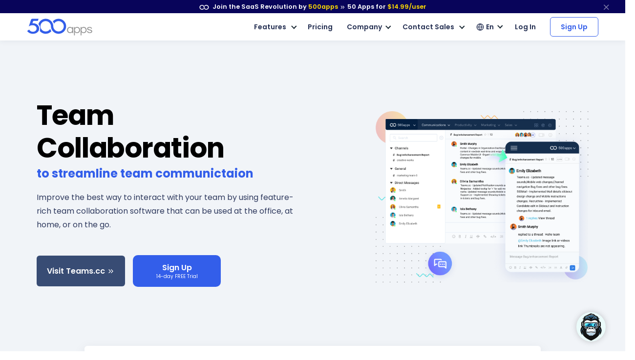

--- FILE ---
content_type: text/html
request_url: https://500apps.com/team-collaboration
body_size: 18070
content:
<!DOCTYPE html>
<html lang=en>
<head itemscope itemtype="https://schema.org/WebSite">
<title>Team Collaboration | Teams.cc by 500apps</title>
<link rel="shortcut icon" sizes=any type="image/x-icon" href="/images/favicon.ico">
<meta charset=utf-8>
<meta http-equiv=X-UA-Compatible content="IE=edge">
<meta name=viewport content="width=device-width, initial-scale=1, minimum-scale=1">
<meta name=theme-color content="#335eea">
<meta name=description content="Team Collaboration, Teams.cc by 500apps, helps to create a chat room &amp; use threaded responses to keep conversation on topic. ">
<link rel=canonical href="https://500apps.com/team-collaboration">
<meta property=og:site_name content=500apps>
<meta property=og:type content=website>
<meta property=og:url content="https://500apps.com/team-collaboration">
<meta property=og:title content="Team Collaboration | Teams.cc by 500apps">
<meta property=og:description content="Team Collaboration, Teams.cc by 500apps, helps to create a chat room &amp; use threaded responses to keep conversation on topic. ">
<meta property=og:logo content="https://500apps.com/images/favicon.png?v=1690290110521771960">
<meta property=og:image content="https://500apps.com/images/banner.png?v=1690290110521771960">
<meta property=og:image:width content=750>
<meta property=og:image:height content=350>
<meta name=twitter:card content=summary_large_image>
<meta name=twitter:site content="@500apps">
<meta name=twitter:title content="Team Collaboration | Teams.cc by 500apps">
<meta name=twitter:description content="Team Collaboration, Teams.cc by 500apps, helps to create a chat room &amp; use threaded responses to keep conversation on topic. ">
<meta name=twitter:image content="https://500apps.com/images/banner.png?v=1690290110521771960">
<link rel="preload stylesheet" href="/lib/css/feather.css?v=1670849100357104262" as=style type="text/css" crossorigin=anonymous>
<link rel="preload stylesheet" href="/lib/css/theme.min.css?v=1670849100357104262" as=style type="text/css" crossorigin=anonymous>
<link rel="preload stylesheet" href="/lib/css/site.css?v=1670849100357104262" as=style type="text/css" crossorigin=anonymous>
<link rel="preload stylesheet" href="/lib/css/500apps-css.css?v=1670849100357104262" as=style type="text/css" crossorigin=anonymous>
<link rel="preload stylesheet" href="https://fonts.googleapis.com/css2?family=Poppins:wght@300;400;500;600;700;800;900&display=swap" as=style type="text/css" crossorigin=anonymous>
<link rel=alternate hreflang=en href="http://500apps.com/">
<link rel=alternate hreflang=it href="http://500apps.com/it/">
<link rel=alternate hreflang=fr href="http://500apps.com/fr/">
<link rel=alternate hreflang=pt href="http://500apps.com/pt/">
<link rel=alternate hreflang=de href="http://500apps.com/de/">
<link rel=alternate hreflang=de href="http://500apps.com/es/">
<style>
        @media screen and (min-width: 768px) {.text-sm-left, .text-md-left, .text-lg-left,.text-xl-left {text-align: left !important;}.feature-trail-btn1 {width: 180px;}}

        @media screen and (max-width: 767px) {
            .text-center {
                text-align: center!important;
            }
        }

        @media screen and (min-width: 1600px) {
            .aboutAppsCard {
                padding-left: 5rem;
                padding-right: 5rem;
            }
        }

        @media screen and (min-width: 1800px) {
            .aboutAppsCard {
                padding-left: 6.5rem;
                padding-right: 6.5rem;
            }
        }
    </style>
<script>
       (function(w,d,s,l,i){w[l]=w[l]||[];w[l].push({'gtm.start':
new Date().getTime(),event:'gtm.js'});var f=d.getElementsByTagName(s)[0],
j=d.createElement(s),dl=l!='dataLayer'?'&l='+l:'';j.async=true;j.src=
'https://www.googletagmanager.com/gtm.js?id='+i+dl;f.parentNode.insertBefore(j,f);
})(window,document,'script','dataLayer','GTM-546S28L');
</script>
<style>
    @media screen and (min-width: 992px) {
  .text-sm-left, .text-md-left, .text-lg-left, .text-xl-left {text-align: left !important;}
}
@media screen and (max-width:991px) {
    .text-sm-left, .text-md-left, .text-lg-left, .text-xl-left,
    .text-center{ text-align: center !important;}
}
@media screen and (max-width: 767px) {.text-center {text-align: center!important;}}
p{color: inherit !important;}
</style>
</head>
<body itemscope itemtype="https://schema.org/WebPage">
<noscript><iframe src="https://www.googletagmanager.com/ns.html?id=GTM-546S28L" height=0 width=0 style="display:none;visibility:hidden"></iframe></noscript>
<nav class="t-top-strip-navbar bg-white border-0 nav-bar navbar navbar-expand-lg rounded-0 p-0" itemscope itemtype="https://schema.org/WPHeader" style="background-color: #08045a !important">
<div class="container navbar-container">
<div class="collapse navbar-collapse apps-navbar text-nowrap menu500appsmenu" id=menu500appsmenu itemscope itemtype="https://schema.org/SiteNavigationElement">
<ul class="align-items-center  nav-first navbar-nav w-100">
<li class="nav-item appsdropdown-menu8 dropdown hellobar_list_block  hovered header-hover infinity-dropdown navbarLandings9 position-relative">
<a class=nav-link id=navbarLandings8 href="https://500apps.com/infinity" aria-haspopup=true aria-expanded=true style="padding: 0 !important;">
<div class="alert alert-dismissible apps-gloabal-top-banner mb-0 rounded-0 text-white text-center">
<p class=mb-0><img src="/lib/images/500appsportal/infinity-white.svg?v=1690290110521771960" alt="infinity logo" class=mr-1 width=20 height=10> Join the SaaS Revolution by <span style="color: #ffdc00;">500apps</span> <span class="fe fe-chevrons-right" style="vertical-align: middle;"></span>
<span class=text-white><span class=all-apps--count--text>50</span> Apps for</span>
<span class="c-pricing-text pricing-id" style="color: #ffdc00;">$14.99</span><span style="color: #ffdc00;">/user</span>
</p>
</div>
</a>
<div class="dropdown-menu topstripdropdown megamenu dropdown-menu-w p-0">
<div class=dropdown-bg>
<div class="d-flex justify-content-around px-7 py-7 top_strip_dropdown_block">
<div class=hellobar_product_dropdown_div>
<div class="hellobar-collaboration-suite hellobar-suite-links mb-2">
<a href="https://500apps.com/collaboration" target=_blank class="text-decoration-none color-inherit">
<div class="d-flex align-items-center justify-content-between">
<p class="poppins-600 mb-0 heading_h5">Collaboration</p>
<p class=mb-0><span class="fe fe-external-link"></span></p>
</div>
</a>
</div>
<ul class="nav flex-column">
<li class="nav-item mb-2">
<p class="mb-0 th_feature_name_heading">
<a href="https://teams.cc/" class="color-inherit text-decoration-none" title=Teams.cc target=_blank>Teams.cc</a>
</p>
<p class="th_feature_name_description font-weight-bold mb-0">
<a href="https://teams.cc/" class="color-inherit text-decoration-none" title="Team Chat" target=_blank>Team Chat
</a>
</p>
</li>
<li class="nav-item mb-2">
<p class="mb-0 th_feature_name_heading">
<a href="https://pbxplus.com/" class="color-inherit text-decoration-none" title=PBXPlus target=_blank>PBXPlus</a>
</p>
<p class="th_feature_name_description font-weight-bold mb-0">
<a href="https://pbxplus.com/" class="color-inherit text-decoration-none" title="Business Phone System" target=_blank>Business Phone System
</a>
</p>
</li>
<li class="nav-item mb-2">
<p class="mb-0 th_feature_name_heading">
<a href="https://500conference.com/" class="color-inherit text-decoration-none" title=500Conference target=_blank>500Conference</a>
</p>
<p class="th_feature_name_description font-weight-bold mb-0">
<a href="https://500conference.com/" class="color-inherit text-decoration-none" title="Video Conferencing" target=_blank>Video Conferencing
</a>
</p>
</li>
<li class="nav-item mb-2">
<p class="mb-0 th_feature_name_heading">
<a href="https://500mail.com/" class="color-inherit text-decoration-none" title=500Mail target=_blank>500Mail</a>
</p>
<p class="th_feature_name_description font-weight-bold mb-0">
<a href="https://500mail.com/" class="color-inherit text-decoration-none" title="Email Provider" target=_blank>Email Provider
</a>
</p>
</li>
<li class="nav-item mb-2">
<p class="mb-0 th_feature_name_heading">
<a href="https://500box.com/" class="color-inherit text-decoration-none" title=500Box target=_blank>500Box</a>
<span class="badge alert-warning badge-secondary beta_text ml-2">
Beta
</span>
</p>
<p class="th_feature_name_description font-weight-bold mb-0">
<a href="https://500box.com/" class="color-inherit text-decoration-none" title="Cloud Storage" target=_blank>Cloud Storage
</a>
</p>
</li>
</ul>
<hr>
<div class="hellobar-support-suite hellobar-suite-links mt-4 mb-2">
<a href="https://500apps.com/support" target=_blank class="text-decoration-none color-inherit">
<div class="d-flex align-items-center justify-content-between">
<p class="poppins-600 mb-0 heading_h5">Support</p>
<p class=mb-0><span class="fe fe-external-link"></span></p>
</div>
</a>
</div>
<ul class="nav flex-column">
<li class="nav-item mb-2">
<p class="mb-0 th_feature_name_heading">
<a href="https://botup.com/" class="color-inherit text-decoration-none" title=BotUp target=_blank>BotUp</a>
</p>
<p class="th_feature_name_description font-weight-bold mb-0">
<a href="https://botup.com/" class="color-inherit text-decoration-none" title=Chatbot target=_blank>Chatbot
</a>
</p>
</li>
<li class="nav-item mb-2">
<p class="mb-0 th_feature_name_heading">
<a href="https://support.cc/" class="color-inherit text-decoration-none" title=Support.cc target=_blank>Support.cc</a>
</p>
<p class="th_feature_name_description font-weight-bold mb-0">
<a href="https://support.cc/" class="color-inherit text-decoration-none" title="Help Desk Software" target=_blank>Help Desk Software
</a>
</p>
</li>
<li class="nav-item mb-2">
<p class="mb-0 th_feature_name_heading">
<a href="https://ninjachat.com/" class="color-inherit text-decoration-none" title=NinjaChat target=_blank>NinjaChat</a>
<span class="badge alert-warning badge-secondary beta_text ml-2">
Beta
</span>
</p>
<p class="th_feature_name_description font-weight-bold mb-0">
<a href="https://ninjachat.com/" class="color-inherit text-decoration-none" title="Live Chat" target=_blank>Live Chat
</a>
</p>
</li>
<li class="nav-item mb-2">
<p class="mb-0 th_feature_name_heading">
<a href="https://feedbackup.com/" class="color-inherit text-decoration-none" title=FeedbackUp target=_blank>FeedbackUp</a>
</p>
<p class="th_feature_name_description font-weight-bold mb-0">
<a href="https://feedbackup.com/" class="color-inherit text-decoration-none" title="Customer Feedback" target=_blank>Customer Feedback
</a>
</p>
</li>
<li class="nav-item mb-2">
<p class="mb-0 th_feature_name_heading">
<a href="https://ninjaonboarding.com/" class="color-inherit text-decoration-none" title=NinjaOnboarding target=_blank>NinjaOnboarding</a>
<span class="badge alert-warning badge-secondary beta_text ml-2">
Beta
</span>
</p>
<p class="th_feature_name_description font-weight-bold mb-0">
<a href="https://ninjaonboarding.com/" class="color-inherit text-decoration-none" title="Customer Onboarding" target=_blank>Customer Onboarding
</a>
</p>
</li>
<li class="nav-item mb-2">
<p class="mb-0 th_feature_name_heading">
<a href="https://usertracker.com/" class="color-inherit text-decoration-none" title=UserTracker target=_blank>UserTracker</a>
<span class="badge alert-warning badge-secondary beta_text ml-2">
App in works
</span>
</p>
<p class="th_feature_name_description font-weight-bold mb-0">
<a href="https://usertracker.com/" class="color-inherit text-decoration-none" title="User Behavior Analytics" target=_blank>User Behavior Analytics
</a>
</p>
</li>
</ul>
</div>
<div class=hellobar_product_dropdown_div>
<div class="hellobar-productivity-suite hellobar-suite-links mb-2">
<a href="https://500apps.com/productivity" target=_blank class="text-decoration-none color-inherit">
<div class="d-flex align-items-center justify-content-between">
<p class="poppins-600 mb-0 heading_h5">Productivity</p>
<p class=mb-0><span class="fe fe-external-link"></span></p>
</div>
</a>
</div>
<ul class="nav flex-column">
<li class="nav-item mb-2">
<p class="mb-0 th_feature_name_heading">
<a href="https://projectsly.com/" class="color-inherit text-decoration-none" title=Projectsly target=_blank>Projectsly</a>
</p>
<p class="th_feature_name_description font-weight-bold mb-0">
<a href="https://projectsly.com/" class="color-inherit text-decoration-none" title="Project Management" target=_blank>Project Management
</a>
</p>
</li>
<li class="nav-item mb-2">
<p class="mb-0 th_feature_name_heading">
<a href="https://forms.io/" class="color-inherit text-decoration-none" title=Forms.io target=_blank>Forms.io</a>
</p>
<p class="th_feature_name_description font-weight-bold mb-0">
<a href="https://forms.io/" class="color-inherit text-decoration-none" title="Form Builder" target=_blank>Form Builder
</a>
</p>
</li>
<li class="nav-item mb-2">
<p class="mb-0 th_feature_name_heading">
<a href="https://schedule.cc/" class="color-inherit text-decoration-none" title=Schedule.cc target=_blank>Schedule.cc</a>
</p>
<p class="th_feature_name_description font-weight-bold mb-0">
<a href="https://schedule.cc/" class="color-inherit text-decoration-none" title="Appointment Scheduling" target=_blank>Appointment Scheduling
</a>
</p>
</li>
<li class="nav-item mb-2">
<p class="mb-0 th_feature_name_heading">
<a href="https://botpath.com/" class="color-inherit text-decoration-none" title=BotPath target=_blank>BotPath</a>
</p>
<p class="th_feature_name_description font-weight-bold mb-0">
<a href="https://botpath.com/" class="color-inherit text-decoration-none" title="Robotic Process Automation (RPA)" target=_blank>Robotic Process Automation (RPA)
</a>
</p>
</li>
<li class="nav-item mb-2">
<p class="mb-0 th_feature_name_heading">
<a href="https://bpmapp.com/" class="color-inherit text-decoration-none" title=BPMApp target=_blank>BPMApp</a>
</p>
<p class="th_feature_name_description font-weight-bold mb-0">
<a href="https://bpmapp.com/" class="color-inherit text-decoration-none" title="Business Process Management" target=_blank>Business Process Management
</a>
</p>
</li>
<li class="nav-item mb-2">
<p class="mb-0 th_feature_name_heading">
<a href="https://zapup.com/" class="color-inherit text-decoration-none" title=ZapUp target=_blank>ZapUp</a>
</p>
<p class="th_feature_name_description font-weight-bold mb-0">
<a href="https://zapup.com/" class="color-inherit text-decoration-none" title="App Integration" target=_blank>App Integration
</a>
</p>
</li>
<li class="nav-item mb-2">
<p class="mb-0 th_feature_name_heading">
<a href="https://sign.cc/" class="color-inherit text-decoration-none" title=Sign.cc target=_blank>Sign.cc</a>
</p>
<p class="th_feature_name_description font-weight-bold mb-0">
<a href="https://sign.cc/" class="color-inherit text-decoration-none" title="Electronic Signature" target=_blank>Electronic Signature
</a>
</p>
</li>
</ul>
</div>
<div class=hellobar_product_dropdown_div>
<div class="hellobar-marketing-suite hellobar-suite-links mb-2">
<a href="https://500apps.com/marketing" target=_blank class="text-decoration-none color-inherit">
<div class="d-flex align-items-center justify-content-between">
<p class="poppins-600 mb-0 heading_h5">Marketing</p>
<p class=mb-0><span class="fe fe-external-link"></span></p>
</div>
</a>
</div>
<ul class="nav flex-column">
<li class="nav-item mb-2">
<p class="mb-0 th_feature_name_heading">
<a href="https://ninjasites.com/" class="color-inherit text-decoration-none" title=NinjaSites target=_blank>NinjaSites</a>
</p>
<p class="th_feature_name_description font-weight-bold mb-0">
<a href="https://ninjasites.com/" class="color-inherit text-decoration-none" title="Website Builder" target=_blank>Website Builder
</a>
</p>
</li>
<li class="nav-item mb-2">
<p class="mb-0 th_feature_name_heading">
<a href="https://mailsend.com/" class="color-inherit text-decoration-none" title=MailSend target=_blank>MailSend</a>
</p>
<p class="th_feature_name_description font-weight-bold mb-0">
<a href="https://mailsend.com/" class="color-inherit text-decoration-none" title="Email Marketing" target=_blank>Email Marketing
</a>
</p>
</li>
<li class="nav-item mb-2">
<p class="mb-0 th_feature_name_heading">
<a href="https://hipsocial.com/" class="color-inherit text-decoration-none" title=HipSocial target=_blank>HipSocial</a>
</p>
<p class="th_feature_name_description font-weight-bold mb-0">
<a href="https://hipsocial.com/" class="color-inherit text-decoration-none" title="Social Media Management" target=_blank>Social Media Management
</a>
</p>
</li>
<li class="nav-item mb-2">
<p class="mb-0 th_feature_name_heading">
<a href="https://ninjaseo.com/" class="color-inherit text-decoration-none" title=NinjaSEO target=_blank>NinjaSEO</a>
</p>
<p class="th_feature_name_description font-weight-bold mb-0">
<a href="https://ninjaseo.com/" class="color-inherit text-decoration-none" title="SEO Tool" target=_blank>SEO Tool
</a>
</p>
</li>
<li class="nav-item mb-2">
<p class="mb-0 th_feature_name_heading">
<a href="https://siterecording.com/" class="color-inherit text-decoration-none" title=SiteRecording target=_blank>SiteRecording</a>
</p>
<p class="th_feature_name_description font-weight-bold mb-0">
<a href="https://siterecording.com/" class="color-inherit text-decoration-none" title="Website Recording" target=_blank>Website Recording
</a>
</p>
</li>
<li class="nav-item mb-2">
<p class="mb-0 th_feature_name_heading">
<a href="https://convertpath.com/" class="color-inherit text-decoration-none" title=ConvertPath target=_blank>ConvertPath</a>
</p>
<p class="th_feature_name_description font-weight-bold mb-0">
<a href="https://convertpath.com/" class="color-inherit text-decoration-none" title="Website Personalization" target=_blank>Website Personalization
</a>
</p>
</li>
<li class="nav-item mb-2">
<p class="mb-0 th_feature_name_heading">
<a href="https://ninjacontent.com/" class="color-inherit text-decoration-none" title=NinjaContent target=_blank>NinjaContent</a>
</p>
<p class="th_feature_name_description font-weight-bold mb-0">
<a href="https://ninjacontent.com/" class="color-inherit text-decoration-none" title="Content Planner" target=_blank>Content Planner
</a>
</p>
</li>
<li class="nav-item mb-2">
<p class="mb-0 th_feature_name_heading">
<a href="https://pushninja.com/" class="color-inherit text-decoration-none" title=PushNinja target=_blank>PushNinja</a>
</p>
<p class="th_feature_name_description font-weight-bold mb-0">
<a href="https://pushninja.com/" class="color-inherit text-decoration-none" title="Push Notification" target=_blank>Push Notification
</a>
</p>
</li>
<li class="nav-item mb-2">
<p class="mb-0 th_feature_name_heading">
<a href="https://personalize.cc/" class="color-inherit text-decoration-none" title=Personalize.cc target=_blank>Personalize.cc</a>
</p>
<p class="th_feature_name_description font-weight-bold mb-0">
<a href="https://personalize.cc/" class="color-inherit text-decoration-none" title="Image Personalization" target=_blank>Image Personalization
</a>
</p>
</li>
<li class="nav-item mb-2">
<p class="mb-0 th_feature_name_heading">
<a href="https://ninjasem.com/" class="color-inherit text-decoration-none" title=NinjaSEM target=_blank>NinjaSEM</a>
</p>
<p class="th_feature_name_description font-weight-bold mb-0">
<a href="https://ninjasem.com/" class="color-inherit text-decoration-none" title="PPC Management" target=_blank>PPC Management
</a>
</p>
</li>
</ul>
</div>
<div class=hellobar_product_dropdown_div>
<div class="hellobar-sales-suite hellobar-suite-links mb-2">
<a href="https://500apps.com/sales" target=_blank class="text-decoration-none color-inherit">
<div class="d-flex align-items-center justify-content-between">
<p class="poppins-600 mb-0 heading_h5">Sales</p>
<p class=mb-0><span class="fe fe-external-link"></span></p>
</div>
</a>
</div>
<ul class="nav flex-column">
<li class="nav-item mb-2">
<p class="mb-0 th_feature_name_heading">
<a href="https://finder.io/" class="color-inherit text-decoration-none" title=Finder.io target=_blank>Finder.io</a>
</p>
<p class="th_feature_name_description font-weight-bold mb-0">
<a href="https://finder.io/" class="color-inherit text-decoration-none" title="Email Finder" target=_blank>Email Finder
</a>
</p>
</li>
<li class="nav-item mb-2">
<p class="mb-0 th_feature_name_heading">
<a href="https://crm.io/" class="color-inherit text-decoration-none" title=CRM.io target=_blank>CRM.io</a>
</p>
<p class="th_feature_name_description font-weight-bold mb-0">
<a href="https://crm.io/" class="color-inherit text-decoration-none" title="CRM Software" target=_blank>CRM Software
</a>
</p>
</li>
<li class="nav-item mb-2">
<p class="mb-0 th_feature_name_heading">
<a href="https://outreachly.com/" class="color-inherit text-decoration-none" title=OutReachly target=_blank>OutReachly</a>
</p>
<p class="th_feature_name_description font-weight-bold mb-0">
<a href="https://outreachly.com/" class="color-inherit text-decoration-none" title="Sales Tool" target=_blank>Sales Tool
</a>
</p>
</li>
<li class="nav-item mb-2">
<p class="mb-0 th_feature_name_heading">
<a href="https://outreachwriter.com/" class="color-inherit text-decoration-none" title=OutreachWriter target=_blank>OutreachWriter</a>
</p>
<p class="th_feature_name_description font-weight-bold mb-0">
<a href="https://outreachwriter.com/" class="color-inherit text-decoration-none" title="AI Writer" target=_blank>AI Writer
</a>
</p>
</li>
<li class="nav-item mb-2">
<p class="mb-0 th_feature_name_heading">
<a href="https://leadsly.com/" class="color-inherit text-decoration-none" title=Leadsly target=_blank>Leadsly</a>
</p>
<p class="th_feature_name_description font-weight-bold mb-0">
<a href="https://leadsly.com/" class="color-inherit text-decoration-none" title="Lead Generation" target=_blank>Lead Generation
</a>
</p>
</li>
<li class="nav-item mb-2">
<p class="mb-0 th_feature_name_heading">
<a href="https://voxdesk.com/" class="color-inherit text-decoration-none" title=VoxDesk target=_blank>VoxDesk</a>
</p>
<p class="th_feature_name_description font-weight-bold mb-0">
<a href="https://voxdesk.com/" class="color-inherit text-decoration-none" title="Call Center Software" target=_blank>Call Center Software
</a>
</p>
</li>
</ul>
<hr>
<div class="mt-4 mb-2 th-extensions-heading hellobar-extensions-suite hellobar-suite-links">
<a href="https://500apps.com/browser-extensions" target=_blank class="text-decoration-none color-inherit">
<div class="h-google-chrome-extension-text d-flex align-items-center justify-content-between">
<div class="d-flex align-items-center justify-content-start">
<img loading=lazy src="/lib/images/google-chrome-extension.svg?v=1690290110521771960" class="img-fluid h-google-chrome-extension-img mr-2" alt=google-chrome-extension width=20 height=20>
<p class="poppins-600 mb-0 heading_h5">Extensions</p>
</div>
<p class=mb-0><span class="fe fe-external-link"></span></p>
</div>
</a>
</div>
<ul class="nav flex-column">
<li class="nav-item mb-2">
<p class="mb-0 th_feature_name_heading">
<a href="https://chrome.google.com/webstore/detail/free-email-tracker-opened/dmchdoholidpalbigibcgkkifklkcnil" class="color-inherit text-decoration-none" title=OpenedOrNot target=_blank>OpenedOrNot</a>
</p>
<p class="th_feature_name_description font-weight-bold mb-0">
<a href="https://chrome.google.com/webstore/detail/free-email-tracker-opened/dmchdoholidpalbigibcgkkifklkcnil" class="color-inherit text-decoration-none" title="Email Tracking" target=_blank>Email Tracking
</a>
</p>
</li>
<li class="nav-item mb-2">
<p class="mb-0 th_feature_name_heading">
<a href="https://chrome.google.com/webstore/detail/ninjacapture-quick-easy-s/gcfefmncefkaghcobeocaekopmmpofmc" class="color-inherit text-decoration-none" title=NinjaCapture target=_blank>NinjaCapture</a>
</p>
<p class="th_feature_name_description font-weight-bold mb-0">
<a href="https://chrome.google.com/webstore/detail/ninjacapture-quick-easy-s/gcfefmncefkaghcobeocaekopmmpofmc" class="color-inherit text-decoration-none" title="Screen Recording" target=_blank>Screen Recording
</a>
</p>
</li>
</ul>
</div>
<div class=hellobar_product_dropdown_div>
<div class="th-extensions-heading hellobar-hr-suite hellobar-suite-links mb-2">
<a href="https://500apps.com/hr-ops" target=_blank class="text-decoration-none color-inherit">
<div class="d-flex align-items-center justify-content-between">
<p class="poppins-600 mb-0 heading_h5">HR & Ops</p>
<p class=mb-0><span class="fe fe-external-link"></span></p>
</div>
</a>
</div>
<ul class="nav flex-column">
<li class="nav-item mb-2">
<p class="mb-0 th_feature_name_heading">
<a href="https://clockly.com/" class="color-inherit text-decoration-none" title=Clockly target=_blank>Clockly</a>
</p>
<p class="th_feature_name_description font-weight-bold mb-0">
<a href="https://clockly.com/" class="color-inherit text-decoration-none" title="Time Tracking" target=_blank>Time Tracking
</a>
</p>
</li>
<li class="nav-item mb-2">
<p class="mb-0 th_feature_name_heading">
<a href="https://recruithire.com/" class="color-inherit text-decoration-none" title=RecruitHire target=_blank>RecruitHire</a>
</p>
<p class="th_feature_name_description font-weight-bold mb-0">
<a href="https://recruithire.com/" class="color-inherit text-decoration-none" title="Applicant Tracking System" target=_blank>Applicant Tracking System
</a>
</p>
</li>
<li class="nav-item mb-2">
<p class="mb-0 th_feature_name_heading">
<a href="https://ninjainterview.com/" class="color-inherit text-decoration-none" title="NinjaInterview " target=_blank>NinjaInterview </a>
</p>
<p class="th_feature_name_description font-weight-bold mb-0">
<a href="https://ninjainterview.com/" class="color-inherit text-decoration-none" title="Video Interviews" target=_blank>Video Interviews
</a>
</p>
</li>
<li class="nav-item mb-2">
<p class="mb-0 th_feature_name_heading">
<a href="https://hrsprout.com/" class="color-inherit text-decoration-none" title=HRSprout target=_blank>HRSprout</a>
<span class="badge alert-warning badge-secondary beta_text ml-2">
Beta
</span>
</p>
<p class="th_feature_name_description font-weight-bold mb-0">
<a href="https://hrsprout.com/" class="color-inherit text-decoration-none" title="HRMS Software" target=_blank>HRMS Software
</a>
</p>
</li>
<li class="nav-item mb-2">
<p class="mb-0 th_feature_name_heading">
<a href="https://performanceup.com/" class="color-inherit text-decoration-none" title=PerformanceUp target=_blank>PerformanceUp</a>
<span class="badge alert-warning badge-secondary beta_text ml-2">
Beta
</span>
</p>
<p class="th_feature_name_description font-weight-bold mb-0">
<a href="https://performanceup.com/" class="color-inherit text-decoration-none" title="OKR Tool" target=_blank>OKR Tool
</a>
</p>
</li>
<li class="nav-item mb-2">
<p class="mb-0 th_feature_name_heading">
<a href="https://lmsninja.com/" class="color-inherit text-decoration-none" title=LMSNinja target=_blank>LMSNinja</a>
<span class="badge alert-warning badge-secondary beta_text ml-2">
App in works
</span>
</p>
<p class="th_feature_name_description font-weight-bold mb-0">
<a href="https://lmsninja.com/" class="color-inherit text-decoration-none" title="Learning Management System (LMS)" target=_blank>Learning Management System (LMS)
</a>
</p>
</li>
</ul>
<hr>
<div class="mt-4 mb-2 th-extensions-heading hellobar-developers-suite hellobar-suite-links">
<a href="https://500apps.com/developers" target=_blank class="text-decoration-none color-inherit">
<div class="d-flex align-items-center justify-content-between">
<p class="poppins-600 mb-0 heading_h5">Developers</p>
<p class=mb-0><span class="fe fe-external-link"></span></p>
</div>
</a>
</div>
<ul class="nav flex-column">
<li class="nav-item mb-2">
<p class="mb-0 th_feature_name_heading">
<a href="https://applet.io/" class="color-inherit text-decoration-none" title=Applet.io target=_blank>Applet.io</a>
</p>
<p class="th_feature_name_description font-weight-bold mb-0">
<a href="https://applet.io/" class="color-inherit text-decoration-none" title="App Widgets" target=_blank>App Widgets
</a>
</p>
</li>
<li class="nav-item mb-2">
<p class="mb-0 th_feature_name_heading">
<a href="https://ninjaauth.com/" class="color-inherit text-decoration-none" title=NinjaAuth target=_blank>NinjaAuth</a>
</p>
<p class="th_feature_name_description font-weight-bold mb-0">
<a href="https://ninjaauth.com/" class="color-inherit text-decoration-none" title="Single Sign-On " target=_blank>Single Sign-On
</a>
</p>
</li>
<li class="nav-item mb-2">
<p class="mb-0 th_feature_name_heading">
<a href="https://unified.cc/" class="color-inherit text-decoration-none" title=Unified.cc target=_blank>Unified.cc</a>
</p>
<p class="th_feature_name_description font-weight-bold mb-0">
<a href="https://unified.cc/" class="color-inherit text-decoration-none" title="API Platform" target=_blank>API Platform
</a>
</p>
</li>
<li class="nav-item mb-2">
<p class="mb-0 th_feature_name_heading">
<a href="https://mockframe.com/" class="color-inherit text-decoration-none" title="MockFrame " target=_blank>MockFrame </a>
<span class="badge alert-warning badge-secondary beta_text ml-2">
Beta
</span>
</p>
<p class="th_feature_name_description font-weight-bold mb-0">
<a href="https://mockframe.com/" class="color-inherit text-decoration-none" title="Wireframe Tool" target=_blank>Wireframe Tool
</a>
</p>
</li>
<li class="nav-item mb-2">
<p class="mb-0 th_feature_name_heading">
<a href="https://siteping.com/" class="color-inherit text-decoration-none" title=SitePing target=_blank>SitePing</a>
<span class="badge alert-warning badge-secondary beta_text ml-2">
Beta
</span>
</p>
<p class="th_feature_name_description font-weight-bold mb-0">
<a href="https://siteping.com/" class="color-inherit text-decoration-none" title="Website Monitoring" target=_blank>Website Monitoring
</a>
</p>
</li>
<li class="nav-item mb-2">
<p class="mb-0 th_feature_name_heading">
<a href="https://appup.com/" class="color-inherit text-decoration-none" title=AppUp target=_blank>AppUp</a>
<span class="badge alert-warning badge-secondary beta_text ml-2">
App in works
</span>
</p>
<p class="th_feature_name_description font-weight-bold mb-0">
<a href="https://appup.com/" class="color-inherit text-decoration-none" title="App Builder" target=_blank>App Builder
</a>
</p>
</li>
</ul>
</div>
</div>
<div class=px-7>
<hr class="infinity-strip-line top_strip_dropdown_line my-0">
</div>
<div class="align-items-center no-gutter py-3 px-7 row top_strip_dropdown_bottom">
<div class="col-12 col-lg-9 top_strip_dropdown--bottom--col">
<div class="">
<p class="mb-0 poppins-600 text-body white-space-initial hellobar-footer">
<span class=text-orage>50 Apps for <span class="c-pricing-text pricing-id text-orage">$14.99</span>/user</span>
</p>
<p class="mb-0 font-size-16 font-weight-400"><span class=infinity-strip-price-list>
14-day FREE Trial. Honest pricing. Single plan. No feature caps.</span></p>
</div>
</div>
<div class="col-12 col-lg-3">
<div class="signup-btn text-center text-lg-right d-lg-block d-none">
<a href="https://infinity.500apps.com/?a=s" class="btn btn-primary text-white btn-animation btn-size px-md-5 hellobar-btn rounded">
<span>Sign Up</span>
<small class="d-block trail-text1">
14-day FREE Trial
</small>
</a>
</div>
</div>
</div>
</div>
</div>
</li>
</ul>
</div>
</div>
<button type=button class="close topstripclosebtn" aria-label=close title=close data-dismiss=alert><span class="fe fe-x font-size-18"></span></button>
</nav>
<nav class="navbar navbar-expand-lg shadow-sm navbar-light newheader nv_newheader bg-white nav-bar p-4" id=header itemscope itemtype="https://schema.org/WPHeader">
<div class="container navbar-container">
<a class=navbar-brand href="/" title="Join the SaaS Revolution">
<img src="/images/500_apps_logo.svg?v=1690290110521771960" width=134 height=34 class="navbar-brand-img main-logo d-block website_logo" alt="Join the SaaS Revolution">
</a>
<button class=navbar-toggler type=button data-toggle=collapse data-target="#navbarCollapse" aria-controls=navbarCollapse aria-expanded=false aria-label="Toggle navigation">
<span class=navbar-toggler-icon></span>
</button>
<div class="collapse navbar-collapse apps-navbar text-nowrap justify-content-end" id=navbarCollapse itemscope itemtype="https://schema.org/SiteNavigationElement">
<ul class="align-items-center nav-first navbar-nav d-lg-none nav w-100 category-mobi-view">
<li class=nav-item>
<a class=nav-link href="/collaboration"> Collaboration </a>
</li>
<li class=nav-item>
<a class=nav-link href="/productivity"> Productivity </a>
</li>
<li class=nav-item>
<a class=nav-link href="/marketing"> Marketing </a>
</li>
<li class=nav-item>
<a class=nav-link href="/sales"> Sales </a>
</li>
<li class=nav-item>
<a class=nav-link href="/support"> Support </a>
</li>
<li class=nav-item>
<a class=nav-link href="/developers"> Developers </a>
</li>
<li class=nav-item>
<a class=nav-link href="/hr-ops"> HR & Ops </a>
</li>
<li class=nav-item>
<a class=nav-link href="/browser-extensions"> Extensions </a>
</li>
</ul>
<ul class="align-items-center nav-first navbar-nav">
<li class="nav-item hassubs apps--feature--mainnav appsdropdown-menu8 dropdown hellobar_list_block  allfeatureddorpdown hovered header-hover infinity-dropdown navbarLandings10 position-relative d-none d-md-block">
<a class="nav-link h-nav-link custom-arrow th-nav-mr" id=navbarLandings10 href="https://500apps.com/infinity" aria-haspopup=true aria-expanded=true>
Features
</a>
<div class="dropdown-menu p-0 hb-dropdown-menu">
<div class=dropdown-bg>
<ul class="dropdown bg-white shadow p-0 all--apps--dpd">
<li class="subs hassubs px-0 mt-4"><a href="/sales" target=_self title=Sales class=px-6>Sales</a>
<ul class="dropdown bg-white shadow-sm p-0 pt-1">
<li class="subs border_bottom">
<a href="https://500apps.com/email-finder" target=_self title=Finder.io class=font-weight-600>Finder.io</a>
<a href="https://500apps.com/email-finder" target=_self title="Email Finder" class=th_feature_name_description>Email Finder</a>
</li>
<li class="subs border_bottom">
<a href="https://500apps.com/crm-software" target=_self title=CRM.io class=font-weight-600>CRM.io</a>
<a href="https://500apps.com/crm-software" target=_self title="CRM Software" class=th_feature_name_description>CRM Software</a>
</li>
<li class="subs border_bottom">
<a href="https://500apps.com/sales-tool" target=_self title=OutReachly class=font-weight-600>OutReachly</a>
<a href="https://500apps.com/sales-tool" target=_self title="Sales Tool" class=th_feature_name_description>Sales Tool</a>
</li>
<li class="subs border_bottom">
<a href="https://500apps.com/ai-writer" target=_self title=OutreachWriter class=font-weight-600>OutreachWriter</a>
<a href="https://500apps.com/ai-writer" target=_self title="AI Writer" class=th_feature_name_description>AI Writer</a>
</li>
<li class="subs border_bottom">
<a href="https://500apps.com/lead-generation" target=_self title=Leadsly class=font-weight-600>Leadsly</a>
<a href="https://500apps.com/lead-generation" target=_self title="Lead Generation" class=th_feature_name_description>Lead Generation</a>
</li>
<li class="subs pb-5">
<a href="https://500apps.com/call-center-software" target=_self title=VoxDesk class=font-weight-600>VoxDesk</a>
<a href="https://500apps.com/call-center-software" target=_self title="Call Center Software" class=th_feature_name_description>Call Center Software</a>
</li>
</ul>
</li>
<li class="subs hassubs px-0"><a href="/marketing" target=_self title=Marketing class=px-6>Marketing</a>
<ul class="dropdown bg-white shadow-sm p-0 pt-1">
<li class="subs border_bottom">
<a href="https://500apps.com/website-builder" target=_self title=NinjaSites class=font-weight-600>NinjaSites</a>
<a href="https://500apps.com/website-builder" target=_self title="Website Builder" class=th_feature_name_description>Website Builder</a>
</li>
<li class="subs border_bottom">
<a href="https://500apps.com/email-marketing" target=_self title=MailSend class=font-weight-600>MailSend</a>
<a href="https://500apps.com/email-marketing" target=_self title="Email Marketing" class=th_feature_name_description>Email Marketing</a>
</li>
<li class="subs border_bottom">
<a href="https://500apps.com/social-media-management" target=_self title=HipSocial class=font-weight-600>HipSocial</a>
<a href="https://500apps.com/social-media-management" target=_self title="Social Media Management" class=th_feature_name_description>Social Media Management</a>
</li>
<li class="subs border_bottom">
<a href="https://500apps.com/seo-tool" target=_self title=NinjaSEO class=font-weight-600>NinjaSEO</a>
<a href="https://500apps.com/seo-tool" target=_self title="SEO Tool" class=th_feature_name_description>SEO Tool</a>
</li>
<li class="subs border_bottom">
<a href="https://500apps.com/website-recording" target=_self title=SiteRecording class=font-weight-600>SiteRecording</a>
<a href="https://500apps.com/website-recording" target=_self title="Website Recording" class=th_feature_name_description>Website Recording</a>
</li>
<li class="subs border_bottom">
<a href="https://500apps.com/website-personalization" target=_self title=ConvertPath class=font-weight-600>ConvertPath</a>
<a href="https://500apps.com/website-personalization" target=_self title="Website Personalization" class=th_feature_name_description>Website Personalization</a>
</li>
<li class="subs border_bottom">
<a href="https://500apps.com/content-planner" target=_self title=NinjaContent class=font-weight-600>NinjaContent</a>
<a href="https://500apps.com/content-planner" target=_self title="Content Planner" class=th_feature_name_description>Content Planner</a>
</li>
<li class="subs border_bottom">
<a href="https://500apps.com/push-notification" target=_self title=PushNinja class=font-weight-600>PushNinja</a>
<a href="https://500apps.com/push-notification" target=_self title="Push Notification" class=th_feature_name_description>Push Notification</a>
</li>
<li class="subs border_bottom">
<a href="https://500apps.com/image-personalization" target=_self title=Personalize.cc class=font-weight-600>Personalize.cc</a>
<a href="https://500apps.com/image-personalization" target=_self title="Image Personalization" class=th_feature_name_description>Image Personalization</a>
</li>
<li class="subs pb-5">
<a href="https://500apps.com/ppc-management" target=_self title=NinjaSEM class=font-weight-600>NinjaSEM</a>
<a href="https://500apps.com/ppc-management" target=_self title="PPC Management" class=th_feature_name_description>PPC Management</a>
</li>
</ul>
</li>
<li class="subs hassubs px-0"><a href="/hr-ops" target=_self title="HR & Ops" class=px-6>HR & Ops</a>
<ul class="dropdown bg-white shadow-sm p-0 pt-1">
<li class="subs border_bottom">
<a href="https://500apps.com/time-tracking" target=_self title=Clockly class=font-weight-600>Clockly</a>
<a href="https://500apps.com/time-tracking" target=_self title="Time Tracking" class=th_feature_name_description>Time Tracking</a>
</li>
<li class="subs border_bottom">
<a href="https://500apps.com/applicant-tracking-system" target=_self title=RecruitHire class=font-weight-600>RecruitHire</a>
<a href="https://500apps.com/applicant-tracking-system" target=_self title="Applicant Tracking System" class=th_feature_name_description>Applicant Tracking System</a>
</li>
<li class="subs border_bottom">
<a href="https://500apps.com/video-interviews" target=_self title=NinjaInterview class=font-weight-600>NinjaInterview</a>
<a href="https://500apps.com/video-interviews" target=_self title="Video Interviews" class=th_feature_name_description>Video Interviews</a>
</li>
<li class="subs border_bottom">
<a href="https://500apps.com/hrms-software" target=_self title=HRSprout class=font-weight-600>HRSprout</a>
<a href="https://500apps.com/hrms-software" target=_self title="HRMS Software" class=th_feature_name_description>HRMS Software</a>
</li>
<li class="subs border_bottom">
<a href="https://500apps.com/okr-tool" target=_self title=PerformanceUp class=font-weight-600>PerformanceUp</a>
<a href="https://500apps.com/okr-tool" target=_self title="OKR Tool" class=th_feature_name_description>OKR Tool</a>
</li>
<li class="subs pb-5">
<a href="https://500apps.com/learning-management-system" target=_self title=LMSNinja class=font-weight-600>LMSNinja</a>
<a href="https://500apps.com/learning-management-system" target=_self title="Learning Management System (LMS)" class=th_feature_name_description>Learning Management System (LMS)</a>
</li>
</ul>
</li>
<li class="subs hassubs px-0"><a href="/support" target=_self title=Support class=px-6>Support</a>
<ul class="dropdown bg-white shadow-sm p-0 pt-1">
<li class="subs border_bottom">
<a href="https://500apps.com/chatbot" target=_self title=BotUp class=font-weight-600>BotUp</a>
<a href="https://500apps.com/chatbot" target=_self title=Chatbot class=th_feature_name_description>Chatbot</a>
</li>
<li class="subs border_bottom">
<a href="https://500apps.com/help-desk-software" target=_self title=Support.cc class=font-weight-600>Support.cc</a>
<a href="https://500apps.com/help-desk-software" target=_self title="Help Desk Software" class=th_feature_name_description>Help Desk Software</a>
</li>
<li class="subs border_bottom">
<a href="https://500apps.com/live-chat" target=_self title=NinjaChat class=font-weight-600>NinjaChat</a>
<a href="https://500apps.com/live-chat" target=_self title="Live Chat" class=th_feature_name_description>Live Chat</a>
</li>
<li class="subs border_bottom">
<a href="https://500apps.com/customer-feedback" target=_self title=FeedbackUp class=font-weight-600>FeedbackUp</a>
<a href="https://500apps.com/customer-feedback" target=_self title="Customer Feedback" class=th_feature_name_description>Customer Feedback</a>
</li>
<li class="subs border_bottom">
<a href="https://500apps.com/customer-onboarding" target=_self title=NinjaOnboarding class=font-weight-600>NinjaOnboarding</a>
<a href="https://500apps.com/customer-onboarding" target=_self title="Customer Onboarding" class=th_feature_name_description>Customer Onboarding</a>
</li>
<li class="subs pb-5">
<a href="https://500apps.com/user-behavior-analytics" target=_self title=UserTracker class=font-weight-600>UserTracker</a>
<a href="https://500apps.com/user-behavior-analytics" target=_self title="User Behavior Analytics" class=th_feature_name_description>User Behavior Analytics</a>
</li>
</ul>
</li>
<li class="subs hassubs px-0"><a href="/developers" target=_self title=Developers class=px-6>Developers</a>
<ul class="dropdown bg-white shadow-sm p-0 pt-1">
<li class="subs border_bottom">
<a href="https://500apps.com/app-widgets" target=_self title=Applet.io class=font-weight-600>Applet.io</a>
<a href="https://500apps.com/app-widgets" target=_self title="App Widgets" class=th_feature_name_description>App Widgets</a>
</li>
<li class="subs border_bottom">
<a href="https://500apps.com/single-sign-on" target=_self title=NinjaAuth class=font-weight-600>NinjaAuth</a>
<a href="https://500apps.com/single-sign-on" target=_self title="Single Sign-On" class=th_feature_name_description>Single Sign-On</a>
</li>
<li class="subs border_bottom">
<a href="https://500apps.com/api-platform" target=_self title=Unified.cc class=font-weight-600>Unified.cc</a>
<a href="https://500apps.com/api-platform" target=_self title="API Platform" class=th_feature_name_description>API Platform</a>
</li>
<li class="subs border_bottom">
<a href="https://500apps.com/wireframe-tool" target=_self title=MockFrame class=font-weight-600>MockFrame</a>
<a href="https://500apps.com/wireframe-tool" target=_self title="Wireframe Tool" class=th_feature_name_description>Wireframe Tool</a>
</li>
<li class="subs border_bottom">
<a href="https://500apps.com/website-monitoring" target=_self title=SitePing class=font-weight-600>SitePing</a>
<a href="https://500apps.com/website-monitoring" target=_self title="Website Monitoring" class=th_feature_name_description>Website Monitoring</a>
</li>
<li class="subs pb-5">
<a href="https://500apps.com/app-builder" target=_self title=AppUp class=font-weight-600>AppUp</a>
<a href="https://500apps.com/app-builder" target=_self title="App Builder" class=th_feature_name_description>App Builder</a>
</li>
</ul>
</li>
<li class="subs hassubs px-0"><a href="/collaboration" target=_self title=Collaboration class=px-6>Collaboration</a>
<ul class="dropdown bg-white shadow-sm p-0 pt-1">
<li class="subs border_bottom">
<a href="https://500apps.com/team-chat" target=_self title=Teams.cc class=font-weight-600>Teams.cc</a>
<a href="https://500apps.com/team-chat" target=_self title="Team Chat" class=th_feature_name_description>Team Chat</a>
</li>
<li class="subs border_bottom">
<a href="https://500apps.com/business-phone-system" target=_self title=PBXPlus class=font-weight-600>PBXPlus</a>
<a href="https://500apps.com/business-phone-system" target=_self title="Business Phone System" class=th_feature_name_description>Business Phone System</a>
</li>
<li class="subs border_bottom">
<a href="https://500apps.com/video-conferencing" target=_self title=500Conference class=font-weight-600>500Conference</a>
<a href="https://500apps.com/video-conferencing" target=_self title="Video Conferencing" class=th_feature_name_description>Video Conferencing</a>
</li>
<li class="subs border_bottom">
<a href="https://500apps.com/email-provider" target=_self title=500Mail class=font-weight-600>500Mail</a>
<a href="https://500apps.com/email-provider" target=_self title="Email Provider" class=th_feature_name_description>Email Provider</a>
</li>
<li class="subs pb-5">
<a href="https://500apps.com/cloud-storage" target=_self title=500Box class=font-weight-600>500Box</a>
<a href="https://500apps.com/cloud-storage" target=_self title="Cloud Storage" class=th_feature_name_description>Cloud Storage</a>
</li>
</ul>
</li>
<li class="subs hassubs px-0 mb-4"><a href="/productivity" target=_self title=Productivity class=px-6>Productivity</a>
<ul class="dropdown bg-white shadow-sm p-0 pt-1">
<li class="subs border_bottom">
<a href="https://500apps.com/project-management" target=_self title=Projectsly class=font-weight-600>Projectsly</a>
<a href="https://500apps.com/project-management" target=_self title="Project Management" class=th_feature_name_description>Project Management</a>
</li>
<li class="subs border_bottom">
<a href="https://500apps.com/form-builder" target=_self title=Forms.io class=font-weight-600>Forms.io</a>
<a href="https://500apps.com/form-builder" target=_self title="Form Builder" class=th_feature_name_description>Form Builder</a>
</li>
<li class="subs border_bottom">
<a href="https://500apps.com/appointment-scheduling" target=_self title=Schedule.cc class=font-weight-600>Schedule.cc</a>
<a href="https://500apps.com/appointment-scheduling" target=_self title="Appointment Scheduling" class=th_feature_name_description>Appointment Scheduling</a>
</li>
<li class="subs border_bottom">
<a href="https://500apps.com/robotic-process-automation" target=_self title=BotPath class=font-weight-600>BotPath</a>
<a href="https://500apps.com/robotic-process-automation" target=_self title="Robotic Process Automation (RPA)" class=th_feature_name_description>Robotic Process Automation (RPA)</a>
</li>
<li class="subs border_bottom">
<a href="https://500apps.com/business-process-management" target=_self title=BPMApp class=font-weight-600>BPMApp</a>
<a href="https://500apps.com/business-process-management" target=_self title="Business Process Management" class=th_feature_name_description>Business Process Management</a>
</li>
<li class="subs border_bottom">
<a href="https://500apps.com/app-integration" target=_self title=ZapUp class=font-weight-600>ZapUp</a>
<a href="https://500apps.com/app-integration" target=_self title="App Integration" class=th_feature_name_description>App Integration</a>
</li>
<li class="subs pb-5">
<a href="https://500apps.com/electronic-signature" target=_self title=Sign.cc class=font-weight-600>Sign.cc</a>
<a href="https://500apps.com/electronic-signature" target=_self title="Electronic Signature" class=th_feature_name_description>Electronic Signature</a>
</li>
</ul>
</li>
</ul>
</div>
</div>
</li>
<li class="nav-item th-nav-mr">
<a class="nav-link h-nav-link" href="/pricing" aria-haspopup=true aria-expanded=false>Pricing</a>
</li>
<li class="cursor-pointer Company_dropdown  dropdown header-hover hovered th-nav-mr nav-item resourcesDropdown">
<a class="nav-link dropdown-toggle h-nav-link  scrollTo custom-arrow color-inherit " id=navbarDropdown5 href="#" aria-haspopup=true aria-expanded=true>Company</a>
<div class="dropdown-menu main-nav-child-menu">
<div class=row>
<div class="resource_dropdown_t row">
<div class=rightside_hover_btn_t>
<ul class="list-unstyled text-capitalize">
<li class="">
<a class=text-decoration-none href="/why-500apps" target=_self rel=noreferrer>
SaaS Revolution
</a>
</li>
<li class="">
<a class=text-decoration-none href="/about-us" target=_self rel=noreferrer>
About Us
</a>
</li>
<li class="">
<a class=text-decoration-none href="/partners" target=_self rel=noreferrer>Partnerships</a>
</li>
<li class="">
<a class=text-decoration-none href="/careers" target=_self rel=noreferrer>
Careers
</a>
</li>
<li class="">
<a class=text-decoration-none href="/contact-us" target=_self rel=noreferrer>Contact Us</a>
</li>
</ul>
</div>
</div>
</div>
</div>
</li>
<li class="nav-item dropdown hovered header-hover th-nav-mr infinity-dropdown d-none d-lg-block">
<a class="nav-link h-nav-link custom-arrow" id=navbarLandings2 href="#" aria-haspopup=true aria-expanded=true>Contact Sales
</a>
<div class="dropdown-menu contactdropdown mt-1">
<div class="list-group list-group-flush">
<div class="list-group-item py-1">
<div class="icon icon-sm">
<div class="bg-us sprite-css"></div>
</div>
<div class=ml-4><span class=""> +1-877-904-4227 </span></div>
</div>
<div class="list-group-item py-1">
<div class="icon icon-sm">
<div class="bg-gb sprite-css"></div>
</div>
<div class=ml-4><span class=""> +44-808-169-7676 </span></div>
</div>
<div class="list-group-item py-1">
<div class="icon icon-sm">
<div class="bg-au sprite-css"></div>
</div>
<div class=ml-4><span class=""> +61-1800-413-676 </span></div>
</div>
<div class="list-group-item py-1">
<div class="icon icon-sm">
<span class="fe fe-airplay font-size-lg"></span>
</div>
<div class=ml-4><a href="/webinar" class=register_webinar>Register for Webinar</a></div>
</div>
<div class="align-items-center click-to-call cursor-pointer list-group-item mt-1 py-1" onClick="openC2C()">
<div class="icon icon-sm">
<span class="fe fe-phone-call font-size-lg"></span>
</div>
<div class=ml-4><span class=""> Talk to Sales </span></div>
</div>
</div>
</div>
</li>
<li class="nav-item dropdown hovered header-hover th-nav-mr language-navbar" style="display: block !important;">
<a class="align-items-center d-md-inline-flex justify-content-center nav-link cursor-pointer nav-link h-nav-link custom-arrow color-inherit" href="#" id=navbarLandings3 aria-haspopup=true aria-expanded=true>
<i class="fe fe-globe font-size-16 mr-1"></i>
<span class=text-capitalize> En </span>
</a>
<div class="dropdown-menu language-dropdown">
<ul class="p-0 m-0">
<li class=cust-color onclick="changeLang('/')">English (En)</li>
<li class="mt-2 cust-color" onclick="changeLang('/it/')">Italiano (It)</li>
<li class="mt-2 cust-color" onclick="changeLang('/fr/')">Fran&#231;ais (Fr)</li>
<li class="mt-2 cust-color" onclick="changeLang('/pt/')">
Portug&#234;s (Pt)</li>
<li class="mt-2 cust-color" onclick="changeLang('/de/')">Deutsch (De)</li>
<li class="mt-2 cust-color" onclick="changeLang('/es/')">Spanish (Es)</li>
</ul>
</div>
</li>
<li class="nav-item logs_in th-nav-mr w-auto">
<a href="https://infinity.500apps.com/?a=l" class="h-nav-link nav-link dropdown-toggle btn-link btn login">Log In</a>
</li>
<li class="nav-item th-sign-btn">
<a href="https://infinity.500apps.com/?a=s" class="nav-link rightCTABtn rounded th-login-button" target=_self>
Sign Up
</a>
</li>
</ul>
</div>
</div>
</nav>
<section class="bg-gray-200 border-bottom mt-0 mt-md-0">
<div class=container>
<div class="align-items-center pb-6 pb-md-13 pt-lg-11 pt-md-5 row">
<div class="col-12 col-md-6 mt-0 mt-md-0 order-md-1 py-5 text-center text-md-left">
<h1 class="display-2 fnt-mb mb-0">
Team Collaboration
</h1>
<p class="text-primary display-5">
to streamline team communictaion
</p>
<p class="lead mb-6 mb-md-8">
Improve the best way to interact with your team by using feature-rich team collaboration software that can be used at the office, at home, or on the go.
</p>
<div class="align-items-center d-lg-flex mb-4">
<div class=add-to-chrome-btn-1>
<a href="https://teams.cc/" target=_blank class="btn btn-primary mr-1 font-weight-800  bg-gray-800 d-md-flex align-items-center" style="padding-top: 18px;padding-bottom: 18px;">
Visit Teams.cc <span class="fe fe-chevrons-right ml-1"></span>
</a>
</div>
<div class="ml-lg-3 inner_feature_btn mt-4 mt-md-0">
<a href="https://infinity.500apps.com/?a=s" class="btn btn-primary mr-1  font-weight-800 btn-animation feature-trail-btn1" style="padding:12px 30px;">
<span> Sign Up </span>
<small class="d-block trail-text1"><span class="trail--version--text btnTrialText">14-day FREE Trial</span></small>
</a>
</div>
</div>
</div>
<div class="col-12 col-md-6 order-md-2">
<div class="align-items-center d-flex position-relative">
<img loading=lazy src="https://teams.cc/images/team-collaboration-inner-feature-rhs.png?v=1690290110521771960" class="img-fluid text-center hero-banner-img lazyload" alt="Team Collaboration" width=620 height=590>
</div>
</div>
</div>
</div>
</section>
<div class="mt-6 mt-md-n10">
<div class="mb-4 count">
<div class=container>
<div class=row>
<div class="col-12 col-lg-10 m-auto">
<div class="card card-group py-4 shadow">
<div class="card mob-mb-0">
<div class="card-body trusted-card mob-pb-0">
<p class="font-weight-800 text-center mb-0 trusted-heading"><span class=counted><span class=business--count--text>91,436</span></span>+</p>
<p class="text-center font-weight-bold text-muted mb-0 trusted-p-text">Businesses</p>
</div>
</div>
<div class="card mob-mb-0">
<div class="card-body border-left-md trusted-card">
<p class="font-weight-800 text-center mb-0 trusted-heading"><span class=counted>6</span></p>
<p class="text-center font-weight-bold text-muted mb-0 trusted-p-text">Data Centers</p>
</div>
</div>
<div class="card mob-mb-0">
<div class="card-body border-left-md trusted-card global_uptime">
<p class="font-weight-800 text-center mb-0 trusted-heading">
<span class=counted>99.5</span>%
</p>
<p class="text-center font-weight-bold text-muted mb-0 trusted-p-text">Global Uptime</p>
</div>
</div>
<div class="card mob-mb-0">
<div class="card-body border-left-md trusted-card">
<p class="font-weight-800 text-center mb-0 trusted-heading"> <span data-toggle=countup data-from=0 data-to=50 data-aos="" data-aos-id=countup:in class=counted><span class=all-apps--count--text>50</span></span> </p>
<p class="text-center font-weight-bold text-muted mb-0 trusted-p-text">
Apps <span class=apps_badge1>Just $14.99</span>
</p>
</div>
</div>
</div>
</div>
</div>
</div>
</div>
</div>
<div class="position-relative pt-5 pt-md-5 mt-lg-12 mt-0 breadcrumb-section">
<div class=container>
<div class=row>
<div class=col-12>
<form class="breadcrumb-forms mb-5 mb-md-8">
<div class="input-group input-group-lg">
<ol class="breadcrumb px-lg-6 breadcrumb-scroll mx-auto px-3">
<li class=breadcrumb-item>
<a href="/"> Home </a>
</li>
<li class="breadcrumb-item active text-capitalize" aria-current=page>
<a href="/collaboration"> Collaboration </a>
</li>
<li class="breadcrumb-item active text-capitalize" aria-current=page>
Team Collaboration
</li>
</ol>
</div>
</form>
</div>
</div>
</div>
</div>
<section class="mb-md-14 pb-md-15">
<div class=container>
<div class="row justify-content-center mb-6">
<div class="col-12 col-md-12 col-lg-10 col-xl-9 mx-auto text-center">
<h2 class="mb-3 display-4">
Threaded Channels Bring Team Collaboration Together
</h2>
<p class="lead mb-md-6 mb-4">
Create a chat room and utilise threaded responses to keep the discourse on topic.
</p>
</div>
</div>
<div class=apps-leave-note>
<div class=row>
<div class="col-12 mx-auto text-center mb-4 mb-md-0">
<img loading=lazy src="https://teams.cc/images/team-collaboration/leave-note.png?v=1690290110521771960" alt="Team Collaboration leave note" class="img-fluid shadow-lg lazyload" width=900 height=470>
</div>
</div>
</div>
<div class="row justify-content-center pt120">
<div class="text-center pb-md-4 pb-4 mb-3">
<h3 class="display-4 text-center mb-3">
Powerful Features
</h3>
<p class="lead mb-md-0 text-center col-12 mx-auto">
Limitless Possibilities. What will you do for your business?
</p>
</div>
</div>
<div class="row categories-block mt-5 mt-md-7 mt-lg-8">
<div class="col-12 col-md-6 mb-7">
<div class="card text-center bg-gray-200">
<div class=card-body>
<img loading=lazy src="/images/team-collaboration/file-sharing-icon.svg?v=1690290110521771960" class="img-fluid categories-icons mb-4" alt="File Sharing" width=45 height=45>
<div class="feature-home-content mb-3 mb-md-4">
<h4 class="poppins-600 display-5" style="text-align: center !important;">File Sharing</h4>
<p class="card-desc cust-color-2 font-16 mb-3 poppins-400" style="text-align: center !important;">
Keep your entire team up to date, share files in private, direct conversations, and channels. Share everything with your team to work faster and smarter, from presentations to spreadsheets to code snippets.
</p>
</div>
<img loading=lazy src="https://teams.cc/images/file-sharing-screenshot.png?v=1690290110521771960" alt=file-sharing class="img-fluid lazyload" width=620 height=500>
</div>
</div>
</div>
<div class="col-12 col-md-6 mb-7">
<div class="card text-center bg-gray-200">
<div class=card-body>
<img loading=lazy src="/images/team-collaboration/streamlined-communication-icon.svg?v=1690290110521771960" class="img-fluid categories-icons mb-4" alt="Streamlined Communication" width=45 height=45>
<div class="feature-home-content mb-3 mb-md-4">
<h4 class="poppins-600 display-5" style="text-align: center !important;">Streamlined Communication</h4>
<p class="card-desc cust-color-2 font-16 mb-3 poppins-400" style="text-align: center !important;">
Streamline your conversations with the aid of Channels, an intelligent, open platform for asynchronous team communication. Using channels is a great way to make sure that your team and your ideas, resources, and effort are coordinated.
</p>
</div>
<img loading=lazy src="https://teams.cc/images/streamlined-communication-screenshot.png?v=1690290110521771960" alt=streamlined-communication class="img-fluid lazyload" width=620 height=500>
</div>
</div>
</div>
<div class="col-12 col-md-6 mb-7">
<div class="card text-center bg-gray-200">
<div class=card-body>
<img loading=lazy src="/images/team-collaboration/transparency-and-visibility-icon.svg?v=1690290110521771960" class="img-fluid categories-icons mb-4" alt="Transparency and Visibility" width=45 height=45>
<div class="feature-home-content mb-3 mb-md-4">
<h4 class="poppins-600 display-5" style="text-align: center !important;">Transparency and Visibility</h4>
<p class="card-desc cust-color-2 font-16 mb-3 poppins-400" style="text-align: center !important;">
Crucial qualities of team communication software are transparency and visibility. Even if only one team implements this, the advantages are substantial even though it might not be feasible for all teams.
</p>
</div>
<img loading=lazy src="https://teams.cc/images/transparency-and-visibility-screenshot.png?v=1690290110521771960" alt=transparency-and-visibility class="img-fluid lazyload" width=620 height=500>
</div>
</div>
</div>
<div class="col-12 col-md-6 mb-7">
<div class="card text-center bg-gray-200">
<div class=card-body>
<img loading=lazy src="/images/team-collaboration/productive-group-calls-icon.svg?v=1690290110521771960" class="img-fluid categories-icons mb-4" alt="Productive Group Calls" width=45 height=45>
<div class="feature-home-content mb-3 mb-md-4">
<h4 class="poppins-600 display-5" style="text-align: center !important;">Productive Group Calls</h4>
<p class="card-desc cust-color-2 font-16 mb-3 poppins-400" style="text-align: center !important;">
Make sure that your team collaboration game is solid if your team members are working digitally. Join an audio or video conversation with other people to talk, share ideas, or just catch up over a cup of coffee.
</p>
</div>
<img loading=lazy src="https://teams.cc/images/productive-group-calls-screenshot.png?v=1690290110521771960" alt=productive-group-calls class="img-fluid lazyload" width=620 height=500>
</div>
</div>
</div>
<div class="col-12 col-md-6 mb-7">
<div class="card text-center bg-gray-200">
<div class=card-body>
<img loading=lazy src="/images/team-collaboration/follow-up-with-reminders-icon.svg?v=1690290110521771960" class="img-fluid categories-icons mb-4" alt="Follow-up With Reminders" width=45 height=45>
<div class="feature-home-content mb-3 mb-md-4">
<h4 class="poppins-600 display-5" style="text-align: center !important;">Follow-up With Reminders</h4>
<p class="card-desc cust-color-2 font-16 mb-3 poppins-400" style="text-align: center !important;">
Set in-chat reminders to stay on top of critical communications. Teams.cc will ensure that you never mistakenly let anything crucial slip away.
</p>
</div>
<img loading=lazy src="https://teams.cc/images/follow-up-with-reminders-screenshot.png?v=1690290110521771960" alt=follow-up-with-reminders class="img-fluid lazyload" width=620 height=500>
</div>
</div>
</div>
</div>
</div>
<div class="row py-4 pt-md-6 pb-md-8 justify-content-center">
<div class="align-items-center d-lg-flex mb-4 mb-md-0">
<div class=add-to-chrome-btn-1>
<a href="https://teams.cc/" target=_blank class="btn btn-primary mr-1 font-weight-800  bg-gray-800 d-md-flex align-items-center" style="padding-top: 18px;padding-bottom: 18px;"> Visit Teams.cc <span class="fe fe-chevrons-right ml-1"></span> </a>
</div>
<div class="ml-lg-3 inner_feature_btn mt-4 mt-md-0">
<a href="https://infinity.500apps.com/?a=s" class="btn btn-primary mr-1  font-weight-800 btn-animation feature-trail-btn1" style="padding:12px 30px;">
<span> Sign Up </span>
<small class="d-block trail-text1"><span class="trail--version--text btnTrialText">14-day FREE Trial</span></small>
</a>
</div>
</div>
</div>
<div class="row align-items-center featureRelatedBlock feature_question mb-2 mb-md-6 pt120">
<div class="col-12 col-md-10 col-lg-8 mx-auto recent-blog-header aboutAppsCard text-center">
<div class="card p-5 p-md-7 p-lg-9 shadow">
<h3 class="display-4 pb-4 pb-lg-7"> Whats is Team Collaboration? </h3>
<p class="cust-color lead mb-0 mx-auto text-center">
Team collaboration helps team to be more productive and effective when you collaborate. Growth focusing on personnel, not only quick connectivity, is the key to a joint effort's success.
</p>
</div>
</div>
</div>
<div class="container suite-categories pt120">
<h3 class="display-4 mb-md-4 mb-3 text-center col-lg-11 mx-auto">
Remarkable Features at Your Fingertips
</h3>
<p class="cust-color mb-6 mb-md-8 text-center">
Our application effectively delivers the best-in-class features for your every business needs
</p>
<div class="row justify-content-center top-keyword-row">
<div class="app-card-base suite-categories-card apps-landing-inner-feature-card col-md-4 th-apps-inner-feature-card">
<a class=suite-categories-card-link href="/instant-messaging">
<div class="app_card_home_integration_card_h d-flex align-items-center">
<img src="/lib/images/category-icons/top-keyword-icon1.svg?v=1690290110521771960" class="img-fluid mr-3 mr-md-4" width=80 height=80 alt="Instant Messaging">
<div>
<p class="poppins-600 mb-0">Instant Messaging</p>
<p class="suite-categories-card-desc poppins-400 mt-3">Allows users to speedily and simply connect to exchange multimedia content, including images and videos.</p>
</div>
</div>
</a>
</div>
<div class="app-card-base suite-categories-card apps-landing-inner-feature-card col-md-4 th-apps-inner-feature-card">
<a class=suite-categories-card-link href="/video-chat">
<div class="app_card_home_integration_card_h d-flex align-items-center">
<img src="/lib/images/category-icons/top-keyword-icon2.svg?v=1690290110521771960" class="img-fluid mr-3 mr-md-4" width=80 height=80 alt="Video Chat">
<div>
<p class="poppins-600 mb-0">Video Chat</p>
<p class="suite-categories-card-desc poppins-400 mt-3">Allows teams to communicate in person from any apparatus to cooperate expeditiously and without hesitation.</p>
</div>
</div>
</a>
</div>
<div class="app-card-base suite-categories-card apps-landing-inner-feature-card col-md-4 th-apps-inner-feature-card">
<a class=suite-categories-card-link href="/chatting-apps">
<div class="app_card_home_integration_card_h d-flex align-items-center">
<img src="/lib/images/category-icons/top-keyword-icon3.svg?v=1690290110521771960" class="img-fluid mr-3 mr-md-4" width=80 height=80 alt="Chatting Apps">
<div>
<p class="poppins-600 mb-0">Chatting Apps</p>
<p class="suite-categories-card-desc poppins-400 mt-3">Granting team members to speedily and easily convey views, examine projects, and cooperate on activities.</p>
</div>
</div>
</a>
</div>
<div class="app-card-base suite-categories-card apps-landing-inner-feature-card col-md-4 th-apps-inner-feature-card">
<a class=suite-categories-card-link href="/group-chat">
<div class="app_card_home_integration_card_h d-flex align-items-center">
<img src="/lib/images/category-icons/top-keyword-icon4.svg?v=1690290110521771960" class="img-fluid mr-3 mr-md-4" width=80 height=80 alt="Group Chat">
<div>
<p class="poppins-600 mb-0">Group Chat</p>
<p class="suite-categories-card-desc poppins-400 mt-3">Share files and documents by uploading directly to the chat, making it easy for everyone to access them.</p>
</div>
</div>
</a>
</div>
<div class="app-card-base suite-categories-card apps-landing-inner-feature-card col-md-4 th-apps-inner-feature-card">
<a class=suite-categories-card-link href="/collaboration-tool">
<div class="app_card_home_integration_card_h d-flex align-items-center">
<img src="/lib/images/category-icons/top-keyword-icon5.svg?v=1690290110521771960" class="img-fluid mr-3 mr-md-4" width=80 height=80 alt="Collaboration Tool">
<div>
<p class="poppins-600 mb-0">Collaboration Tool</p>
<p class="suite-categories-card-desc poppins-400 mt-3">Provides a platform for teams to brainstorm and put up ideas, as well as to collaborate on projects.</p>
</div>
</div>
</a>
</div>
<div class="app-card-base suite-categories-card apps-landing-inner-feature-card col-md-4 th-apps-inner-feature-card">
<a class=suite-categories-card-link href="/business-chat">
<div class="app_card_home_integration_card_h d-flex align-items-center">
<img src="/lib/images/category-icons/top-keyword-icon6.svg?v=1690290110521771960" class="img-fluid mr-3 mr-md-4" width=80 height=80 alt="Business Chat">
<div>
<p class="poppins-600 mb-0">Business Chat</p>
<p class="suite-categories-card-desc poppins-400 mt-3">Improve collaboration, as team members can share ideas, documents, and information easily and quickly.</p>
</div>
</div>
</a>
</div>
<div class="app-card-base suite-categories-card apps-landing-inner-feature-card col-md-4 th-apps-inner-feature-card">
<a class=suite-categories-card-link href="/communication-app">
<div class="app_card_home_integration_card_h d-flex align-items-center">
<img src="/lib/images/category-icons/top-keyword-icon3.svg?v=1690290110521771960" class="img-fluid mr-3 mr-md-4" width=80 height=80 alt="Communication App">
<div>
<p class="poppins-600 mb-0">Communication App</p>
<p class="suite-categories-card-desc poppins-400 mt-3">Streamline the communication process between teams to enable more satisfactory real-time communication.</p>
</div>
</div>
</a>
</div>
<div class="app-card-base suite-categories-card apps-landing-inner-feature-card col-md-4 th-apps-inner-feature-card">
<a class=suite-categories-card-link href="/instant-messaging">
<div class="app_card_home_integration_card_h d-flex align-items-center">
<img src="/lib/images/category-icons/top-keyword-icon8.svg?v=1690290110521771960" class="img-fluid mr-3 mr-md-4" width=80 height=80 alt="Team Communication">
<div>
<p class="poppins-600 mb-0">Team Communication</p>
<p class="suite-categories-card-desc poppins-400 mt-3">Ensure that everybody is in the same boat to accomplish the goal by promoting collaboration and cooperation.</p>
</div>
</div>
</a>
</div>
<div class="app-card-base suite-categories-card apps-landing-inner-feature-card col-md-4 th-apps-inner-feature-card">
<a class=suite-categories-card-link href="/teamwork-collaboration">
<div class="app_card_home_integration_card_h d-flex align-items-center">
<img src="/lib/images/category-icons/top-keyword-icon3.svg?v=1690290110521771960" class="img-fluid mr-3 mr-md-4" width=80 height=80 alt="Teamwork Collaboration">
<div>
<p class="poppins-600 mb-0">Teamwork Collaboration</p>
<p class="suite-categories-card-desc poppins-400 mt-3">Delegate duties and responsibilities to ensure that everyone is contributing to the team’s success.</p>
</div>
</div>
</a>
</div>
<div class="app-card-base suite-categories-card apps-landing-inner-feature-card col-md-4 th-apps-inner-feature-card">
<a class=suite-categories-card-link href="/online-collaboration-tools">
<div class="app_card_home_integration_card_h d-flex align-items-center">
<img src="/lib/images/category-icons/top-keyword-icon10.svg?v=1690290110521771960" class="img-fluid mr-3 mr-md-4" width=80 height=80 alt="Online Collaboration Tools">
<div>
<p class="poppins-600 mb-0">Online Collaboration Tools</p>
<p class="suite-categories-card-desc poppins-400 mt-3">Simplify communication, maximize productivity, and encourage collaboration across international teams quickly.</p>
</div>
</div>
</a>
</div>
</div>
</div>
<div class="marketing-testimonial mb-md-7 pt140">
<div class="th-testimonial-four mt-md-5">
<div class=container>
<div class="row mx-0">
<div class="col-lg-5 col-12 mb-5 mb-lg-0">
<div class="card h-100 border-0 overflow-hidden rounded border">
<span class="bg-gradient-primary h-100 opacity-10 position-absolute start-0 top-0 w-100"></span>
<div class="align-items-center card-body d-flex flex-column h-100 justify-content-center p-md-9">
<h3 class="text-center text-md-left mb-0">Our customers are our biggest fans</h3>
<div class=w-100>
</div>
</div>
</div>
</div>
<div class="col-lg-7 pl-lg-0 col-12 bg-white rounded">
<div class="p-5 p-md-8 rounded border shadow">
<div id=n-carouselTestimonial class="carousel carousel-testimonial slide" data-ride=carousel>
<div class="d-flex justify-content-between">
<div>
<span class="btn btn-icon btn-primary btn-lg d-flex align-items-center justify-content-center p-0 rounded" style="width: 50px; height: 50px">
<img src="/lib/images/quote-icon-white.svg?v=1690290110521771960" class=quote-icon-white alt=quote-icon-white width=50 height=50 /></span>
</div>
<div class=d-flex>
<div class="">
<a class="carousel-control-prev w-100 mr-2 position-relative" href="#n-carouselTestimonial" role=button data-slide=prev aria-label=n-carouselTestimonial>
<span class=carousel-control-prev-icon aria-hidden=true></span>
</a>
</div>
<div class="">
<a class="carousel-control-next w-100 ml-2 position-relative" href="#n-carouselTestimonial" role=button data-slide=next aria-label=n-carouselTestimonial>
<span class=carousel-control-next-icon aria-hidden=true></span>
</a>
</div>
</div>
</div>
<div class=carousel-inner>
<div class="carousel-item text-md-left text-center active">
<p class="mb-0 poppins-400 py-6 testimonial-color">500apps is exciting for companies that focus on task and project monitoring for increased productivity. Looks great! It also has all apps in the same place, and we can use them in one go! Well done</p>
<div class="d-flex align-items-center" style="font-size: 14px">
<img loading=lazy src="/lib/images/ronaldkluger-1.png?v=1690290110521771960" class=rounded-pill alt=ronaldkluger width=60 height=60 />
<div class=ml-3>
<p class="font14 mb-0"><strong class=text-uppercase>Ronald Kluger</strong></p>
<p class="text-muted mb-0 font12">CEO at KPSYNCLAB</p>
</div>
</div>
</div>
<div class="carousel-item text-md-left text-center">
<p class="mb-0 poppins-400 py-6 testimonial-color">We are using 500apps for consolidated business growth. All the apps are very handy as we have the best customer success consultants working together with our Sales Director.</p>
<div class="d-flex align-items-center" style="font-size: 14px">
<img loading=lazy src="/lib/images/christian-1.png?v=1690290110521771960" alt=christian class=rounded-pill width=60 height=60 />
<div class=ml-3>
<p class="font14 mb-0"><strong class=text-uppercase>Christian Bjerre Nielsen</strong></p>
<p class="text-muted mb-0 font12">CPO at uQualio</p>
</div>
</div>
</div>
<div class="carousel-item text-md-left text-center">
<p class="mb-0 poppins-400 py-6 testimonial-color">
My chat rep (Safin) was super helpful and got my issues resolved immediately! I'm looking forward to getting my business started with 500apps!
</p>
<p class="font14 mb-0 mt-2"><strong class=text-uppercase>Kim Ly</strong></p>
<div class="align-items-center d-md-flex justify-content-start th_testimonial_trustpilot">
<img loading=lazy src="/lib/images/trustpilot-review.png?v=1690290110521771960" width=91 height=17 alt="5 stars rating" class=""/>
</div>
</div>
<div class="carousel-item text-md-left text-center">
<p class="mb-0 poppins-400 py-6 testimonial-color">Awesome customer service. Vicky is very helpful. Can explain and help me to troubleshoot my current issues. Thank you so much.</p>
<p class="font14 mb-0 mt-2"><strong class=text-uppercase>Claire</strong></p>
<div class="align-items-center d-md-flex justify-content-start th_testimonial_trustpilot">
<img loading=lazy src="/lib/images/trustpilot-review.png?v=1690290110521771960" width=91 height=17 alt="5 stars rating" class=""/>
</div>
</div>
<div class="carousel-item text-md-left text-center">
<p class="mb-0 poppins-400 py-6 testimonial-color">
"SMBs' ultimate choice" - It was packed with features that addressed every need an organization could have. A wide variety of management functions are available, including human
resource management, product management, time management, knowledge management, and client management.
</p>
<p class="font14 mb-0 mt-2"><strong class=text-uppercase>UE (Small-Business User)</strong></p>
<div class="align-items-center d-md-flex justify-content-start th_testimonial_trustpilot">
<img loading=lazy src="/lib/images/trustpilot-review.png?v=1690290110521771960" width=91 height=17 alt="5 stars rating" class=""/>
</div>
</div>
<div class="carousel-item text-md-left text-center">
<p class="mb-0 poppins-400 py-6 testimonial-color">
"Budget Friendly All-in-One Suite" - Our business has benefited from 500apps' ability to keep track of everything that is relevant. From managing customers and leads to keeping track
of our customers.
</p>
<p class="font14 mb-0 mt-2"><strong class=text-uppercase>Tejas (Mid-Market Consultant)</strong></p>
<div class="align-items-center d-md-flex justify-content-start th_testimonial_trustpilot">
<img loading=lazy src="/lib/images/trustpilot-review.png?v=1690290110521771960" width=91 height=17 alt="5 stars rating" class=""/>
</div>
</div>
<div class="carousel-item text-md-left text-center">
<p class="mb-0 poppins-400 py-6 testimonial-color">
"Una Suite Perfecta para peque&#xF1;os y medianos empresas" - Lo que mas me gusta es que puedes tener integrado, diferentes herramientas, tanto de productividad, marketing y ventas
puedes gestionar as&#xED; como diferentes herramientas que te ayudan a venta online, como el desarrollador de sitios web, o la optimizacion SEO a trav&#xE9;s de la aplicaciÃ³n Ninja
SEO.
</p>
<p class="font14 mb-0 mt-2"><strong class=text-uppercase>Cosmetics Marketing Administrator</strong></p>
<div class="align-items-center d-md-flex justify-content-start th_testimonial_trustpilot">
<img loading=lazy src="/lib/images/trustpilot-review.png?v=1690290110521771960" width=91 height=17 alt="5 stars rating" class=""/>
</div>
</div>
<div class="carousel-item text-md-left text-center">
<p class="mb-0 poppins-400 py-6 testimonial-color">Business owners can use 500apps to get accurate, timely data that can help them make decisions better. 500apps aggregates the most accurate data and connects you with decision-makers and their confidants with ease.</p>
<div class="d-flex align-items-center" style="font-size: 14px">
<img loading=lazy src="/lib/images/stone-gye-1.png?v=1690290110521771960" class=rounded-pill width=60 height=60 alt=stone-gye />
<div class=ml-3>
<p class="font14 mb-0"><strong class=text-uppercase>Stone Gye</strong></p>
<p class="text-muted mb-0 font12">Owner at Stonegye.digital</p>
</div>
</div>
</div>
<div class="carousel-item text-md-left text-center">
<div class="border embed-responsive embed-responsive-16by9 h-100 my-4 rounded w-100">
<video width=560 height=314 class="align-items-center embed-responsive-item lazyload" controls>
<source src="/lib/images/max-keystone.mp4?v=1690290110521771960"/>
</video>
</div>
<p class="font14 mb-0"><strong class=text-uppercase>Max</strong></p>
<p class="text-muted mb-0 font12 poppins-400"><strong class=text-uppercase>Program Manager at Keystone</strong></p>
</div>
<div class="carousel-item text-md-left text-center">
<div class="border embed-responsive embed-responsive-16by9 h-100 my-4 rounded w-100">
<video width=560 height=314 class="align-items-center embed-responsive-item lazyload" controls>
<source src="/lib/images/john-grant-jbgroup.mp4?v=1690290110521771960"/>
</video>
</div>
<p class="font14 mb-0"><strong class=text-uppercase>John Grant</strong></p>
<p class="text-muted mb-0 font12 poppins-400"><strong class=text-uppercase>Consultant at JB Group</strong></p>
</div>
<div class="carousel-item text-md-left text-center">
<p class="mb-0 poppins-400 py-6 testimonial-color">
It is a great platform where I can manage everything regarding my business and customers. 500apps basically solved many problems of mine regarding managing inventory from different
vendors, billing customers, sending emails to customers, and managing help desks for customers. I can manage my whole business with 500apps because it provides all the tools I need.
</p>
<div class="d-flex align-items-center" style="font-size: 14px">
<img loading=lazy src="/lib/images/chandana.png?v=1690290110521771960" class=rounded-pill width=60 height=60 alt=chandana />
<div class=ml-3>
<p class="font14 mb-0"><strong class=text-uppercase>Chandana M</strong></p>
<p class="text-muted mb-0 font12">Assistant Manager at Quality CARE India Limited</p>
</div>
</div>
</div>
</div>
<ol class="carousel-indicators new-testimonial-indicators">
<li data-target="#n-carouselTestimonial" data-slide-to=0 class=active></li>
<li data-target="#n-carouselTestimonial" data-slide-to=1></li>
<li data-target="#n-carouselTestimonial" data-slide-to=2></li>
<li data-target="#n-carouselTestimonial" data-slide-to=3></li>
<li data-target="#n-carouselTestimonial" data-slide-to=4></li>
<li data-target="#n-carouselTestimonial" data-slide-to=5></li>
<li data-target="#n-carouselTestimonial" data-slide-to=6></li>
<li data-target="#n-carouselTestimonial" data-slide-to=7></li>
<li data-target="#n-carouselTestimonial" data-slide-to=8></li>
<li data-target="#n-carouselTestimonial" data-slide-to=9></li>
<li data-target="#n-carouselTestimonial" data-slide-to=10></li>
</ol>
</div>
</div>
</div>
</div>
</div>
</div>
</div>
</section>
<section class="home-webinar-block mb-md-n12 mt-lg-10 position-relative" style="z-index: 1;">
<div class=container>
<div class=row>
<div class="d-flex align-items-center overlapping-customer-bottom mx-auto">
<div class="">
<div class=customer-support-overlay style="z-index: 2">
<h5 class="display-5 font-weight-800 mb-2 text-white">Learn why thousands of businesses use 500apps</h5>
<p class=text-white>Register now and see how 500apps can help run your business like the Fortune 500</p>
<a class="btn btn-sm btn-outline-secondary font-weight-800 mt-3 webinar-booknow-btn book-btn" href="/webinar"> Register for Webinar </a>
</div>
</div>
<img loading=lazy class="img-fluid d-none d-md-block lazyload" style="z-index: 1" src="/lib/images/webinar-banner.png?v=1691124479409199525" width=960 height=296 alt="Register for Webinar">
<div class="skewed-shadow d-none d-md-block" style="z-index: 0"></div>
</div>
</div>
</div>
</section>
<div class="mt-n15 position-relative d-none d-lg-block">
<div class="shape shape-bottom shape-fluid-x svg-shim" style="color: #294DFF !important;">
<svg viewBox="0 0 2880 48" fill=none xmlns="http://www.w3.org/2000/svg"><path d="M0 48h2880V0h-720C1442.5 52 720 0 720 0H0v48z" fill=currentColor></path></svg>
</div>
</div>
<div class="collaborate pre-footer-section">
<div class="container-fluid pb-2 pb-lg-10 prefooter-cta-section n__prefooter__cta__section mt-md-4 lazyload" data-bg="/lib/images/cta-bg-3.svg?v=1691124479409199525">
<div class="container pt-md-10 pb-md-5 py-4 py-md-0">
<div class="row pt-md-10 pt-lg-12">
<div class="col-md-12 col-lg-10 col-xl-8 text-center mx-auto py-8">
<h3 class="display-3 text-white prefooter-cta-section-heading">Get Started with 500apps Today</h3>
<p class="text-white mb-0 font-weight-600 prefooter-cta-section-sup">(none) is a part of 500apps Infinity Suite </p>
<div class="row mt-md-5">
<div class="col-md-12 col-xl-9 col-lg-10 mx-auto mt-4">
<div class=row>
<div class="col-md-7 col-lg-7 pr-md-2 position-relative">
<input type=email id=email class="form-control w-100 py-4 email500apps" required placeholder="Enter Email" aria-label=email name=email onkeypress="enterKeyE(event)">
<span class="d-none error font-12 ml-5 mt-2 mt-md-0 position-absolute bg-white" style="color: #f00 !important" id=email_error> Please enter a valid email address </span>
</div>
<div class="col-md-5 col-lg-5  px-md-2 mt-3 mt-md-0">
<div onclick="email()" class="btn btn-dark btn-animation px-4 py-3 w-200 cursor-pointer enter1">
<span> Sign Up </span>
<small class="d-block trail-text1"><span class="trail--version--text btnTrialText">14-day FREE Trial</span></small>
</div>
</div>
</div>
</div>
</div>
</div>
</div>
</div>
</div>
</div>
<footer class="pt-md-7 pt-6 footer-container apps-footer-container" style="background: #2A2C2D;" itemscope itemtype="https://schema.org/WPFooter">
<div class="container mt-4">
<div class="row text-md-left text-sm-center justify-content-md-between">
<div class="col-xl-2 col-lg-6 col-sm-12 mb-6">
<img loading=lazy src="/images/500_apps_logo_footer.png?v=1690290110521771960" alt="500apps logo" width=134 height=34 class="footer-brand img-fluid mb-5">
<p class=apps-footer>
Get access to <span class=all-apps--count--text>50</span> Fortune 500 standard apps to help you take your growing business to the next level.
</p>
<p class=apps-footer>99 Wall Street #1135<br> New York, NY 10005</p>
</div>
<div class="col-12 col-lg-6 col-xl-6 apps-footer-products">
<div class="mb-md-6 footer-products row justify-content-center pl-lg-5">
<div class="row no-gutter product_dropdown">
<div class="col-md-12 col-lg-3">
<h5 class=poppins-700><a href="https://500apps.com/productivity"> Productivity </a></h5>
<ul class="nav flex-column">
<li class="nav-item pricing-tooltip">
<a class=cust-color href="https://projectsly.com/" target=_blank title="Project Management">Projectsly</a>
</li>
<li class="nav-item pricing-tooltip">
<a class=cust-color href="https://forms.io/" target=_blank title="Form Builder">Forms.io</a>
</li>
<li class="nav-item pricing-tooltip">
<a class=cust-color href="https://schedule.cc/" target=_blank title="Appointment Scheduling">Schedule.cc</a>
</li>
<li class="nav-item pricing-tooltip">
<a class=cust-color href="https://botpath.com/" target=_blank title="Robotic Process Automation (RPA)">BotPath</a>
</li>
<li class="nav-item pricing-tooltip">
<a class=cust-color href="https://bpmapp.com/" target=_blank title="Business Process Management">BPMApp</a>
</li>
<li class="nav-item pricing-tooltip">
<a class=cust-color href="https://zapup.com/" target=_blank title="App Integration">ZapUp</a>
</li>
<li class="nav-item pricing-tooltip">
<a class=cust-color href="https://sign.cc/" target=_blank title="Electronic Signature">Sign.cc</a>
</li>
</ul>
<h5 class="poppins-700 mt-4"><a href="https://500apps.com/hr-ops">HR & Ops </a></h5>
<ul class="nav flex-column">
<li class="nav-item pricing-tooltip">
<a class=cust-color href="https://clockly.com/" target=_blank title="Time Tracking">Clockly</a>
</li>
<li class="nav-item pricing-tooltip">
<a class=cust-color href="https://recruithire.com/" target=_blank title="Applicant Tracking System">RecruitHire</a>
</li>
<li class="nav-item pricing-tooltip">
<a class=cust-color href="https://ninjainterview.com/" target=_blank title="Video Interviews">NinjaInterview </a>
</li>
<li class="nav-item pricing-tooltip">
<a class=cust-color href="https://hrsprout.com/" target=_blank title="HRMS Software">HRSprout</a>
</li>
<li class="nav-item pricing-tooltip">
<a class=cust-color href="https://performanceup.com/" target=_blank title="OKR Tool">PerformanceUp</a>
</li>
<li class="nav-item pricing-tooltip">
<a class=cust-color href="https://lmsninja.com/" target=_blank title="Learning Management System (LMS)">LMSNinja</a>
</li>
</ul>
</div>
<div class="col-md-12 col-lg-3">
<h5 class=poppins-700><a href="https://500apps.com/marketing"> Marketing</a></h5>
<ul class="nav flex-column">
<li class="nav-item pricing-tooltip">
<a class=cust-color href="https://ninjasites.com/" target=_blank title="Website Builder">NinjaSites</a>
</li>
<li class="nav-item pricing-tooltip">
<a class=cust-color href="https://mailsend.com/" target=_blank title="Email Marketing">MailSend</a>
</li>
<li class="nav-item pricing-tooltip">
<a class=cust-color href="https://hipsocial.com/" target=_blank title="Social Media Management">HipSocial</a>
</li>
<li class="nav-item pricing-tooltip">
<a class=cust-color href="https://ninjaseo.com/" target=_blank title="SEO Tool">NinjaSEO</a>
</li>
<li class="nav-item pricing-tooltip">
<a class=cust-color href="https://siterecording.com/" target=_blank title="Website Recording">SiteRecording</a>
</li>
<li class="nav-item pricing-tooltip">
<a class=cust-color href="https://convertpath.com/" target=_blank title="Website Personalization">ConvertPath</a>
</li>
<li class="nav-item pricing-tooltip">
<a class=cust-color href="https://ninjacontent.com/" target=_blank title="Content Planner">NinjaContent</a>
</li>
<li class="nav-item pricing-tooltip">
<a class=cust-color href="https://pushninja.com/" target=_blank title="Push Notification">PushNinja</a>
</li>
<li class="nav-item pricing-tooltip">
<a class=cust-color href="https://personalize.cc/" target=_blank title="Image Personalization">Personalize.cc</a>
</li>
<li class="nav-item pricing-tooltip">
<a class=cust-color href="https://ninjasem.com/" target=_blank title="PPC Management">NinjaSEM</a>
</li>
</ul>
</div>
<div class="col-md-12 col-lg-3">
<h5 class=poppins-700><a href="https://500apps.com/collaboration">Collaboration </a></h5>
<ul class="nav flex-column">
<li class="nav-item pricing-tooltip">
<a class=cust-color href="https://teams.cc/" target=_blank title="Team Chat">Teams.cc</a>
</li>
<li class="nav-item pricing-tooltip">
<a class=cust-color href="https://pbxplus.com/" target=_blank title="Business Phone System">PBXPlus</a>
</li>
<li class="nav-item pricing-tooltip">
<a class=cust-color href="https://500conference.com/" target=_blank title="Video Conferencing">500Conference</a>
</li>
<li class="nav-item pricing-tooltip">
<a class=cust-color href="https://500mail.com/" target=_blank title="Email Provider">500Mail</a>
</li>
<li class="nav-item pricing-tooltip">
<a class=cust-color href="https://500box.com/" target=_blank title="Cloud Storage">500Box</a>
</li>
</ul>
<h5 class="poppins-700 mt-4"><a href="https://500apps.com/support">Support</a></h5>
<ul class="nav flex-column">
<li class="nav-item pricing-tooltip">
<a class=cust-color href="https://botup.com/" target=_blank title=Chatbot>BotUp</a>
</li>
<li class="nav-item pricing-tooltip">
<a class=cust-color href="https://support.cc/" target=_blank title="Help Desk Software">Support.cc</a>
</li>
<li class="nav-item pricing-tooltip">
<a class=cust-color href="https://ninjachat.com/" target=_blank title="Live Chat">NinjaChat</a>
</li>
<li class="nav-item pricing-tooltip">
<a class=cust-color href="https://feedbackup.com/" target=_blank title="Customer Feedback">FeedbackUp</a>
</li>
<li class="nav-item pricing-tooltip">
<a class=cust-color href="https://ninjaonboarding.com/" target=_blank title="Customer Onboarding">NinjaOnboarding</a>
</li>
<li class="nav-item pricing-tooltip">
<a class=cust-color href="https://usertracker.com/" target=_blank title="User Behavior Analytics">UserTracker</a>
</li>
</ul>
<h5 class="poppins-700 mt-4"><a href="https://500apps.com/browser-extensions">Extensions </a></h5>
<ul class="nav flex-column">
<li class="nav-item pricing-tooltip">
<a class=cust-color href="https://chrome.google.com/webstore/detail/free-email-tracker-opened/dmchdoholidpalbigibcgkkifklkcnil" target=_blank title="Email Tracking">OpenedOrNot</a>
</li>
<li class="nav-item pricing-tooltip">
<a class=cust-color href="https://chrome.google.com/webstore/detail/ninjacapture-quick-easy-s/gcfefmncefkaghcobeocaekopmmpofmc" target=_blank title="Screen Recording">NinjaCapture</a>
</li>
</ul>
</div>
<div class="col-md-12 col-lg-3">
<h5 class=poppins-700><a href="https://500apps.com/sales">Sales </a></h5>
<ul class="nav flex-column">
<li class="nav-item pricing-tooltip">
<a class=cust-color href="https://finder.io/" target=_blank title="Email Finder">Finder.io</a>
</li>
<li class="nav-item pricing-tooltip">
<a class=cust-color href="https://crm.io/" target=_blank title="CRM Software">CRM.io</a>
</li>
<li class="nav-item pricing-tooltip">
<a class=cust-color href="https://outreachly.com/" target=_blank title="Sales Tool">OutReachly</a>
</li>
<li class="nav-item pricing-tooltip">
<a class=cust-color href="https://outreachwriter.com/" target=_blank title="AI Writer">OutreachWriter</a>
</li>
<li class="nav-item pricing-tooltip">
<a class=cust-color href="https://leadsly.com/" target=_blank title="Lead Generation">Leadsly</a>
</li>
<li class="nav-item pricing-tooltip">
<a class=cust-color href="https://voxdesk.com/" target=_blank title="Call Center Software">VoxDesk</a>
</li>
</ul>
<h5 class="poppins-700 mt-4"><a href="https://500apps.com/developers">Developers </a></h5>
<ul class="nav flex-column">
<li class="nav-item pricing-tooltip">
<a class=cust-color href="https://applet.io/" target=_blank title="App Widgets">Applet.io</a>
</li>
<li class="nav-item pricing-tooltip">
<a class=cust-color href="https://ninjaauth.com/" target=_blank title="Single Sign-On ">NinjaAuth</a>
</li>
<li class="nav-item pricing-tooltip">
<a class=cust-color href="https://unified.cc/" target=_blank title="API Platform">Unified.cc</a>
</li>
<li class="nav-item pricing-tooltip">
<a class=cust-color href="https://mockframe.com/" target=_blank title="Wireframe Tool">MockFrame </a>
</li>
<li class="nav-item pricing-tooltip">
<a class=cust-color href="https://siteping.com/" target=_blank title="Website Monitoring">SitePing</a>
</li>
<li class="nav-item pricing-tooltip">
<a class=cust-color href="https://appup.com/" target=_blank title="App Builder">AppUp</a>
</li>
</ul>
</div>
</div>
</div>
</div>
<div class="col-xl-2 col-lg-6 col-sm-12 mb-6">
<h5 class="font-weight-800 text-capitalize footer-h6 mb-3">Resources</h5>
<ul class="list-unstyled mb-0">
<li class=mb-2> <a href="/get-started/" class=text-reset>Get Started Guide</a>
</li>
<li class=mb-2> <a href="/infinity" class=text-reset>Infinity Suite </a>
</li>
<li class=mb-2> <a href="/why-500apps" class=text-reset>SaaS Revolution</a>
</li>
<li class=mb-2> <a href="/resources" class=text-reset>Essentials</a>
</li>
<li class="mb-2 header_competitor">
<a href="/business-management-software-competitors" class=text-reset>
Compare Us
</a>
</li>
<li class=mb-2> <a href="/blog" class=text-reset>Blog</a> </li>
</ul>
<div class=f_apps_competiotr>
<p class="font-weight-800 footer-h6 mb-0 footer-compare-list">
<a href="/business-management-software-competitors" class=text-reset>
Compare Us
</a>
</p>
<ul class="list-unstyled mb-0">
<li class=mb-2> <a href="/zoho-one-alternative" class=text-reset title="Zoho One Alternative">
Zoho One Alternative
</a>
</li>
<li class=mb-2> <a href="/hubspot-alternative" class=text-reset title="Hubspot Alternative">
Hubspot Alternative
</a>
</li>
<li class=mb-2> <a href="/" class=text-reset title="">
</a>
</li>
<li class=mb-2> <a href="/" class=text-reset title="">
</a>
</li>
<li class=mb-2> <a href="/" class=text-reset title="">
</a>
</li>
</ul>
</div>
<ul class="list-unstyled mb-0">
<li class=mb-2> <a href="/partners" class=text-reset>Partnerships</a>
</li>
</ul>
</div>
<div class="col-xl-2 col-lg-6 col-sm-12">
<h6 class="text-uppercase footer-h6 mb-3"> Contact Us</h6>
<ul class="list-unstyled mb-0 pb-6 pb-md-0">
<li class=mb-2>
<span class="text-reset apps-footer">
<span class="bg-us sprite-css lazy-background"></span>
<span class=ml-2><a href="tel:+18779044227" class=text-decoration-none>+1-877-904-4227</a></span>
</span>
</li>
<li class=mb-2>
<span class="text-reset apps-footer">
<span class="bg-gb sprite-css lazy-background"></span>
<span class=ml-2><a href="tel:+448081697676">+44-808-169-7676</a> </span>
</span>
</li>
<li class=mb-2>
<span class="text-reset apps-footer">
<span class="bg-au sprite-css lazy-background"></span>
<span class=ml-2><a href="tel:+611800413676">+61-1800-413-676</a></span>
</span>
</li>
<li class=mb-2>
<span class="text-reset apps-footer">
<img src="/lib/images/india-flag-icon.png?v=1690290110521771960" alt="india flag" class=img-fluid loading=lazy>
<span class=ml-2><a href="tel:+919866857778">+91-98668-57778</a></span>
</span>
</li>
<li class=mb-2>
<a href="mailto:sales@500apps.com" rel=noopener class="text-reset small text-nowrap">
<img loading=lazy src="/lib/images/static/email-icon.svg?v=1690290110521771960" alt=email class="lazyload img-fluid mr-2" width=17 height=13>sales@500apps.com</a>
</li>
</ul>
<div class="pci-gdpr-img-block-footer mt-md-5 mt-3 mb-4">
<img src="/images/gdpr-footer-logo.svg?v=1690290110521771960" loading=lazy alt=gdpr class="img-fluid gdpr-img" width=36 height=36>
<img src="/images/pci-footer-logo.svg?v=1690290110521771960" loading=lazy alt=pci class="img-fluid pci-img ml-2" width=36 height=36>
</div>
</div>
</div>
</div>
<div class=container-fluid style="background-color: #242525 !important">
<div class="container py-5 px-md-7">
<div class="align-items-center d-md-flex justify-content-md-between">
<div>
<p class="small mb-0  text-center">
<a target=_self href="/privacy-policy" class="mb-0 text-decoration-none" style="color: #bfbfc0 !important;">Privacy
Policy</a> <span class=mx-2>|</span><a target=_self href="/terms" class="mb-0 text-decoration-none" style="color: #bfbfc0 !important;"> Terms</a>
</p>
</div>
<div>
<p class="small mb-0  text-center">
500apps.com &copy; 2022. All Rights Reserved.
</p>
</div>
<div class="text-center social-icon-sec">
<div class="list-inline list-social list-unstyled mb-0">
<a href="https://www.facebook.com/500apps" title=Facebook class="text-decoration-none footer-fb list-inline-item list-social-item pt-md-0 pt-3" target=_blank>
<p class="bg_facebook_gray mb-0 social-icon" title=Facebook></p>
</a>
<a href="https://twitter.com/500apps" title=Twitter class="text-decoration-none footer-twitter list-inline-item list-social-item pt-md-0 pt-3" target=_blank>
<p class="bg_twitter_gray mb-0 social-icon" title=Twitter></p>
</a>
<a href="https://www.linkedin.com/company/500apps/" alt=LinkedIn class="text-decoration-none footer-linkedin list-inline-item list-social-item pt-md-0 pt-3" target=_blank title=LinkedIn>
<p class="bg_linkedin_gray mb-0 social-icon" alt=LinkedIn></p>
</a>
</div>
</div>
</div>
</div>
</div>
</footer>
<div class="modal fade" tabindex=-1 role=dialog aria-hidden=true data-backdrop=false id=suggestionModal style="background: rgba(0, 0, 0, 0.8);">
<div class=modal-dialog role=document>
<div class=modal-content>
<button type=button class="close position-absolute text-white" data-dismiss=modal>&times;</button>
<div class="modal-body p-0" style="background-color: transparent;">
<iframe id=suggestionAppForm class="lazyload w-100 h-100 suggestion-app-form" loading=lazy src="https://500apps.com/"></iframe>
</div>
</div>
</div>
</div>
<div class="modal fade" id=video_Modal tabindex=-1 role=dialog>
<div class="d-flex flex-column justify-content-center modal-dialog modal-xl overflow-auto" role=document style="min-height: calc(100vh - 60px);">
<div class="bg-transparent border-0 h-100 modal-content shadow-none">
<button type=button class="close text-white closeBtn close_btn_suite" data-dismiss=modal aria-label=Close>
<span aria-hidden=true class="opacity-1 text-white">&times;</span>
</button>
<div class="h-100 modal-body p-0">
<div class="flexible-container  all-in-one-suite-videoDiv">
<video width=600 height=450 id=m_video autoplay="" class="rounded lazyload" controls=controls poster="/lib/images/video-poster-img.webp">
<source src="https://500apps.com/">
</video>
</div>
</div>
</div>
</div>
</div>
<div class="modal fade exit-intent-modal" id=exampleModal tabindex=-1 role=dialog aria-hidden=true>
<div class="modal-dialog modal-lg modal-dialog-centered" role=document>
<div class=modal-content>
<div class=modal-header>
<button type=button class=close data-dismiss=modal aria-label=Close>
<span aria-hidden=true>&#10006;</span>
</button>
</div>
<div class="modal-body p-0">
<div class="mx-0 row h-100">
<div class="bg-primary border-top-botom-radious col-md-5 p-0">
<object class="align-items-end d-md-flex w-100 h-100 text-center lazyload position-relative" type="image/svg+xml" data="/lib/images/infinity-rocket.svg?v=1690290110521771960" style="border-top-left-radius: .375rem;border-bottom-left-radius: .375rem;margin-bottom: -1px;">
<img loading=lazy src="/lib/images/infinity-rocket.svg?v=1690290110521771960" class="img-fluid text-center lazyload" alt=pricing-banner>
</object>
</div>
<div class="col-md-7 p-7">
<p class="display-3 mb-2 pb-1 text-primary">Wait!
<img loading=lazy src="/lib/images/white-bg-rocket.png?v=1690290110521771960" alt=rocket class=position-relative style="width: 37px;position: relative; top: -4px;">
</p>
<p class="font-weight-600 mb-0" style="line-height: 1.7rem;"><span class=all-apps--count--text>50</span> apps at unbelievable cost for just <span class=color-orange><span class=pricing-id>$14.99</span></span>.</p>
<div class=py-3>
<h6 class="mb-3 font-size-15">Sign Up FREE today and Grow your business like Fortune 500.</h6>
<a href="https://infinity.500apps.com/?a=s" class="btn btn-primary text-white btn-animation try-for-free-btn1">
<span> Try 500apps for free </span>
<small class="trail-text2 d-block">
14-day Trial
</small>
</a>
</div>
<div class="">
<p class="font-size-15 mb-0" style="line-height: 1.55rem !important;">Still not sure, sign up for our weekly webinar to know more about 500apps infinity suite. <a href="/webinar" class=text-primary> Register Today! </a> </p>
</div>
</div>
</div>
</div>
</div>
</div>
</div>
<div class="modal fade exit-intent-modal" id=exampleModal1 tabindex=-1 role=dialog aria-hidden=true>
<div class="modal-dialog modal-lg modal-dialog-centered" role=document>
<div class="modal-content bg-primary">
<div class=modal-header>
<button type=button class=close data-dismiss=modal aria-label=Close style="opacity: 1;">
<span aria-hidden=true class=text-white>&#10006;</span>
</button>
</div>
<div class="modal-body p-0">
<div class="mx-0 row h-100" style="background: url(/lib/images/infinity-rocket-bg.webp);
    background-repeat: no-repeat;background-position: bottom left;background-color: #335eea; border-radius: 1rem;">
<div class="col-8 ml-auto p-8 pl-9" style="border-top-right-radius: 0.375rem;border-bottom-right-radius: 0.375rem;">
<p class="display-3 text-white mb-0">Wait!
<img loading=lazy src="/lib/images/white-bg-rocket.png?v=1690290110521771960" style="
                              width: 37px;position: relative;top: -4px;" alt="rocket img">
</p>
<p class="font-weight-600 text-white mb-0" style="line-height: 1.7rem;"><span class=all-apps--count--text>50</span> apps at unbelievable cost for just <span class=color-orange> <span class=pricing-id>$14.99</span></span>.</p>
<div class=py-4>
<p class="mb-4 text-white font-size-15">Sign Up FREE today and Grow your business like Fortune 500.</p>
<a href="https://infinity.500apps.com/?a=s" class="btn text-dark btn-warning btn-animation try-for-free-btn1">
<span> Try 500apps for free </span>
<small class="trail-text2 d-block">
14-day Trial
</small>
</a>
</div>
<div class="">
<p class="text-white font-size-15" style="line-height: 1.55rem !important;">Still not sure, sign up for our weekly webinar to know more about 500apps infinity suite. <a href="/webinar" class=" text-warning"> Register Today! </a>
</p>
</div>
</div>
</div>
</div>
</div>
</div>
</div>
<script src="/lib/js/jquery.min.js?v=1690290110521771960"></script>
<script src="/lib/js/bootstrap.bundle.min.js?v=1690290110521771960"></script>
<script src="/lib/js/common.js?v=1690290110521771960"></script>
<script src="/lib/js/theme.min.js?v=1690290110521771960"></script>
<script src="/lib/js/pricing-dropdown.js?v=1690290110521771960"></script>
<script src="/lib/js/custom.js?v=1690290110521771960"></script>
<script src="/lib/js/swiper.min.js?v=1690290110521771960"></script>
<script src="/lib/js/swiper-function.js?v=1690290110521771960"></script>
<script src="/lib/js/lazysizes.min.js?v=1690290110521771960" async></script>
<script src="/lib/js/lzstring.js?v=1690290110521771960"></script>
<script src="/lib/js/video-component.js?v=1690290110521771960"></script>
<script src="/lib/js/exit-intent.js?v=1690290110521771960"></script>
<script>
    // AOS.init();
</script>
<script>
    // AOS.init({disable: 'mobile'});

//     $('[data-toggle="tooltip"]')
//   .attr("tabindex", 0)
//   .tooltip({ trigger: "manual" })
//   .mouseover(event => {
//     $(event.target).tooltip("show");
//     $(".tooltip").on("mouseleave", function() {
//       $(event.target).tooltip("hide");
//     });
//   })
//   .mouseout(event => {
//     setTimeout(() => {
//       if (!$(".tooltip:hover").length) $(event.target).tooltip("hide");
//     }, 100);
//   })
//   .focus(event => {
//     $(event.target).tooltip("show");
//   })
//   .blur(event => {
//     $(event.target).tooltip("hide");
//   });


</script>
<script>
async function authenticateSSO(app) {
 let url;
    if (navigator.userAgent.match(/mobile/i)) {
      url = "https://my.ap1.500apps.com/pcors?url=https://appletio-js.500apps.com/main.js";
    } else if (navigator.userAgent.match(/iPad|Android|Touch/i)) {
      url = "https://my.ap1.500apps.com/pcors?url=https://appletio-js.500apps.com/main.js";
    } else {
      url = "https://my.ap1.500apps.com/pcors?url=https://appletio-js.500apps.com/main.js";
    }

    import(url) // .js can be skipped
      .then(async (module) => {
        // do something with the module
        if (window._AppletIO && window._AppletIO.apiKey != "") window._AppletIO.getSSO().authenticate(app);
        else loadSSO(app);
      });
   }


function loadSSO(app) {
    let sso_api_key =
        "eyJ0eXAiOiJKV1QiLCJhbGciOiJIUzI1NiJ9.eyJlbnYiOiJhcDEiLCJlbWFpbCI6ImhhcmlrcmlzaG5hLmd1dHRpQDUwMGFwcHMuY29tIiwidXNlcl9pZCI6MzcsImNyZWF0ZWRfZGF0ZSI6IjE2MjUxNTI4MjQiLCJ0ZW5hbnRfaWQiOjk0LCJwcm9qZWN0X2lkIjoyNDh9.oQ3YouAHx-YZapiqrE9z9t0E9-btXu9UDB-9WnES0tk";

            window._AppletIO.init(sso_api_key);
            window._AppletIO.getSSO().oauth_url = `https://plugins.${window._AppletIO.getSSO().getRegion()}.500apps.com/plugins`;
            window._AppletIO.getSSO().authenticate(app);

            window.callback = (event) => {
                event.data.app = app;
                window.name = JSON.stringify(event.data);
                let params = btoa(window.name);
                $('a.home-singup-btn')[0].href = $('a.home-singup-btn')[0].href.replace('a=s', `a=ss&r=${params}`);
                simulateMouseClick(document.getElementsByClassName("home-singup-btn")[0])
            };

}
async function initClient() {
    await google.accounts.id.initialize({
        client_id: "29102550993-1tm5bqcicslnsm8sq01sor52f5lkaqgk.apps.googleusercontent.com",
        cancel_on_tap_outside: false,
        callback: handleOneTapResponse,
    });

    // Load Google One Tap UI
    await google.accounts.id.prompt((event) => closeOneTap(event));
}

function closeOneTap(data) {
    //if (data.l && data.l == "user_cancel")
    //console.log("Google OneTap is closed");
}

function handleOneTapResponse(data) {
    // Decode google one tap token
    let user = parseJwt(data.credential);

    let profile = {
        id: user.sub,
        name: user.name,
        email: user.email,
        image: user.picture,
        app: "Google One-Tap",
    };
    window.name = JSON.stringify({
        data: profile
    });
    let params = btoa(window.name);
    $('a.home-singup-btn')[0].href = $('a.home-singup-btn')[0].href.replace('a=s', `a=ss&r=${params}`);
    simulateMouseClick(document.getElementsByClassName("home-singup-btn")[0])
    //console.log("Google OneTap response", profile);
}

function parseJwt(token) {
    var base64Url = token.split(".")[1];
    var base64 = base64Url.replace(/-/g, "+").replace(/_/g, "/");
    var jsonPayload = decodeURIComponent(
        atob(base64)
        .split("")
        .map(function(c) {
            return "%" + ("00" + c.charCodeAt(0).toString(16)).slice(-2);
        })
        .join("")
    );

    return JSON.parse(jsonPayload);
}

function simulateMouseClick(targetNode) {
    function triggerMouseEvent(targetNode, eventType) {
        var clickEvent = document.createEvent('MouseEvents');
        clickEvent.initEvent(eventType, true, true);
        targetNode.dispatchEvent(clickEvent);
    }
    ["mouseover", "mousedown", "mouseup", "click"].forEach(function(eventType) {
        triggerMouseEvent(targetNode, eventType);
    });
}

</script>
<script>
    $(document).ready(function() {
        $(".suggestion-card").click(function(e) {
            e.preventDefault();
            var url = $(this).attr("data-href");
            $("#suggestionModal iframe").attr("src", url);
            $("#suggestionModal").modal("show");
        });
    });

</script>
<script>
     $(document).ready(function(){
      var triggerTabList = [].slice.call(document.querySelectorAll('#myHbTab a'))
        triggerTabList.forEach(function (triggerEl) {
        var tabTrigger = new bootstrap.Tab(triggerEl)

            triggerEl.addEventListener('click', function (event) {
                event.preventDefault()
                tabTrigger.show()
            })
        })
    });
</script>
<script id=data-chat-script src='https://kong.ai/static/widget/chat.min.js' data-prefs='[base64]'></script>
</body>
</html>


--- FILE ---
content_type: text/html
request_url: https://500apps.com/
body_size: 271189
content:
<!DOCTYPE html>
<html lang=en>
<head itemscope itemtype="https://schema.org/WebSite">
<title>Grow like the Fortune 500 - 50 apps with All-in-One Business Suite</title>
<link rel="shortcut icon" sizes=any type="image/x-icon" href="/images/favicon.ico">
<meta http-equiv=content-type content="text/html; charset=UTF-8">
<meta http-equiv=X-UA-Compatible content="IE=edge">
<meta name=viewport content="width=device-width, initial-scale=1, minimum-scale=1">
<meta name=description content="Grow like the fortune 500 with all-in-one business suite by 500apps. 50 apps at $14.99/user. 99.5% Uptime Guarantee. 24/5 Support.">
<link rel=canonical href="https://500apps.com">
<meta property=og:site_name content=500apps>
<meta property=og:type content=website>
<meta property=og:url content="https://500apps.com">
<meta property=og:title content="Grow like the Fortune 500 - 50 apps with All-in-One Business Suite">
<meta property=og:description content="Grow like the fortune 500 with all-in-one business suite by 500apps. 50 apps at $14.99/user. 99.5% Uptime Guarantee. 24/5 Support.">
<meta property=og:logo content="https://500apps.com/images/favicon.png?v=1674662605949656187">
<meta property=og:image content="https://500apps.com/images/banner.png?v=1674662605949656187">
<meta property=og:image:width content=750>
<meta property=og:image:height content=350>
<meta name=twitter:card content=summary_large_image>
<meta name=twitter:site content="@500apps">
<meta name=twitter:title content="Grow like the Fortune 500 - 50 apps with All-in-One Business Suite">
<meta name=twitter:description content="Grow like the fortune 500 with all-in-one business suite by 500apps. 50 apps at $14.99/user. 99.5% Uptime Guarantee. 24/5 Support.">
<meta name=twitter:image content="https://500apps.com/images/banner.png?v=1674662605949656187">
<link rel=preconnect href="https://fonts.googleapis.com">
<link rel=preconnect href="https://fonts.gstatic.com" crossorigin>
<link rel="preload stylesheet" href="//fonts.googleapis.com/css2?family=Poppins:wght@300;400;500;600;700;800;900&display=swap" as=style type="text/css" crossorigin=anonymous>
<link rel="preload stylesheet" href="/lib/css/feather.css?v=1674662605949656187" as=style type="text/css" crossorigin=anonymous>
<link rel="preload stylesheet" href="/lib/css/theme.min.css?v=1674662605949656187" as=style type="text/css" crossorigin=anonymous>
<link rel="preload stylesheet" href="/lib/css/site.css?v=1674662605949656187" as=style type="text/css" crossorigin=anonymous>
<link rel="preload stylesheet" href="/lib/css/500apps-css.css?v=1674662605949656187" as=style type="text/css" crossorigin=anonymous>
<link rel="preload stylesheet" href="/lib/css/module_category_1.css" as=style type="text/css" crossorigin=anonymous>
<link rel=alternate hreflang=en href="http://500apps.com/">
<link rel=alternate hreflang=it href="http://500apps.com/it/">
<link rel=alternate hreflang=fr href="http://500apps.com/fr/">
<link rel=alternate hreflang=pt href="http://500apps.com/pt/">
<link rel=alternate hreflang=de href="http://500apps.com/de/">
<link rel=alternate hreflang=de href="http://500apps.com/es/">
<style>
  /* .new-design .unified_SSO_Signup.custom-widget img.google-icon-btn{
      width: 120px !important;
      height: auto !important;
  } */
  .new-design .unified_SSO_Signup.custom-widget img {height: 30px!important;width: 30px!important;}
  .new-design .unified_SSO_Signup.custom-widget>div {padding: 20px 0;background: #fff;border: 0;}
  .w-signup-btn .btn {padding-top: 20px;padding-bottom: 20px;}
  .img-magnifier-container{max-width: 1040px !important; }
@media only screen and (min-width: 768px){
  #pricing.pricing-sec h3{font-size: 2.4rem !important;}
  /* .new-design .unified_SSO_Signup.custom-widget>div {width: 286px;} */
  .hero-blog-home-summary  .col-md-6, .hero-blog-home-summary .col-lg-3{-webkit-box-flex: 0;-ms-flex: 0 0 33.33333%;flex: 0 0 33.33333%; max-width: 33.33333%;}
  .why-apps-btn{text-align: left;}
}
@media only screen and (max-width: 767px) and (min-width: 320px){.new-design .custom-widget>div, .new-design .home-singup-btn-2, .new-design .unified_SSO_Signup.custom-widget>div {width: auto; justify-content: center; }.home_trusted_block .a--category---width > div {
    display: block !important; text-align: center;}.home_trusted_block .apps-category-supporting-line{padding-top: 10px;}.mobile_heading, .hero-sticky-board h3, .pricing-sec h3.mobile_heading{font-size: 2rem !important;}}
.home-blog-sec .hero-blog-home-summary .lift-lg .card-body{height: auto !important;}
.new-design .home-singup-btn-2 {padding: 12px 0 !important;}
.app-suggestion-form h3{ font-family: 'Poppins', sans-serif;font-weight: 600 !important; font-size: 24px;line-height: 28px;}
.pricing_sec__bg{ background-image: linear-gradient(#7a92e1,#2f51b3) !important;transform: skewY(-6deg) !important;}
 @media only screen and (min-width:1200px){.home_trusted_block #t-showall .c--sales--suite{width: 50vw !important;height: 100%;}}
 .h--point3 p{margin-bottom: 0 !important;}
</style>
<script>
       (function(w,d,s,l,i){w[l]=w[l]||[];w[l].push({'gtm.start':
new Date().getTime(),event:'gtm.js'});var f=d.getElementsByTagName(s)[0],
j=d.createElement(s),dl=l!='dataLayer'?'&l='+l:'';j.async=true;j.src=
'https://www.googletagmanager.com/gtm.js?id='+i+dl;f.parentNode.insertBefore(j,f);
})(window,document,'script','dataLayer','GTM-546S28L');
</script>
<style>
    @media screen and (min-width: 992px) {
  .text-sm-left, .text-md-left, .text-lg-left, .text-xl-left {text-align: left !important;}
}
@media screen and (max-width:991px) {
    .text-sm-left, .text-md-left, .text-lg-left, .text-xl-left,
    .text-center{ text-align: center !important;}
}
@media screen and (max-width: 767px) {.text-center {text-align: center!important;}}
p{color: inherit !important;}
</style>
</head>
<body itemscope itemtype="https://schema.org/WebPage">
<noscript><iframe src="https://www.googletagmanager.com/ns.html?id=GTM-546S28L" height=0 width=0 style="display:none;visibility:hidden"></iframe></noscript>
<nav class="t-top-strip-navbar bg-white border-0 nav-bar navbar navbar-expand-lg rounded-0 p-0" itemscope itemtype="https://schema.org/WPHeader" style="background-color: #08045a !important">
<div class="container navbar-container">
<div class="collapse navbar-collapse apps-navbar text-nowrap menu500appsmenu" id=menu500appsmenu itemscope itemtype="https://schema.org/SiteNavigationElement">
<ul class="align-items-center  nav-first navbar-nav w-100">
<li class="nav-item appsdropdown-menu8 dropdown hellobar_list_block  hovered header-hover infinity-dropdown navbarLandings9 position-relative">
<a class=nav-link id=navbarLandings8 href="https://500apps.com/infinity" aria-haspopup=true aria-expanded=true style="padding: 0 !important;">
<div class="alert alert-dismissible apps-gloabal-top-banner mb-0 rounded-0 text-white text-center">
<p class=mb-0><img src="/lib/images/500appsportal/infinity-white.svg?v=1690290110521771960" alt="infinity logo" class=mr-1 width=20 height=10> Join the SaaS Revolution by <span style="color: #ffdc00;">500apps</span> <span class="fe fe-chevrons-right" style="vertical-align: middle;"></span>
<span class=text-white><span class=all-apps--count--text>50</span> Apps for</span>
<span class="c-pricing-text pricing-id" style="color: #ffdc00;">$14.99</span><span style="color: #ffdc00;">/user</span>
</p>
</div>
</a>
<div class="dropdown-menu topstripdropdown megamenu dropdown-menu-w p-0">
<div class=dropdown-bg>
<div class="d-flex justify-content-around px-7 py-7 top_strip_dropdown_block">
<div class=hellobar_product_dropdown_div>
<div class="hellobar-collaboration-suite hellobar-suite-links mb-2">
<a href="https://500apps.com/collaboration" target=_blank class="text-decoration-none color-inherit">
<div class="d-flex align-items-center justify-content-between">
<p class="poppins-600 mb-0 heading_h5">Collaboration</p>
<p class=mb-0><span class="fe fe-external-link"></span></p>
</div>
</a>
</div>
<ul class="nav flex-column">
<li class="nav-item mb-2">
<p class="mb-0 th_feature_name_heading">
<a href="https://teams.cc/" class="color-inherit text-decoration-none" title=Teams.cc target=_blank>Teams.cc</a>
</p>
<p class="th_feature_name_description font-weight-bold mb-0">
<a href="https://teams.cc/" class="color-inherit text-decoration-none" title="Team Chat" target=_blank>Team Chat
</a>
</p>
</li>
<li class="nav-item mb-2">
<p class="mb-0 th_feature_name_heading">
<a href="https://pbxplus.com/" class="color-inherit text-decoration-none" title=PBXPlus target=_blank>PBXPlus</a>
</p>
<p class="th_feature_name_description font-weight-bold mb-0">
<a href="https://pbxplus.com/" class="color-inherit text-decoration-none" title="Business Phone System" target=_blank>Business Phone System
</a>
</p>
</li>
<li class="nav-item mb-2">
<p class="mb-0 th_feature_name_heading">
<a href="https://500conference.com/" class="color-inherit text-decoration-none" title=500Conference target=_blank>500Conference</a>
</p>
<p class="th_feature_name_description font-weight-bold mb-0">
<a href="https://500conference.com/" class="color-inherit text-decoration-none" title="Video Conferencing" target=_blank>Video Conferencing
</a>
</p>
</li>
<li class="nav-item mb-2">
<p class="mb-0 th_feature_name_heading">
<a href="https://500mail.com/" class="color-inherit text-decoration-none" title=500Mail target=_blank>500Mail</a>
</p>
<p class="th_feature_name_description font-weight-bold mb-0">
<a href="https://500mail.com/" class="color-inherit text-decoration-none" title="Email Provider" target=_blank>Email Provider
</a>
</p>
</li>
<li class="nav-item mb-2">
<p class="mb-0 th_feature_name_heading">
<a href="https://500box.com/" class="color-inherit text-decoration-none" title=500Box target=_blank>500Box</a>
<span class="badge alert-warning badge-secondary beta_text ml-2">
Beta
</span>
</p>
<p class="th_feature_name_description font-weight-bold mb-0">
<a href="https://500box.com/" class="color-inherit text-decoration-none" title="Cloud Storage" target=_blank>Cloud Storage
</a>
</p>
</li>
</ul>
<hr>
<div class="hellobar-support-suite hellobar-suite-links mt-4 mb-2">
<a href="https://500apps.com/support" target=_blank class="text-decoration-none color-inherit">
<div class="d-flex align-items-center justify-content-between">
<p class="poppins-600 mb-0 heading_h5">Support</p>
<p class=mb-0><span class="fe fe-external-link"></span></p>
</div>
</a>
</div>
<ul class="nav flex-column">
<li class="nav-item mb-2">
<p class="mb-0 th_feature_name_heading">
<a href="https://botup.com/" class="color-inherit text-decoration-none" title=BotUp target=_blank>BotUp</a>
</p>
<p class="th_feature_name_description font-weight-bold mb-0">
<a href="https://botup.com/" class="color-inherit text-decoration-none" title=Chatbot target=_blank>Chatbot
</a>
</p>
</li>
<li class="nav-item mb-2">
<p class="mb-0 th_feature_name_heading">
<a href="https://support.cc/" class="color-inherit text-decoration-none" title=Support.cc target=_blank>Support.cc</a>
</p>
<p class="th_feature_name_description font-weight-bold mb-0">
<a href="https://support.cc/" class="color-inherit text-decoration-none" title="Help Desk Software" target=_blank>Help Desk Software
</a>
</p>
</li>
<li class="nav-item mb-2">
<p class="mb-0 th_feature_name_heading">
<a href="https://ninjachat.com/" class="color-inherit text-decoration-none" title=NinjaChat target=_blank>NinjaChat</a>
<span class="badge alert-warning badge-secondary beta_text ml-2">
Beta
</span>
</p>
<p class="th_feature_name_description font-weight-bold mb-0">
<a href="https://ninjachat.com/" class="color-inherit text-decoration-none" title="Live Chat" target=_blank>Live Chat
</a>
</p>
</li>
<li class="nav-item mb-2">
<p class="mb-0 th_feature_name_heading">
<a href="https://feedbackup.com/" class="color-inherit text-decoration-none" title=FeedbackUp target=_blank>FeedbackUp</a>
</p>
<p class="th_feature_name_description font-weight-bold mb-0">
<a href="https://feedbackup.com/" class="color-inherit text-decoration-none" title="Customer Feedback" target=_blank>Customer Feedback
</a>
</p>
</li>
<li class="nav-item mb-2">
<p class="mb-0 th_feature_name_heading">
<a href="https://ninjaonboarding.com/" class="color-inherit text-decoration-none" title=NinjaOnboarding target=_blank>NinjaOnboarding</a>
<span class="badge alert-warning badge-secondary beta_text ml-2">
Beta
</span>
</p>
<p class="th_feature_name_description font-weight-bold mb-0">
<a href="https://ninjaonboarding.com/" class="color-inherit text-decoration-none" title="Customer Onboarding" target=_blank>Customer Onboarding
</a>
</p>
</li>
<li class="nav-item mb-2">
<p class="mb-0 th_feature_name_heading">
<a href="https://usertracker.com/" class="color-inherit text-decoration-none" title=UserTracker target=_blank>UserTracker</a>
<span class="badge alert-warning badge-secondary beta_text ml-2">
App in works
</span>
</p>
<p class="th_feature_name_description font-weight-bold mb-0">
<a href="https://usertracker.com/" class="color-inherit text-decoration-none" title="User Behavior Analytics" target=_blank>User Behavior Analytics
</a>
</p>
</li>
</ul>
</div>
<div class=hellobar_product_dropdown_div>
<div class="hellobar-productivity-suite hellobar-suite-links mb-2">
<a href="https://500apps.com/productivity" target=_blank class="text-decoration-none color-inherit">
<div class="d-flex align-items-center justify-content-between">
<p class="poppins-600 mb-0 heading_h5">Productivity</p>
<p class=mb-0><span class="fe fe-external-link"></span></p>
</div>
</a>
</div>
<ul class="nav flex-column">
<li class="nav-item mb-2">
<p class="mb-0 th_feature_name_heading">
<a href="https://projectsly.com/" class="color-inherit text-decoration-none" title=Projectsly target=_blank>Projectsly</a>
</p>
<p class="th_feature_name_description font-weight-bold mb-0">
<a href="https://projectsly.com/" class="color-inherit text-decoration-none" title="Project Management" target=_blank>Project Management
</a>
</p>
</li>
<li class="nav-item mb-2">
<p class="mb-0 th_feature_name_heading">
<a href="https://forms.io/" class="color-inherit text-decoration-none" title=Forms.io target=_blank>Forms.io</a>
</p>
<p class="th_feature_name_description font-weight-bold mb-0">
<a href="https://forms.io/" class="color-inherit text-decoration-none" title="Form Builder" target=_blank>Form Builder
</a>
</p>
</li>
<li class="nav-item mb-2">
<p class="mb-0 th_feature_name_heading">
<a href="https://schedule.cc/" class="color-inherit text-decoration-none" title=Schedule.cc target=_blank>Schedule.cc</a>
</p>
<p class="th_feature_name_description font-weight-bold mb-0">
<a href="https://schedule.cc/" class="color-inherit text-decoration-none" title="Appointment Scheduling" target=_blank>Appointment Scheduling
</a>
</p>
</li>
<li class="nav-item mb-2">
<p class="mb-0 th_feature_name_heading">
<a href="https://botpath.com/" class="color-inherit text-decoration-none" title=BotPath target=_blank>BotPath</a>
</p>
<p class="th_feature_name_description font-weight-bold mb-0">
<a href="https://botpath.com/" class="color-inherit text-decoration-none" title="Robotic Process Automation (RPA)" target=_blank>Robotic Process Automation (RPA)
</a>
</p>
</li>
<li class="nav-item mb-2">
<p class="mb-0 th_feature_name_heading">
<a href="https://bpmapp.com/" class="color-inherit text-decoration-none" title=BPMApp target=_blank>BPMApp</a>
</p>
<p class="th_feature_name_description font-weight-bold mb-0">
<a href="https://bpmapp.com/" class="color-inherit text-decoration-none" title="Business Process Management" target=_blank>Business Process Management
</a>
</p>
</li>
<li class="nav-item mb-2">
<p class="mb-0 th_feature_name_heading">
<a href="https://zapup.com/" class="color-inherit text-decoration-none" title=ZapUp target=_blank>ZapUp</a>
</p>
<p class="th_feature_name_description font-weight-bold mb-0">
<a href="https://zapup.com/" class="color-inherit text-decoration-none" title="App Integration" target=_blank>App Integration
</a>
</p>
</li>
<li class="nav-item mb-2">
<p class="mb-0 th_feature_name_heading">
<a href="https://sign.cc/" class="color-inherit text-decoration-none" title=Sign.cc target=_blank>Sign.cc</a>
</p>
<p class="th_feature_name_description font-weight-bold mb-0">
<a href="https://sign.cc/" class="color-inherit text-decoration-none" title="Electronic Signature" target=_blank>Electronic Signature
</a>
</p>
</li>
</ul>
</div>
<div class=hellobar_product_dropdown_div>
<div class="hellobar-marketing-suite hellobar-suite-links mb-2">
<a href="https://500apps.com/marketing" target=_blank class="text-decoration-none color-inherit">
<div class="d-flex align-items-center justify-content-between">
<p class="poppins-600 mb-0 heading_h5">Marketing</p>
<p class=mb-0><span class="fe fe-external-link"></span></p>
</div>
</a>
</div>
<ul class="nav flex-column">
<li class="nav-item mb-2">
<p class="mb-0 th_feature_name_heading">
<a href="https://ninjasites.com/" class="color-inherit text-decoration-none" title=NinjaSites target=_blank>NinjaSites</a>
</p>
<p class="th_feature_name_description font-weight-bold mb-0">
<a href="https://ninjasites.com/" class="color-inherit text-decoration-none" title="Website Builder" target=_blank>Website Builder
</a>
</p>
</li>
<li class="nav-item mb-2">
<p class="mb-0 th_feature_name_heading">
<a href="https://mailsend.com/" class="color-inherit text-decoration-none" title=MailSend target=_blank>MailSend</a>
</p>
<p class="th_feature_name_description font-weight-bold mb-0">
<a href="https://mailsend.com/" class="color-inherit text-decoration-none" title="Email Marketing" target=_blank>Email Marketing
</a>
</p>
</li>
<li class="nav-item mb-2">
<p class="mb-0 th_feature_name_heading">
<a href="https://hipsocial.com/" class="color-inherit text-decoration-none" title=HipSocial target=_blank>HipSocial</a>
</p>
<p class="th_feature_name_description font-weight-bold mb-0">
<a href="https://hipsocial.com/" class="color-inherit text-decoration-none" title="Social Media Management" target=_blank>Social Media Management
</a>
</p>
</li>
<li class="nav-item mb-2">
<p class="mb-0 th_feature_name_heading">
<a href="https://ninjaseo.com/" class="color-inherit text-decoration-none" title=NinjaSEO target=_blank>NinjaSEO</a>
</p>
<p class="th_feature_name_description font-weight-bold mb-0">
<a href="https://ninjaseo.com/" class="color-inherit text-decoration-none" title="SEO Tool" target=_blank>SEO Tool
</a>
</p>
</li>
<li class="nav-item mb-2">
<p class="mb-0 th_feature_name_heading">
<a href="https://siterecording.com/" class="color-inherit text-decoration-none" title=SiteRecording target=_blank>SiteRecording</a>
</p>
<p class="th_feature_name_description font-weight-bold mb-0">
<a href="https://siterecording.com/" class="color-inherit text-decoration-none" title="Website Recording" target=_blank>Website Recording
</a>
</p>
</li>
<li class="nav-item mb-2">
<p class="mb-0 th_feature_name_heading">
<a href="https://convertpath.com/" class="color-inherit text-decoration-none" title=ConvertPath target=_blank>ConvertPath</a>
</p>
<p class="th_feature_name_description font-weight-bold mb-0">
<a href="https://convertpath.com/" class="color-inherit text-decoration-none" title="Website Personalization" target=_blank>Website Personalization
</a>
</p>
</li>
<li class="nav-item mb-2">
<p class="mb-0 th_feature_name_heading">
<a href="https://ninjacontent.com/" class="color-inherit text-decoration-none" title=NinjaContent target=_blank>NinjaContent</a>
</p>
<p class="th_feature_name_description font-weight-bold mb-0">
<a href="https://ninjacontent.com/" class="color-inherit text-decoration-none" title="Content Planner" target=_blank>Content Planner
</a>
</p>
</li>
<li class="nav-item mb-2">
<p class="mb-0 th_feature_name_heading">
<a href="https://pushninja.com/" class="color-inherit text-decoration-none" title=PushNinja target=_blank>PushNinja</a>
</p>
<p class="th_feature_name_description font-weight-bold mb-0">
<a href="https://pushninja.com/" class="color-inherit text-decoration-none" title="Push Notification" target=_blank>Push Notification
</a>
</p>
</li>
<li class="nav-item mb-2">
<p class="mb-0 th_feature_name_heading">
<a href="https://personalize.cc/" class="color-inherit text-decoration-none" title=Personalize.cc target=_blank>Personalize.cc</a>
</p>
<p class="th_feature_name_description font-weight-bold mb-0">
<a href="https://personalize.cc/" class="color-inherit text-decoration-none" title="Image Personalization" target=_blank>Image Personalization
</a>
</p>
</li>
<li class="nav-item mb-2">
<p class="mb-0 th_feature_name_heading">
<a href="https://ninjasem.com/" class="color-inherit text-decoration-none" title=NinjaSEM target=_blank>NinjaSEM</a>
</p>
<p class="th_feature_name_description font-weight-bold mb-0">
<a href="https://ninjasem.com/" class="color-inherit text-decoration-none" title="PPC Management" target=_blank>PPC Management
</a>
</p>
</li>
</ul>
</div>
<div class=hellobar_product_dropdown_div>
<div class="hellobar-sales-suite hellobar-suite-links mb-2">
<a href="https://500apps.com/sales" target=_blank class="text-decoration-none color-inherit">
<div class="d-flex align-items-center justify-content-between">
<p class="poppins-600 mb-0 heading_h5">Sales</p>
<p class=mb-0><span class="fe fe-external-link"></span></p>
</div>
</a>
</div>
<ul class="nav flex-column">
<li class="nav-item mb-2">
<p class="mb-0 th_feature_name_heading">
<a href="https://finder.io/" class="color-inherit text-decoration-none" title=Finder.io target=_blank>Finder.io</a>
</p>
<p class="th_feature_name_description font-weight-bold mb-0">
<a href="https://finder.io/" class="color-inherit text-decoration-none" title="Email Finder" target=_blank>Email Finder
</a>
</p>
</li>
<li class="nav-item mb-2">
<p class="mb-0 th_feature_name_heading">
<a href="https://crm.io/" class="color-inherit text-decoration-none" title=CRM.io target=_blank>CRM.io</a>
</p>
<p class="th_feature_name_description font-weight-bold mb-0">
<a href="https://crm.io/" class="color-inherit text-decoration-none" title="CRM Software" target=_blank>CRM Software
</a>
</p>
</li>
<li class="nav-item mb-2">
<p class="mb-0 th_feature_name_heading">
<a href="https://outreachly.com/" class="color-inherit text-decoration-none" title=OutReachly target=_blank>OutReachly</a>
</p>
<p class="th_feature_name_description font-weight-bold mb-0">
<a href="https://outreachly.com/" class="color-inherit text-decoration-none" title="Sales Tool" target=_blank>Sales Tool
</a>
</p>
</li>
<li class="nav-item mb-2">
<p class="mb-0 th_feature_name_heading">
<a href="https://outreachwriter.com/" class="color-inherit text-decoration-none" title=OutreachWriter target=_blank>OutreachWriter</a>
</p>
<p class="th_feature_name_description font-weight-bold mb-0">
<a href="https://outreachwriter.com/" class="color-inherit text-decoration-none" title="AI Writer" target=_blank>AI Writer
</a>
</p>
</li>
<li class="nav-item mb-2">
<p class="mb-0 th_feature_name_heading">
<a href="https://leadsly.com/" class="color-inherit text-decoration-none" title=Leadsly target=_blank>Leadsly</a>
</p>
<p class="th_feature_name_description font-weight-bold mb-0">
<a href="https://leadsly.com/" class="color-inherit text-decoration-none" title="Lead Generation" target=_blank>Lead Generation
</a>
</p>
</li>
<li class="nav-item mb-2">
<p class="mb-0 th_feature_name_heading">
<a href="https://voxdesk.com/" class="color-inherit text-decoration-none" title=VoxDesk target=_blank>VoxDesk</a>
</p>
<p class="th_feature_name_description font-weight-bold mb-0">
<a href="https://voxdesk.com/" class="color-inherit text-decoration-none" title="Call Center Software" target=_blank>Call Center Software
</a>
</p>
</li>
</ul>
<hr>
<div class="mt-4 mb-2 th-extensions-heading hellobar-extensions-suite hellobar-suite-links">
<a href="https://500apps.com/browser-extensions" target=_blank class="text-decoration-none color-inherit">
<div class="h-google-chrome-extension-text d-flex align-items-center justify-content-between">
<div class="d-flex align-items-center justify-content-start">
<img loading=lazy src="/lib/images/google-chrome-extension.svg?v=1690290110521771960" class="img-fluid h-google-chrome-extension-img mr-2" alt=google-chrome-extension width=20 height=20>
<p class="poppins-600 mb-0 heading_h5">Extensions</p>
</div>
<p class=mb-0><span class="fe fe-external-link"></span></p>
</div>
</a>
</div>
<ul class="nav flex-column">
<li class="nav-item mb-2">
<p class="mb-0 th_feature_name_heading">
<a href="https://chrome.google.com/webstore/detail/free-email-tracker-opened/dmchdoholidpalbigibcgkkifklkcnil" class="color-inherit text-decoration-none" title=OpenedOrNot target=_blank>OpenedOrNot</a>
</p>
<p class="th_feature_name_description font-weight-bold mb-0">
<a href="https://chrome.google.com/webstore/detail/free-email-tracker-opened/dmchdoholidpalbigibcgkkifklkcnil" class="color-inherit text-decoration-none" title="Email Tracking" target=_blank>Email Tracking
</a>
</p>
</li>
<li class="nav-item mb-2">
<p class="mb-0 th_feature_name_heading">
<a href="https://chrome.google.com/webstore/detail/ninjacapture-quick-easy-s/gcfefmncefkaghcobeocaekopmmpofmc" class="color-inherit text-decoration-none" title=NinjaCapture target=_blank>NinjaCapture</a>
</p>
<p class="th_feature_name_description font-weight-bold mb-0">
<a href="https://chrome.google.com/webstore/detail/ninjacapture-quick-easy-s/gcfefmncefkaghcobeocaekopmmpofmc" class="color-inherit text-decoration-none" title="Screen Recording" target=_blank>Screen Recording
</a>
</p>
</li>
</ul>
</div>
<div class=hellobar_product_dropdown_div>
<div class="th-extensions-heading hellobar-hr-suite hellobar-suite-links mb-2">
<a href="https://500apps.com/hr-ops" target=_blank class="text-decoration-none color-inherit">
<div class="d-flex align-items-center justify-content-between">
<p class="poppins-600 mb-0 heading_h5">HR & Ops</p>
<p class=mb-0><span class="fe fe-external-link"></span></p>
</div>
</a>
</div>
<ul class="nav flex-column">
<li class="nav-item mb-2">
<p class="mb-0 th_feature_name_heading">
<a href="https://clockly.com/" class="color-inherit text-decoration-none" title=Clockly target=_blank>Clockly</a>
</p>
<p class="th_feature_name_description font-weight-bold mb-0">
<a href="https://clockly.com/" class="color-inherit text-decoration-none" title="Time Tracking" target=_blank>Time Tracking
</a>
</p>
</li>
<li class="nav-item mb-2">
<p class="mb-0 th_feature_name_heading">
<a href="https://recruithire.com/" class="color-inherit text-decoration-none" title=RecruitHire target=_blank>RecruitHire</a>
</p>
<p class="th_feature_name_description font-weight-bold mb-0">
<a href="https://recruithire.com/" class="color-inherit text-decoration-none" title="Applicant Tracking System" target=_blank>Applicant Tracking System
</a>
</p>
</li>
<li class="nav-item mb-2">
<p class="mb-0 th_feature_name_heading">
<a href="https://ninjainterview.com/" class="color-inherit text-decoration-none" title="NinjaInterview " target=_blank>NinjaInterview </a>
</p>
<p class="th_feature_name_description font-weight-bold mb-0">
<a href="https://ninjainterview.com/" class="color-inherit text-decoration-none" title="Video Interviews" target=_blank>Video Interviews
</a>
</p>
</li>
<li class="nav-item mb-2">
<p class="mb-0 th_feature_name_heading">
<a href="https://hrsprout.com/" class="color-inherit text-decoration-none" title=HRSprout target=_blank>HRSprout</a>
<span class="badge alert-warning badge-secondary beta_text ml-2">
Beta
</span>
</p>
<p class="th_feature_name_description font-weight-bold mb-0">
<a href="https://hrsprout.com/" class="color-inherit text-decoration-none" title="HRMS Software" target=_blank>HRMS Software
</a>
</p>
</li>
<li class="nav-item mb-2">
<p class="mb-0 th_feature_name_heading">
<a href="https://performanceup.com/" class="color-inherit text-decoration-none" title=PerformanceUp target=_blank>PerformanceUp</a>
<span class="badge alert-warning badge-secondary beta_text ml-2">
Beta
</span>
</p>
<p class="th_feature_name_description font-weight-bold mb-0">
<a href="https://performanceup.com/" class="color-inherit text-decoration-none" title="OKR Tool" target=_blank>OKR Tool
</a>
</p>
</li>
<li class="nav-item mb-2">
<p class="mb-0 th_feature_name_heading">
<a href="https://lmsninja.com/" class="color-inherit text-decoration-none" title=LMSNinja target=_blank>LMSNinja</a>
<span class="badge alert-warning badge-secondary beta_text ml-2">
App in works
</span>
</p>
<p class="th_feature_name_description font-weight-bold mb-0">
<a href="https://lmsninja.com/" class="color-inherit text-decoration-none" title="Learning Management System (LMS)" target=_blank>Learning Management System (LMS)
</a>
</p>
</li>
</ul>
<hr>
<div class="mt-4 mb-2 th-extensions-heading hellobar-developers-suite hellobar-suite-links">
<a href="https://500apps.com/developers" target=_blank class="text-decoration-none color-inherit">
<div class="d-flex align-items-center justify-content-between">
<p class="poppins-600 mb-0 heading_h5">Developers</p>
<p class=mb-0><span class="fe fe-external-link"></span></p>
</div>
</a>
</div>
<ul class="nav flex-column">
<li class="nav-item mb-2">
<p class="mb-0 th_feature_name_heading">
<a href="https://applet.io/" class="color-inherit text-decoration-none" title=Applet.io target=_blank>Applet.io</a>
</p>
<p class="th_feature_name_description font-weight-bold mb-0">
<a href="https://applet.io/" class="color-inherit text-decoration-none" title="App Widgets" target=_blank>App Widgets
</a>
</p>
</li>
<li class="nav-item mb-2">
<p class="mb-0 th_feature_name_heading">
<a href="https://ninjaauth.com/" class="color-inherit text-decoration-none" title=NinjaAuth target=_blank>NinjaAuth</a>
</p>
<p class="th_feature_name_description font-weight-bold mb-0">
<a href="https://ninjaauth.com/" class="color-inherit text-decoration-none" title="Single Sign-On " target=_blank>Single Sign-On
</a>
</p>
</li>
<li class="nav-item mb-2">
<p class="mb-0 th_feature_name_heading">
<a href="https://unified.cc/" class="color-inherit text-decoration-none" title=Unified.cc target=_blank>Unified.cc</a>
</p>
<p class="th_feature_name_description font-weight-bold mb-0">
<a href="https://unified.cc/" class="color-inherit text-decoration-none" title="API Platform" target=_blank>API Platform
</a>
</p>
</li>
<li class="nav-item mb-2">
<p class="mb-0 th_feature_name_heading">
<a href="https://mockframe.com/" class="color-inherit text-decoration-none" title="MockFrame " target=_blank>MockFrame </a>
<span class="badge alert-warning badge-secondary beta_text ml-2">
Beta
</span>
</p>
<p class="th_feature_name_description font-weight-bold mb-0">
<a href="https://mockframe.com/" class="color-inherit text-decoration-none" title="Wireframe Tool" target=_blank>Wireframe Tool
</a>
</p>
</li>
<li class="nav-item mb-2">
<p class="mb-0 th_feature_name_heading">
<a href="https://siteping.com/" class="color-inherit text-decoration-none" title=SitePing target=_blank>SitePing</a>
<span class="badge alert-warning badge-secondary beta_text ml-2">
Beta
</span>
</p>
<p class="th_feature_name_description font-weight-bold mb-0">
<a href="https://siteping.com/" class="color-inherit text-decoration-none" title="Website Monitoring" target=_blank>Website Monitoring
</a>
</p>
</li>
<li class="nav-item mb-2">
<p class="mb-0 th_feature_name_heading">
<a href="https://appup.com/" class="color-inherit text-decoration-none" title=AppUp target=_blank>AppUp</a>
<span class="badge alert-warning badge-secondary beta_text ml-2">
App in works
</span>
</p>
<p class="th_feature_name_description font-weight-bold mb-0">
<a href="https://appup.com/" class="color-inherit text-decoration-none" title="App Builder" target=_blank>App Builder
</a>
</p>
</li>
</ul>
</div>
</div>
<div class=px-7>
<hr class="infinity-strip-line top_strip_dropdown_line my-0">
</div>
<div class="align-items-center no-gutter py-3 px-7 row top_strip_dropdown_bottom">
<div class="col-12 col-lg-9 top_strip_dropdown--bottom--col">
<div class="">
<p class="mb-0 poppins-600 text-body white-space-initial hellobar-footer">
<span class=text-orage>50 Apps for <span class="c-pricing-text pricing-id text-orage">$14.99</span>/user</span>
</p>
<p class="mb-0 font-size-16 font-weight-400"><span class=infinity-strip-price-list>
14-day FREE Trial. Honest pricing. Single plan. No feature caps.</span></p>
</div>
</div>
<div class="col-12 col-lg-3">
<div class="signup-btn text-center text-lg-right d-lg-block d-none">
<a href="https://infinity.500apps.com/?a=s" class="btn btn-primary text-white btn-animation btn-size px-md-5 hellobar-btn rounded">
<span>Sign Up</span>
<small class="d-block trail-text1">
14-day FREE Trial
</small>
</a>
</div>
</div>
</div>
</div>
</div>
</li>
</ul>
</div>
</div>
<button type=button class="close topstripclosebtn" aria-label=close title=close data-dismiss=alert><span class="fe fe-x font-size-18"></span></button>
</nav>
<nav class="navbar navbar-expand-lg shadow-sm navbar-light newheader nv_newheader bg-white nav-bar p-4" id=header itemscope itemtype="https://schema.org/WPHeader">
<div class="container navbar-container">
<a class=navbar-brand href="/" title="Join the SaaS Revolution">
<img src="/images/500_apps_logo.svg?v=1690290110521771960" width=134 height=34 class="navbar-brand-img main-logo d-block website_logo" alt="Join the SaaS Revolution">
</a>
<button class=navbar-toggler type=button data-toggle=collapse data-target="#navbarCollapse" aria-controls=navbarCollapse aria-expanded=false aria-label="Toggle navigation">
<span class=navbar-toggler-icon></span>
</button>
<div class="collapse navbar-collapse apps-navbar text-nowrap justify-content-end" id=navbarCollapse itemscope itemtype="https://schema.org/SiteNavigationElement">
<ul class="align-items-center nav-first navbar-nav d-lg-none nav w-100 category-mobi-view">
<li class=nav-item>
<a class=nav-link href="/collaboration"> Collaboration </a>
</li>
<li class=nav-item>
<a class=nav-link href="/productivity"> Productivity </a>
</li>
<li class=nav-item>
<a class=nav-link href="/marketing"> Marketing </a>
</li>
<li class=nav-item>
<a class=nav-link href="/sales"> Sales </a>
</li>
<li class=nav-item>
<a class=nav-link href="/support"> Support </a>
</li>
<li class=nav-item>
<a class=nav-link href="/developers"> Developers </a>
</li>
<li class=nav-item>
<a class=nav-link href="/hr-ops"> HR & Ops </a>
</li>
<li class=nav-item>
<a class=nav-link href="/browser-extensions"> Extensions </a>
</li>
</ul>
<ul class="align-items-center nav-first navbar-nav">
<li class="nav-item hassubs apps--feature--mainnav appsdropdown-menu8 dropdown hellobar_list_block  allfeatureddorpdown hovered header-hover infinity-dropdown navbarLandings10 position-relative d-none d-md-block">
<a class="nav-link h-nav-link custom-arrow th-nav-mr" id=navbarLandings10 href="https://500apps.com/infinity" aria-haspopup=true aria-expanded=true>
Features
</a>
<div class="dropdown-menu p-0 hb-dropdown-menu">
<div class=dropdown-bg>
<ul class="dropdown bg-white shadow p-0 all--apps--dpd">
<li class="subs hassubs px-0 mt-4"><a href="/sales" target=_self title=Sales class=px-6>Sales</a>
<ul class="dropdown bg-white shadow-sm p-0 pt-1">
<li class="subs border_bottom">
<a href="https://500apps.com/email-finder" target=_self title=Finder.io class=font-weight-600>Finder.io</a>
<a href="https://500apps.com/email-finder" target=_self title="Email Finder" class=th_feature_name_description>Email Finder</a>
</li>
<li class="subs border_bottom">
<a href="https://500apps.com/crm-software" target=_self title=CRM.io class=font-weight-600>CRM.io</a>
<a href="https://500apps.com/crm-software" target=_self title="CRM Software" class=th_feature_name_description>CRM Software</a>
</li>
<li class="subs border_bottom">
<a href="https://500apps.com/sales-tool" target=_self title=OutReachly class=font-weight-600>OutReachly</a>
<a href="https://500apps.com/sales-tool" target=_self title="Sales Tool" class=th_feature_name_description>Sales Tool</a>
</li>
<li class="subs border_bottom">
<a href="https://500apps.com/ai-writer" target=_self title=OutreachWriter class=font-weight-600>OutreachWriter</a>
<a href="https://500apps.com/ai-writer" target=_self title="AI Writer" class=th_feature_name_description>AI Writer</a>
</li>
<li class="subs border_bottom">
<a href="https://500apps.com/lead-generation" target=_self title=Leadsly class=font-weight-600>Leadsly</a>
<a href="https://500apps.com/lead-generation" target=_self title="Lead Generation" class=th_feature_name_description>Lead Generation</a>
</li>
<li class="subs pb-5">
<a href="https://500apps.com/call-center-software" target=_self title=VoxDesk class=font-weight-600>VoxDesk</a>
<a href="https://500apps.com/call-center-software" target=_self title="Call Center Software" class=th_feature_name_description>Call Center Software</a>
</li>
</ul>
</li>
<li class="subs hassubs px-0"><a href="/marketing" target=_self title=Marketing class=px-6>Marketing</a>
<ul class="dropdown bg-white shadow-sm p-0 pt-1">
<li class="subs border_bottom">
<a href="https://500apps.com/website-builder" target=_self title=NinjaSites class=font-weight-600>NinjaSites</a>
<a href="https://500apps.com/website-builder" target=_self title="Website Builder" class=th_feature_name_description>Website Builder</a>
</li>
<li class="subs border_bottom">
<a href="https://500apps.com/email-marketing" target=_self title=MailSend class=font-weight-600>MailSend</a>
<a href="https://500apps.com/email-marketing" target=_self title="Email Marketing" class=th_feature_name_description>Email Marketing</a>
</li>
<li class="subs border_bottom">
<a href="https://500apps.com/social-media-management" target=_self title=HipSocial class=font-weight-600>HipSocial</a>
<a href="https://500apps.com/social-media-management" target=_self title="Social Media Management" class=th_feature_name_description>Social Media Management</a>
</li>
<li class="subs border_bottom">
<a href="https://500apps.com/seo-tool" target=_self title=NinjaSEO class=font-weight-600>NinjaSEO</a>
<a href="https://500apps.com/seo-tool" target=_self title="SEO Tool" class=th_feature_name_description>SEO Tool</a>
</li>
<li class="subs border_bottom">
<a href="https://500apps.com/website-recording" target=_self title=SiteRecording class=font-weight-600>SiteRecording</a>
<a href="https://500apps.com/website-recording" target=_self title="Website Recording" class=th_feature_name_description>Website Recording</a>
</li>
<li class="subs border_bottom">
<a href="https://500apps.com/website-personalization" target=_self title=ConvertPath class=font-weight-600>ConvertPath</a>
<a href="https://500apps.com/website-personalization" target=_self title="Website Personalization" class=th_feature_name_description>Website Personalization</a>
</li>
<li class="subs border_bottom">
<a href="https://500apps.com/content-planner" target=_self title=NinjaContent class=font-weight-600>NinjaContent</a>
<a href="https://500apps.com/content-planner" target=_self title="Content Planner" class=th_feature_name_description>Content Planner</a>
</li>
<li class="subs border_bottom">
<a href="https://500apps.com/push-notification" target=_self title=PushNinja class=font-weight-600>PushNinja</a>
<a href="https://500apps.com/push-notification" target=_self title="Push Notification" class=th_feature_name_description>Push Notification</a>
</li>
<li class="subs border_bottom">
<a href="https://500apps.com/image-personalization" target=_self title=Personalize.cc class=font-weight-600>Personalize.cc</a>
<a href="https://500apps.com/image-personalization" target=_self title="Image Personalization" class=th_feature_name_description>Image Personalization</a>
</li>
<li class="subs pb-5">
<a href="https://500apps.com/ppc-management" target=_self title=NinjaSEM class=font-weight-600>NinjaSEM</a>
<a href="https://500apps.com/ppc-management" target=_self title="PPC Management" class=th_feature_name_description>PPC Management</a>
</li>
</ul>
</li>
<li class="subs hassubs px-0"><a href="/hr-ops" target=_self title="HR & Ops" class=px-6>HR & Ops</a>
<ul class="dropdown bg-white shadow-sm p-0 pt-1">
<li class="subs border_bottom">
<a href="https://500apps.com/time-tracking" target=_self title=Clockly class=font-weight-600>Clockly</a>
<a href="https://500apps.com/time-tracking" target=_self title="Time Tracking" class=th_feature_name_description>Time Tracking</a>
</li>
<li class="subs border_bottom">
<a href="https://500apps.com/applicant-tracking-system" target=_self title=RecruitHire class=font-weight-600>RecruitHire</a>
<a href="https://500apps.com/applicant-tracking-system" target=_self title="Applicant Tracking System" class=th_feature_name_description>Applicant Tracking System</a>
</li>
<li class="subs border_bottom">
<a href="https://500apps.com/video-interviews" target=_self title=NinjaInterview class=font-weight-600>NinjaInterview</a>
<a href="https://500apps.com/video-interviews" target=_self title="Video Interviews" class=th_feature_name_description>Video Interviews</a>
</li>
<li class="subs border_bottom">
<a href="https://500apps.com/hrms-software" target=_self title=HRSprout class=font-weight-600>HRSprout</a>
<a href="https://500apps.com/hrms-software" target=_self title="HRMS Software" class=th_feature_name_description>HRMS Software</a>
</li>
<li class="subs border_bottom">
<a href="https://500apps.com/okr-tool" target=_self title=PerformanceUp class=font-weight-600>PerformanceUp</a>
<a href="https://500apps.com/okr-tool" target=_self title="OKR Tool" class=th_feature_name_description>OKR Tool</a>
</li>
<li class="subs pb-5">
<a href="https://500apps.com/learning-management-system" target=_self title=LMSNinja class=font-weight-600>LMSNinja</a>
<a href="https://500apps.com/learning-management-system" target=_self title="Learning Management System (LMS)" class=th_feature_name_description>Learning Management System (LMS)</a>
</li>
</ul>
</li>
<li class="subs hassubs px-0"><a href="/support" target=_self title=Support class=px-6>Support</a>
<ul class="dropdown bg-white shadow-sm p-0 pt-1">
<li class="subs border_bottom">
<a href="https://500apps.com/chatbot" target=_self title=BotUp class=font-weight-600>BotUp</a>
<a href="https://500apps.com/chatbot" target=_self title=Chatbot class=th_feature_name_description>Chatbot</a>
</li>
<li class="subs border_bottom">
<a href="https://500apps.com/help-desk-software" target=_self title=Support.cc class=font-weight-600>Support.cc</a>
<a href="https://500apps.com/help-desk-software" target=_self title="Help Desk Software" class=th_feature_name_description>Help Desk Software</a>
</li>
<li class="subs border_bottom">
<a href="https://500apps.com/live-chat" target=_self title=NinjaChat class=font-weight-600>NinjaChat</a>
<a href="https://500apps.com/live-chat" target=_self title="Live Chat" class=th_feature_name_description>Live Chat</a>
</li>
<li class="subs border_bottom">
<a href="https://500apps.com/customer-feedback" target=_self title=FeedbackUp class=font-weight-600>FeedbackUp</a>
<a href="https://500apps.com/customer-feedback" target=_self title="Customer Feedback" class=th_feature_name_description>Customer Feedback</a>
</li>
<li class="subs border_bottom">
<a href="https://500apps.com/customer-onboarding" target=_self title=NinjaOnboarding class=font-weight-600>NinjaOnboarding</a>
<a href="https://500apps.com/customer-onboarding" target=_self title="Customer Onboarding" class=th_feature_name_description>Customer Onboarding</a>
</li>
<li class="subs pb-5">
<a href="https://500apps.com/user-behavior-analytics" target=_self title=UserTracker class=font-weight-600>UserTracker</a>
<a href="https://500apps.com/user-behavior-analytics" target=_self title="User Behavior Analytics" class=th_feature_name_description>User Behavior Analytics</a>
</li>
</ul>
</li>
<li class="subs hassubs px-0"><a href="/developers" target=_self title=Developers class=px-6>Developers</a>
<ul class="dropdown bg-white shadow-sm p-0 pt-1">
<li class="subs border_bottom">
<a href="https://500apps.com/app-widgets" target=_self title=Applet.io class=font-weight-600>Applet.io</a>
<a href="https://500apps.com/app-widgets" target=_self title="App Widgets" class=th_feature_name_description>App Widgets</a>
</li>
<li class="subs border_bottom">
<a href="https://500apps.com/single-sign-on" target=_self title=NinjaAuth class=font-weight-600>NinjaAuth</a>
<a href="https://500apps.com/single-sign-on" target=_self title="Single Sign-On" class=th_feature_name_description>Single Sign-On</a>
</li>
<li class="subs border_bottom">
<a href="https://500apps.com/api-platform" target=_self title=Unified.cc class=font-weight-600>Unified.cc</a>
<a href="https://500apps.com/api-platform" target=_self title="API Platform" class=th_feature_name_description>API Platform</a>
</li>
<li class="subs border_bottom">
<a href="https://500apps.com/wireframe-tool" target=_self title=MockFrame class=font-weight-600>MockFrame</a>
<a href="https://500apps.com/wireframe-tool" target=_self title="Wireframe Tool" class=th_feature_name_description>Wireframe Tool</a>
</li>
<li class="subs border_bottom">
<a href="https://500apps.com/website-monitoring" target=_self title=SitePing class=font-weight-600>SitePing</a>
<a href="https://500apps.com/website-monitoring" target=_self title="Website Monitoring" class=th_feature_name_description>Website Monitoring</a>
</li>
<li class="subs pb-5">
<a href="https://500apps.com/app-builder" target=_self title=AppUp class=font-weight-600>AppUp</a>
<a href="https://500apps.com/app-builder" target=_self title="App Builder" class=th_feature_name_description>App Builder</a>
</li>
</ul>
</li>
<li class="subs hassubs px-0"><a href="/collaboration" target=_self title=Collaboration class=px-6>Collaboration</a>
<ul class="dropdown bg-white shadow-sm p-0 pt-1">
<li class="subs border_bottom">
<a href="https://500apps.com/team-chat" target=_self title=Teams.cc class=font-weight-600>Teams.cc</a>
<a href="https://500apps.com/team-chat" target=_self title="Team Chat" class=th_feature_name_description>Team Chat</a>
</li>
<li class="subs border_bottom">
<a href="https://500apps.com/business-phone-system" target=_self title=PBXPlus class=font-weight-600>PBXPlus</a>
<a href="https://500apps.com/business-phone-system" target=_self title="Business Phone System" class=th_feature_name_description>Business Phone System</a>
</li>
<li class="subs border_bottom">
<a href="https://500apps.com/video-conferencing" target=_self title=500Conference class=font-weight-600>500Conference</a>
<a href="https://500apps.com/video-conferencing" target=_self title="Video Conferencing" class=th_feature_name_description>Video Conferencing</a>
</li>
<li class="subs border_bottom">
<a href="https://500apps.com/email-provider" target=_self title=500Mail class=font-weight-600>500Mail</a>
<a href="https://500apps.com/email-provider" target=_self title="Email Provider" class=th_feature_name_description>Email Provider</a>
</li>
<li class="subs pb-5">
<a href="https://500apps.com/cloud-storage" target=_self title=500Box class=font-weight-600>500Box</a>
<a href="https://500apps.com/cloud-storage" target=_self title="Cloud Storage" class=th_feature_name_description>Cloud Storage</a>
</li>
</ul>
</li>
<li class="subs hassubs px-0 mb-4"><a href="/productivity" target=_self title=Productivity class=px-6>Productivity</a>
<ul class="dropdown bg-white shadow-sm p-0 pt-1">
<li class="subs border_bottom">
<a href="https://500apps.com/project-management" target=_self title=Projectsly class=font-weight-600>Projectsly</a>
<a href="https://500apps.com/project-management" target=_self title="Project Management" class=th_feature_name_description>Project Management</a>
</li>
<li class="subs border_bottom">
<a href="https://500apps.com/form-builder" target=_self title=Forms.io class=font-weight-600>Forms.io</a>
<a href="https://500apps.com/form-builder" target=_self title="Form Builder" class=th_feature_name_description>Form Builder</a>
</li>
<li class="subs border_bottom">
<a href="https://500apps.com/appointment-scheduling" target=_self title=Schedule.cc class=font-weight-600>Schedule.cc</a>
<a href="https://500apps.com/appointment-scheduling" target=_self title="Appointment Scheduling" class=th_feature_name_description>Appointment Scheduling</a>
</li>
<li class="subs border_bottom">
<a href="https://500apps.com/robotic-process-automation" target=_self title=BotPath class=font-weight-600>BotPath</a>
<a href="https://500apps.com/robotic-process-automation" target=_self title="Robotic Process Automation (RPA)" class=th_feature_name_description>Robotic Process Automation (RPA)</a>
</li>
<li class="subs border_bottom">
<a href="https://500apps.com/business-process-management" target=_self title=BPMApp class=font-weight-600>BPMApp</a>
<a href="https://500apps.com/business-process-management" target=_self title="Business Process Management" class=th_feature_name_description>Business Process Management</a>
</li>
<li class="subs border_bottom">
<a href="https://500apps.com/app-integration" target=_self title=ZapUp class=font-weight-600>ZapUp</a>
<a href="https://500apps.com/app-integration" target=_self title="App Integration" class=th_feature_name_description>App Integration</a>
</li>
<li class="subs pb-5">
<a href="https://500apps.com/electronic-signature" target=_self title=Sign.cc class=font-weight-600>Sign.cc</a>
<a href="https://500apps.com/electronic-signature" target=_self title="Electronic Signature" class=th_feature_name_description>Electronic Signature</a>
</li>
</ul>
</li>
</ul>
</div>
</div>
</li>
<li class="nav-item th-nav-mr">
<a class="nav-link h-nav-link" href="/pricing" aria-haspopup=true aria-expanded=false>Pricing</a>
</li>
<li class="cursor-pointer Company_dropdown  dropdown header-hover hovered th-nav-mr nav-item resourcesDropdown">
<a class="nav-link dropdown-toggle h-nav-link  scrollTo custom-arrow color-inherit " id=navbarDropdown5 href="#" aria-haspopup=true aria-expanded=true>Company</a>
<div class="dropdown-menu main-nav-child-menu">
<div class=row>
<div class="resource_dropdown_t row">
<div class=rightside_hover_btn_t>
<ul class="list-unstyled text-capitalize">
<li class="">
<a class=text-decoration-none href="/why-500apps" target=_self rel=noreferrer>
SaaS Revolution
</a>
</li>
<li class="">
<a class=text-decoration-none href="/about-us" target=_self rel=noreferrer>
About Us
</a>
</li>
<li class="">
<a class=text-decoration-none href="/partners" target=_self rel=noreferrer>Partnerships</a>
</li>
<li class="">
<a class=text-decoration-none href="/careers" target=_self rel=noreferrer>
Careers
</a>
</li>
<li class="">
<a class=text-decoration-none href="/contact-us" target=_self rel=noreferrer>Contact Us</a>
</li>
</ul>
</div>
</div>
</div>
</div>
</li>
<li class="nav-item dropdown hovered header-hover th-nav-mr infinity-dropdown d-none d-lg-block">
<a class="nav-link h-nav-link custom-arrow" id=navbarLandings2 href="#" aria-haspopup=true aria-expanded=true>Contact Sales
</a>
<div class="dropdown-menu contactdropdown mt-1">
<div class="list-group list-group-flush">
<div class="list-group-item py-1">
<div class="icon icon-sm">
<div class="bg-us sprite-css"></div>
</div>
<div class=ml-4><span class=""> +1-877-904-4227 </span></div>
</div>
<div class="list-group-item py-1">
<div class="icon icon-sm">
<div class="bg-gb sprite-css"></div>
</div>
<div class=ml-4><span class=""> +44-808-169-7676 </span></div>
</div>
<div class="list-group-item py-1">
<div class="icon icon-sm">
<div class="bg-au sprite-css"></div>
</div>
<div class=ml-4><span class=""> +61-1800-413-676 </span></div>
</div>
<div class="list-group-item py-1">
<div class="icon icon-sm">
<span class="fe fe-airplay font-size-lg"></span>
</div>
<div class=ml-4><a href="/webinar" class=register_webinar>Register for Webinar</a></div>
</div>
<div class="align-items-center click-to-call cursor-pointer list-group-item mt-1 py-1" onClick="openC2C()">
<div class="icon icon-sm">
<span class="fe fe-phone-call font-size-lg"></span>
</div>
<div class=ml-4><span class=""> Talk to Sales </span></div>
</div>
</div>
</div>
</li>
<li class="nav-item dropdown hovered header-hover th-nav-mr language-navbar" style="display: block !important;">
<a class="align-items-center d-md-inline-flex justify-content-center nav-link cursor-pointer nav-link h-nav-link custom-arrow color-inherit" href="#" id=navbarLandings3 aria-haspopup=true aria-expanded=true>
<i class="fe fe-globe font-size-16 mr-1"></i>
<span class=text-capitalize> En </span>
</a>
<div class="dropdown-menu language-dropdown">
<ul class="p-0 m-0">
<li class=cust-color onclick="changeLang('/')">English (En)</li>
<li class="mt-2 cust-color" onclick="changeLang('/it/')">Italiano (It)</li>
<li class="mt-2 cust-color" onclick="changeLang('/fr/')">Fran&#231;ais (Fr)</li>
<li class="mt-2 cust-color" onclick="changeLang('/pt/')">
Portug&#234;s (Pt)</li>
<li class="mt-2 cust-color" onclick="changeLang('/de/')">Deutsch (De)</li>
<li class="mt-2 cust-color" onclick="changeLang('/es/')">Spanish (Es)</li>
</ul>
</div>
</li>
<li class="nav-item logs_in th-nav-mr w-auto">
<a href="https://infinity.500apps.com/?a=l" class="h-nav-link nav-link dropdown-toggle btn-link btn login">Log In</a>
</li>
<li class="nav-item th-sign-btn">
<a href="https://infinity.500apps.com/?a=s" class="nav-link rightCTABtn rounded th-login-button" target=_self>
Sign Up
</a>
</li>
</ul>
</div>
</div>
</nav>
<section class="mt-0 mt-md-0">
<div class="container main-container pb-6 pb-md-10 mt-md-5 mt-lg-9">
<div class="align-items-center row homepage-hero-row">
<div class="col-12 col-lg-5 col-md-6 order-md-2 apps-hero-banner order-2 homepage-hero-column2">
<div class="align-items-center d-flex position-relative">
<a href="https://500apps.com/get-started/" target=_self class="d-block position-relative" style="z-index: 1;">
<object class="img-fluid text-center lazyload pointer-events position-relative" type="image/svg+xml" data="/lib/images/static/ribbon-five3.svg?v=1674662605949656187" style="z-index:-1;" width=620 height=550 title="Join the SaaS Revolution">
<img loading=lazy src="/lib/images/static/ribbon-five3.svg?v=1674662605949656187" class="img-fluid text-center lazyload" alt="Join the SaaS Revolution" width=620 height=550>
</object>
<img loading=lazy src="/lib/images/play-icon.svg?v=1674662605949656187" class="img-fluid home-banner-play-icon text-center lazyload" alt="Play Icon" width=100 height=100>
</a>
</div>
</div>
<div class="homepage-hero-column1 col-12 col-md-6 col-lg-7 mt-0 mt-md-0 order-md-1 py-5 pb-md-0 text-center text-md-left order-1">
<div class=heading_block>
<h1 class="display-2 fnt-mb mb-0 home-heading-text homepage-hero-heading">
Join the SaaS Revolution
<span class=d-block style="color: #335eea;">50 Apps for <span class=pricing-id>$14.99</span></span>
</h1>
<ul class=main_top_points>
<li class="d-flex align-items-baseline">
<p class="badge badge-rounded-circle bg-primary mr-2 mb-0">
<i class="fe fe-check"></i>
</p>
<p class=mb-0>
All apps you need for your business
</p>
</li>
<li class="d-flex align-items-baseline">
<p class="badge badge-rounded-circle bg-primary mr-2 mb-0">
<i class="fe fe-check"></i>
</p>
<p class=mb-0>
Apps for sales, marketing, HR, support, developers and productivity
</p>
</li>
<li class="d-flex align-items-baseline">
<p class="badge badge-rounded-circle bg-primary mr-2 mb-0">
<i class="fe fe-check"></i>
</p>
<p class=mb-0>
Unbelievable pricing for just <span class=pricing-id>$14.99</span>/user
</p>
</li>
<li class="d-flex align-items-baseline">
<p class="badge badge-rounded-circle bg-primary mr-2 mb-0">
<i class="fe fe-check"></i>
</p>
<p class=mb-0>
24/5 support and 99.5% guaranteed global uptime
</p>
</li>
<li class="d-flex align-items-baseline">
<p class="badge badge-rounded-circle bg-primary mr-2 mb-0">
<i class="fe fe-check"></i>
</p>
<p class=mb-0>
200+ integrations with the finest software tools
</p>
</li>
</ul>
</div>
<div class="user-list-points w-auto new-design">
<ul class="user-list-buttons mb-0 p-0">
<li class=p-0>
<div class="align-items-center d-lg-flex">
<div class="d-inline-block position-relative rounded text-center">
<div class="d-sm-flex justify-content-center align-items-center">
<p class="signup-btn mb-4 mb-md-0">
<a href="https://infinity.500apps.com/?a=s" class="btn btn-primary text-white home-singup-btn home-singup-btn-2 btn-animation btn-size px-md-5 w-200">
<span>Sign Up</span>
<small class="trail-text2 d-block">14-day FREE Trial</small>
</a>
</p>
<p class="text-or mb-0 my-3 my-md-0 px-4 px-md-5 text-muted font-weight-400">
Or
</p>
<div id=unified_SSO_Signup class="custom-widget unified_SSO_Signup">
<div class="align-items-center d-flex" id=500apps_plugin_applet_integrations>
<div class="cursor-pointer unified-sso-div">
<p data-name=Google class=mb-0 onclick="authenticateSSO('Google-sso')">
<img src="/lib/images/sso-icons/google.svg?v=1674662605949656187" alt=google width=30 height=30 class=google-icon-btn>
</p>
</div>
<div class="cursor-pointer unified-sso-div">
<p data-name=LinkedIn class=mb-0 onclick="authenticateSSO('LinkedIn-sso')">
<img src="/lib/images/sso-icons/linkedin.svg?v=1674662605949656187" alt=LinkedIn width=30 height=30 class=linkedin-icon-btn>
</p>
</div>
<div class="cursor-pointer unified-sso-div">
<p data-name=Microsoft class=mb-0 onclick="authenticateSSO('Microsoft-sso')">
<img src="/lib/images/sso-icons/microsoft.svg?v=1674662605949656187" alt=microsoft width=30 height=30 class=microsoft-icon-btn>
</p>
</div>
<div class="cursor-pointer unified-sso-div">
<p data-name=Facebook class=mb-0 onclick="authenticateSSO('Facebook-sso')">
<img src="/lib/images/sso-icons/facebook.svg?v=1674662605949656187" alt=Facebook width=30 height=30 class=facebook-icon-btn>
</p>
</div>
</div>
</div>
</div>
<div class="ml-md-1 mt-4 mt-md-2 text-md-left why-apps-btn">
<p class=mb-md-0>No credit card required</p>
</div>
</div>
</div>
</li>
</ul>
</div>
</div>
</div>
</div>
</section>
<div class="row justify-content-center">
<span class="dashedLine dashedLine1"></span>
<span class="dashedLine dashedLine2 mx-4"></span>
<span class="dashedLine dashedLine3"></span>
</div>
<div class="container count mb-md-2 d-block mt-4 d-md-none">
<div class=row>
<div class="col-12 col-lg-10 m-auto">
<div class="card card-group py-4 shadow">
<div class="card mob-mb-0">
<div class="card-body trusted-card mob-pb-0">
<p class="font-weight-800 text-center mb-0 trusted-heading"> <span data-toggle=countup class="counted mobile_heading">91,436</span>+ </p>
<p class="text-center font-weight-bold text-muted mb-0 trusted-p-text"> Businesses
</p>
</div>
</div>
<div class="card mob-mb-0">
<div class="card-body border-left-md trusted-card">
<p class="font-weight-800 text-center mb-0 trusted-heading mobile_heading"> <span class=counted>6</span>
</p>
<p class="text-center font-weight-bold text-muted mb-0 trusted-p-text">Data Centers </p>
</div>
</div>
<div class="card mob-mb-0">
<div class="card-body border-left-md trusted-card global_uptime">
<p class="font-weight-800 text-center mb-0 trusted-heading mobile_heading"> <span data-toggle=countup class=counted>99.5</span>%
</p>
<p class="text-center font-weight-bold text-muted mb-0 trusted-p-text"> Global Uptime
</p>
</div>
</div>
<div class="card mob-mb-0 counterUpNumbers">
<div class="card-body border-left-md trusted-card">
<p class="font-weight-800 text-center mb-0 trusted-heading"> <span data-toggle=countup data-from=0 data-to=50 data-aos="" data-aos-id=countup:in class="counted mobile_heading"><span class=all-apps--count--text>50</span></span> </p>
<p class="text-center font-weight-bold text-muted mb-0 trusted-p-text">
Apps <span class="pricing-id apps_badge1">Just $14.99</span>
</p>
</div>
</div>
</div>
</div>
</div>
</div>
<section class="hero-sticky-board d-none d-md-block pt-7">
<div class="col-12 col-md-10 col-lg-8 col-xl-8 text-center mx-auto mt-md-7">
<h2 class="display-4 text-center">Why Choose 500apps?</h2>
<p class="pt-2 pt-md-4 lead">Our Infinity Suite of 50 apps covers all aspects of business operations</p>
</div>
<div class="sticky-notes mt-md-8">
<div class="container py-8 py-md-9 py-lg-10 sticky-notes-bg">
<div class=row>
<div class="col-12 col-lg-11 mx-auto">
<ul class="sticky-notes-block p-0">
<li class=stickt-list>
<div class="card-block yellow-bg">
<div class=pin></div>
<div class="sticky-heading-h2 poppins-600 heading1">#1</div>
<p>All-in-One Suite with more than 50 apps </p>
</div>
</li>
<li class=stickt-list>
<div class=card-block>
<div class=pin></div>
<div class="sticky-heading-h2 poppins-600 heading2">#2</div>
<p>Everything you need today and in the future for all departments</p>
</div>
</li>
<li class="stickt-list note">
<div class="card-block lazur-bg">
<div class=pin></div>
<div class="sticky-heading-h2 poppins-600 heading3">#3</div>
<p>Unbelievable value - the lowest pricing you will ever find</p>
</div>
</li>
<li class=stickt-list>
<div class="card-block green-bg rotate-1">
<div class=pin></div>
<div class="sticky-heading-h2 poppins-600 heading4">#4</div>
<p>Hosted in 6 locations for compliance and blazing speeds</p>
</div>
</li>
<li class=stickt-list>
<div class="card-block red-bg rotate-3">
<div class=pin></div>
<div class="sticky-heading-h2 poppins-600 heading5">#5</div>
<p>24/5 Support - FREE chat, email and phone</p>
</div>
</li>
<li class=stickt-list>
<div class="card-block purple-bg">
<div class=pin></div>
<div class="sticky-heading-h2 poppins-600 heading6">#6</div>
<p>Uncapped features - limits you will never reach humanly</p>
</div>
</li>
<li class=stickt-list>
<div class="card-block navy-bg">
<div class=pin></div>
<div class="sticky-heading-h2 poppins-600 heading7">#7</div>
<p>Managed and maintained everyday by a dedicated team</p>
</div>
</li>
<li class=stickt-list>
<div class=card-block>
<div class=pin></div>
<div class="sticky-heading-h2 poppins-600 heading8">#8</div>
<p>No downtime - comes with a 99.9% uptime guarantee</p>
</div>
</li>
<li class=stickt-list>
<div class="card-block rotate-1">
<div class=pin></div>
<div class="sticky-heading-h2 poppins-600 heading9">#9</div>
<p>Supports a number of international languages</p>
</div>
</li>
<li class=stickt-list>
<div class="card-block rotate-1">
<div class=pin></div>
<div class="sticky-heading-h2 poppins-600 heading10">#10</div>
<p>We&#x27;ve everything covered - 90k+ trust us with their business</p>
</div>
</li>
</ul>
</div>
</div>
</div>
</div>
<div class="justify-content-center pt-4 pt-md-5 row all-in-one-suite-apps-btns">
<div class="d-md-flex new-design align-items-center justify-content-center text-center">
<div class="signup-btn w-signup-btn">
<a href="/why-500apps" class="btn btn-primary text-white home-singup-btn home-singup-btn-2 btn-animation btn-size px-md-5 w-200 mb-3 mb-md-0" style="padding: 10px 0 !important;">
<span>Know More</span>
</a>
</div>
</div>
</div>
</section>
<div class="container count mb-md-n13 mb-6 mb-md-2 d-none d-md-block pt140">
<div class=row>
<div class="col-12 col-lg-10 m-auto">
<div class="card card-group py-4 shadow">
<div class="card mob-mb-0">
<div class="card-body trusted-card mob-pb-0">
<p class="font-weight-800 text-center mb-0 trusted-heading"> <span data-toggle=countup class="counted mobile_heading">91,436</span>+ </p>
<p class="text-center font-weight-bold text-muted mb-0 trusted-p-text"> Businesses
</p>
</div>
</div>
<div class="card mob-mb-0">
<div class="card-body border-left-md trusted-card">
<p class="font-weight-800 text-center mb-0 trusted-heading mobile_heading"> <span class=counted>6</span>
</p>
<p class="text-center font-weight-bold text-muted mb-0 trusted-p-text">Data Centers </p>
</div>
</div>
<div class="card mob-mb-0">
<div class="card-body border-left-md trusted-card global_uptime">
<p class="font-weight-800 text-center mb-0 trusted-heading mobile_heading"> <span data-toggle=countup class=counted>99.5</span>%
</p>
<p class="text-center font-weight-bold text-muted mb-0 trusted-p-text"> Global Uptime
</p>
</div>
</div>
<div class="card mob-mb-0 counterUpNumbers">
<div class="card-body border-left-md trusted-card">
<p class="font-weight-800 text-center mb-0 trusted-heading"> <span data-toggle=countup data-from=0 data-to=50 data-aos="" data-aos-id=countup:in class="counted mobile_heading"><span class=all-apps--count--text>50</span></span> </p>
<p class="text-center font-weight-bold text-muted mb-0 trusted-p-text">
Apps <span class=apps_badge1>Just <span class=pricing-id> $14.99</span></span>
</p>
</div>
</div>
</div>
</div>
</div>
</div>
<section class="bg-gray-400 mt-lg-11 mt-8 mt-md-9 pb-8 pt140 pb-md-11 pb-lg-12">
<div class=container>
<div class="position-relative pb-md-7 mt-md-7">
<h3 class="display-4 text-center mb-md-4 mobile_heading">
All-in-One <img src="lib/images/infinity.svg?v=1674662605949656187" width=50 height=27 alt=" All-in-One Infinity Suite" class=img-fluid title=Infinity> Suite with <span class=all-apps--count--text>50</span> Apps for Your Business
</h3>
<p class="col-md-10 lead mb-md-8 mb-6 font-weight-bolder mx-auto text-center">
Everything you need for your business</p>
</div>
<div class="home_category_block home_trusted_block">
<div class="500apps-apps-carousel-block 500apps--trusted--category--block apps-carousel-section col-12 px-0 th-trusted-business-block">
<div class="col-12 justify-content-start mx-auto py-4 pb-md-6 rounded shadow bg-white th-rounded">
<div class="align-items-center justify-content-center row">
<ul class="nav nav-pills justify-content-center" id=pills-tab role=tablist>
<li class=nav-item>
<a class=nav-link id=t-sales-tab data-toggle=pill href="#t-sales" role=tab aria-controls=t-sales aria-selected=false>Sales</a>
</li>
<li class=nav-item>
<a class=nav-link id=t-marketing-tab data-toggle=pill href="#t-marketing" role=tab aria-controls=t-marketing aria-selected=false>Marketing</a>
</li>
<li class=nav-item>
<a class=nav-link id=t-hr-tab data-toggle=pill href="#t-hr" role=tab aria-controls=t-hr aria-selected=false>HR &amp; Ops</a>
</li>
<li class=nav-item>
<a class=nav-link id=t-support-tab data-toggle=pill href="#t-support" role=tab aria-controls=t-support aria-selected=false>Support</a>
</li>
<li class=nav-item>
<a class=nav-link id=t-developers-tab data-toggle=pill href="#t-developers" role=tab aria-controls=t-developers aria-selected=false>Developers</a>
</li>
<li class=nav-item>
<a class=nav-link id=t-collaboration-tab data-toggle=pill href="#t-collaboration" role=tab aria-controls=t-collaboration aria-selected=false>Collaboration</a>
</li>
<li class=nav-item>
<a class=nav-link id=t-productivity-tab data-toggle=pill href="#t-productivity" role=tab aria-controls=t-productivity aria-selected=false>Productivity</a>
</li>
<li class=nav-item>
<a class=nav-link id=t-extensions-tab data-toggle=pill href="#t-extensions" role=tab aria-controls=t-extensions aria-selected=false>Extensions</a>
</li>
<li class=nav-item>
<a class=nav-link id=t-roadmap-tab data-toggle=pill href="#t-roadmap" role=tab aria-controls=t-roadmap aria-selected=false>Roadmap</a>
</li>
<li class=nav-item>
<a class="nav-link active" id=t-showall-tab data-toggle=pill href="#t-showall" role=tab aria-controls=t-showall aria-selected=true>All</a>
</li>
</ul>
</div>
<div class=row>
<div class="tab-content w-100 text-center" id=pills-tabContent>
<div class="tab-pane fade px-md-7 show active" id=t-showall role=tabpanel aria-labelledby=t-showall-tab>
<div class=position-relative>
<a href="https://500apps.com/get-started/" target=_self aria-label="Get Started" style="display: block; z-index: 1;">
<object class="img-fluid mx-auto c--sales--suite suite-image lazyload d-none d-lg-block mb-3 mt-5 text-center rounded" width=700 height=450 type="image/svg+xml" data="/lib/images/suite-img/info-graphic.svg?v=1690290110521771960" style="z-index: -1; pointer-events: none;">
<img loading=lazy src="/lib/images/suite-img/info-graphic.svg?v=1690290110521771960" loading=lazy class="img-fluid c--sales--suite suite-image d-none d-lg-block mb-3 mt-5 text-center rounded" alt=info-graphic width=700 height=450 />
</object>
</a>
</div>
<div class="a--category---width mt-4 mt-md-6 px-2">
<hr class="" style="border-style: dashed;"/>
<div class="d-flex align-items-center justify-content-between">
<div class="d-md-flex align-items-center">
<img src="/lib/images/category-icons/sales.svg?v=1690290110521771960" class="img-fluid mr-2 mb-3 mb-md-0" width=44 height=44 alt=Sales loading=lazy />
<div>
<h3 class="a--category--heading mb-1 poppins-600 d-flex align-items-center">Sales <span class="apps_badge4 d-inline-block ml-2">6 apps</span></h3>
<p class="a--categroy--supportingline font-12 mb-0 text-muted">Generate more leads, automate outreach tasks, and close deals faster</p>
</div>
</div>
<p class="my-0 apps-category-supporting-line"><a href="https://500apps.com/sales" target=_self class=text-decoration-none title="Explore all apps in 500apps Sales">Explore all apps in 500apps Sales</a></p>
</div>
<hr class="" style="border-style: dashed;"/>
</div>
<div class="row m-0">
<div class="col-lg-6 col-xxl-5 col-12 px-md-0">
<div class="align-items-center d-flex flex-wrap gallery a--category---width-card-block pb-1 prd-block justify-content-center justify-content-lg-start">
<div class="card cursor-pointer m-0 p-0 card-bg h-100 t_Sales tooltipCard" data-toggle=tooltip data-placement=top title="Verify and find any person's email address using the world's largest email database with more than 430M emails">
<div class="card-body bg-23 pt-2 px-2 pb-2 pt-6 align-items-center d-flex flex-column h-100 justify-content-center">
<div class=card_height_heading>
<a href="https://500apps.com/email-finder" target=_self class=text-decoration-none title="Email Finder">
<img loading=lazy src="/lib/images/500appsportal/finder_io.svg?v=1690290110521771960" alt="Email Finder" width=30 height=30 class=mb-2 />
</a>
<p class="mb-0 poppins-600 prd-block-h"><a href="https://500apps.com/email-finder" target=_self class=text-decoration-none title=Finder.io>Finder.io</a></p>
</div>
<p class="mb-0 open-sans prd-block-p"><a href="https://500apps.com/email-finder" target=_self class=text-decoration-none title="Email Finder">Email Finder</a></p>
</div>
</div>
<div class="card cursor-pointer m-0 p-0 card-bg h-100 t_Sales tooltipCard" data-toggle=tooltip data-placement=top title="Manage contacts, companies, and other data in one place to streamline sales and increase revenue">
<div class="card-body bg-24 pt-2 px-2 pb-2 pt-6 align-items-center d-flex flex-column h-100 justify-content-center">
<div class=card_height_heading>
<a href="https://500apps.com/crm-software" target=_self class=text-decoration-none title="CRM Software">
<img loading=lazy src="/lib/images/500appsportal/crm_io.svg?v=1690290110521771960" alt="CRM Software" width=30 height=30 class=mb-2 />
</a>
<p class="mb-0 poppins-600 prd-block-h"><a href="https://500apps.com/crm-software" target=_self class=text-decoration-none title=CRM.io>CRM.io</a></p>
</div>
<p class="mb-0 open-sans prd-block-p"><a href="https://500apps.com/crm-software" target=_self class=text-decoration-none title="CRM Software">CRM Software</a></p>
</div>
</div>
<div class="card cursor-pointer m-0 p-0 card-bg h-100 t_Sales tooltipCard" data-toggle=tooltip data-placement=top title="Collect data of your target audience from various sites, social media channels using scrapers, identify them as prospects and automate outreach process">
<div class="card-body bg-25 pt-2 px-2 pb-2 pt-6 align-items-center d-flex flex-column h-100 justify-content-center">
<div class=card_height_heading>
<a href="https://500apps.com/sales-tool" target=_self class=text-decoration-none title="Sales Tool">
<img loading=lazy src="/lib/images/500appsportal/outreachly.svg?v=1690290110521771960" alt="sales engagement software" width=30 height=30 class=mb-2 />
</a>
<p class="mb-0 poppins-600 prd-block-h"><a href="https://500apps.com/sales-tool" target=_self class=text-decoration-none title=OutReachly>OutReachly</a></p>
</div>
<p class="mb-0 open-sans prd-block-p"><a href="https://500apps.com/sales-tool" target=_self class=text-decoration-none title="Sales Tool">Sales Tool</a></p>
</div>
</div>
<div class="card cursor-pointer m-0 p-0 card-bg h-100 t_Roadmap tooltipCard" data-toggle=tooltip data-placement=top title="Automate your entire outreach process by generating personalized emails and LinkedIn messages">
<div class="card-body bg-26 pt-2 px-2 pb-2 pt-6 align-items-center d-flex flex-column h-100 justify-content-center">
<div class=card_height_heading>
<a href="https://500apps.com/ai-writer" target=_self class=text-decoration-none title="AI Writer">
<img loading=lazy src="/lib/images/500appsportal/outreachwriter.svg?v=1690290110521771960" alt="AI Writer" width=30 height=30 class=mb-2 />
</a>
<p class="mb-0 poppins-600 prd-block-h"><a href="https://500apps.com/ai-writer" target=_self class=text-decoration-none title=OutreachWriter>OutreachWriter</a></p>
</div>
<p class="mb-0 open-sans prd-block-p"><a href="https://500apps.com/ai-writer" target=_self class=text-decoration-none title="AI Writer">AI Writer</a></p>
</div>
</div>
<div class="card cursor-pointer m-0 p-0 card-bg h-100 t_Sales tooltipCard" data-toggle=tooltip data-placement=top title="Enhance your team's calling experience with voicemail, call forwarding, call recording and more">
<div class="card-body bg-27 pt-2 px-2 pb-2 pt-6 align-items-center d-flex flex-column h-100 justify-content-center">
<div class=card_height_heading>
<a href="https://500apps.com/call-center-software" target=_self class=text-decoration-none title="Call Center Software">
<img loading=lazy src="/lib/images/500appsportal/voxdesk.svg?v=1690290110521771960" alt="Call Center Software" width=30 height=30 class=mb-2 />
</a>
<p class="mb-0 poppins-600 prd-block-h"><a href="https://500apps.com/call-center-software" target=_self class=text-decoration-none title=VoxDesk>VoxDesk</a></p>
</div>
<p class="mb-0 open-sans prd-block-p"><a href="https://500apps.com/call-center-software" target=_self class=text-decoration-none title="Call Center Software">Call Center Software</a></p>
</div>
</div>
<div class="card cursor-pointer m-0 p-0 card-bg h-100 t_Roadmap tooltipCard" data-toggle=tooltip data-placement=top title="Get access to 715 Million business records and find prospects that match your buyer persona">
<div class="card-body bg-28 pt-2 px-2 pb-2 pt-6 align-items-center d-flex flex-column h-100 justify-content-center">
<div class=card_height_heading>
<a href="https://500apps.com/lead-generation" target=_self class=text-decoration-none title="Lead Generation">
<img loading=lazy src="/lib/images/500appsportal/leadsly.svg?v=1690290110521771960" alt="Lead Generation" width=30 height=30 class=mb-2 />
</a>
<p class="mb-0 poppins-600 prd-block-h"><a href="https://500apps.com/lead-generation" target=_self class=text-decoration-none title=Leadsly>Leadsly</a></p>
</div>
<p class="mb-0 open-sans prd-block-p"><a href="https://500apps.com/lead-generation" target=_self class=text-decoration-none title="Lead Generation">Lead Generation</a></p>
</div>
</div>
</div>
</div>
<div class="col-lg-6 col-xxl-7 col-12 px-md-0">
<div class=position-relative>
<a href="https://500apps.com/get-started/sales" aria-label=Sales target=_self style="display: block; z-index: 1;">
<object class="img-fluid mx-auto c--sales--suite suite-image lazyload suite-image-object suite-image-object d-none d-lg-block my-5 my-5 mt-md-1 mb-md-0 text-center rounded" type="image/svg+xml" data="/lib/images/suite-img/sales-suite.svg?v=1690290110521771960" style="z-index: -1; pointer-events: none;">
<img src="/lib/images/suite-img/sales-suite.svg?v=1690290110521771960" class="img-fluid c--sales--suite suite-image suite-image-object d-none d-lg-block my-5 my-5 mt-md-1 mb-md-0 text-center rounded suite-image-object" loading=lazy alt="Sales Suite"/>
</object>
</a>
</div>
</div>
</div>
<div class="a--category---width mt-4 px-2">
<hr class="" style="border-style: dashed;"/>
<div class="d-flex align-items-center justify-content-between">
<div class="d-md-flex align-items-center">
<img src="/lib/images/category-icons/marketing.svg?v=1690290110521771960" class="img-fluid mr-2 mb-3 mb-md-0" width=44 height=44 alt=Marketing loading=lazy />
<div>
<h3 class="a--category--heading mb-1 poppins-600 d-flex align-items-center">Marketing <span class="apps_badge4 d-inline-block ml-2">10 apps</span></h3>
<p class="a--categroy--supportingline font-12 mb-0 text-muted">Capture more leads with outreach over the web, email, and social</p>
</div>
</div>
<p class="my-0 apps-category-supporting-line">
<a href="https://500apps.com/marketing" target=_self class=text-decoration-none title="Explore all apps in 500apps Marketing">Explore all apps in 500apps Marketing</a>
</p>
</div>
<hr class="" style="border-style: dashed;"/>
</div>
<div class="row m-0">
<div class="col-lg-6 col-xxl-5 col-12 px-md-0">
<div class="align-items-center d-flex flex-wrap gallery a--category---width-card-block pb-1 prd-block justify-content-center justify-content-lg-start">
<div class="card cursor-pointer m-0 p-0 card-bg h-100 t_Marketing tooltipCard" data-toggle=tooltip data-placement=top title="Build professional and SEO-friendly  websites with CMS to enhance your online presence">
<div class="card-body bg-13 pt-2 px-2 pb-2 pt-6 align-items-center d-flex flex-column h-100 justify-content-center">
<div class=card_height_heading>
<a href="https://500apps.com/website-builder" target=_self class=text-decoration-none title="Website Builder">
<img loading=lazy src="/lib/images/500appsportal/ninjasites.svg?v=1690290110521771960" alt="Website Builder" width=30 height=30 class=mb-2 />
</a>
<p class="mb-0 poppins-600 prd-block-h"><a href="https://500apps.com/website-builder" target=_self class=text-decoration-none title=NinjaSites>NinjaSites</a></p>
</div>
<p class="mb-0 open-sans prd-block-p"><a href="https://500apps.com/website-builder" target=_self class=text-decoration-none title="Website Builder"> Website Builder</a></p>
</div>
</div>
<div class="card cursor-pointer m-0 p-0 card-bg h-100 t_Marketing tooltipCard" data-toggle=tooltip data-placement=top title="Manage drip campaigns and create professional newsletters for better customer engagement">
<div class="card-body bg-14 pt-2 px-2 pb-2 pt-6 align-items-center d-flex flex-column h-100 justify-content-center">
<div class=card_height_heading>
<a href="https://500apps.com/email-marketing" target=_self class=text-decoration-none title="Email Marketing">
<img loading=lazy src="/lib/images/500appsportal/mailsend.svg?v=1690290110521771960" alt="Email Marketing" width=30 height=30 class=mb-2 />
</a>
<p class="mb-0 poppins-600 prd-block-h"><a href="https://500apps.com/email-marketing" target=_self class=text-decoration-none title=MailSend>MailSend</a></p>
</div>
<p class="mb-0 open-sans prd-block-p"><a href="https://500apps.com/email-marketing" target=_self class=text-decoration-none title="Email Marketing">Email Marketing</a></p>
</div>
</div>
<div class="card cursor-pointer m-0 p-0 card-bg h-100 t_Marketing tooltipCard" data-toggle=tooltip data-placement=top title="Market, promote your product on all social media channels from one place">
<div class="card-body bg-15 pt-2 px-2 pb-2 pt-6 align-items-center d-flex flex-column h-100 justify-content-center">
<div class=card_height_heading>
<a href="https://500apps.com/social-media-management" target=_self class=text-decoration-none title="Social Media Management">
<img loading=lazy src="/lib/images/500appsportal/hipsocial.svg?v=1690290110521771960" alt="Social Media Management" width=30 height=30 class=mb-2 />
</a>
<p class="mb-0 poppins-600 prd-block-h"><a href="https://500apps.com/social-media-management" target=_self class=text-decoration-none title=HipSocial>HipSocial</a></p>
</div>
<p class="mb-0 open-sans prd-block-p"><a href="https://500apps.com/social-media-management" target=_self class=text-decoration-none title="Social Media Management">Social Media Management</a></p>
</div>
</div>
<div class="card cursor-pointer m-0 p-0 card-bg h-100 t_Marketing tooltipCard" data-toggle=tooltip data-placement=top title="Rank your website higher with one of the most-trusted SEO tool that helps audit your site, build backlinks and generate keywords">
<div class="card-body bg-15 pt-2 px-2 pb-2 pt-6 align-items-center d-flex flex-column h-100 justify-content-center">
<div class=card_height_heading>
<a href="https://500apps.com/seo-tool" target=_self class=text-decoration-none title="SEO Tool">
<img loading=lazy src="/lib/images/500appsportal/ninjaseo.svg?v=1690290110521771960" alt="SEO Tool" width=30 height=30 class=mb-2 />
</a>
<p class="mb-0 poppins-600 prd-block-h"><a href="https://500apps.com/seo-tool" target=_self class=text-decoration-none title=NinjaSEO>NinjaSEO</a></p>
</div>
<p class="mb-0 open-sans prd-block-p"><a href="https://500apps.com/seo-tool" target=_self class=text-decoration-none title="SEO Tool">SEO Tool</a></p>
</div>
</div>
<div class="card cursor-pointer m-0 p-0 card-bg h-100 t_Marketing tooltipCard" data-toggle=tooltip data-placement=top title="Personalize your website based on the visitors behavior through recorded user sessions">
<div class="card-body bg-17 pt-2 px-2 pb-2 pt-6 align-items-center d-flex flex-column h-100 justify-content-center">
<div class=card_height_heading>
<a href="https://500apps.com/website-recording" target=_self class=text-decoration-none title="Website Recording">
<img loading=lazy src="/lib/images/500appsportal/siterecording.svg?v=1690290110521771960" alt="Website Recording" width=30 height=30 class=mb-2 />
</a>
<p class="mb-0 poppins-600 prd-block-h"><a href="https://500apps.com/website-recording" target=_self class=text-decoration-none title=SiteRecording>SiteRecording</a></p>
</div>
<p class="mb-0 open-sans prd-block-p"><a href="https://500apps.com/website-recording" target=_self class=text-decoration-none title="Website Recording">Website Recording</a></p>
</div>
</div>
<div class="card cursor-pointer m-0 p-0 card-bg h-100 t_Marketing tooltipCard" data-toggle=tooltip data-placement=top title="Personalize your website with custom popups to convert visitors faster">
<div class="card-body bg-18 pt-2 px-2 pb-2 pt-6 align-items-center d-flex flex-column h-100 justify-content-center">
<div class=card_height_heading>
<a href="https://500apps.com/website-personalization" target=_self class=text-decoration-none title="Website Personalization">
<img loading=lazy src="/lib/images/500appsportal/convertpath.svg?v=1690290110521771960" alt="Website Personalization" width=30 height=30 class=mb-2 />
</a>
<p class="mb-0 poppins-600 prd-block-h"><a href="https://500apps.com/website-personalization" target=_self class=text-decoration-none title=ConvertPath>ConvertPath</a></p>
</div>
<p class="mb-0 open-sans prd-block-p"><a href="https://500apps.com/website-personalization" target=_self class=text-decoration-none title="Website Personalization">Website Personalization</a></p>
</div>
</div>
<div class="card cursor-pointer m-0 p-0 card-bg h-100 t_Marketing tooltipCard" data-toggle=tooltip data-placement=top title="Plan, create, manage, distribute content with CMS and built-in project management tools & bots">
<div class="card-body bg-19 pt-2 px-2 pb-2 pt-6 align-items-center d-flex flex-column h-100 justify-content-center">
<div class=card_height_heading>
<a href="https://500apps.com/content-planner" target=_self class=text-decoration-none title="Content Planner">
<img loading=lazy src="/lib/images/500appsportal/ninjacontent.svg?v=1690290110521771960" alt="Content Planner" width=30 height=30 class=mb-2 />
</a>
<p class="mb-0 poppins-600 prd-block-h"><a href="https://500apps.com/content-planner" target=_self class=text-decoration-none title=NinjaContent>NinjaContent</a></p>
</div>
<p class="mb-0 open-sans prd-block-p"><a href="https://500apps.com/content-planner" target=_self class=text-decoration-none title="Content Planner">Content Planner</a></p>
</div>
</div>
<div class="card cursor-pointer m-0 p-0 card-bg h-100 t_Marketing tooltipCard" data-toggle=tooltip data-placement=top title="Build personalized popups, automate push notifications, and set drip campaigns to engage users">
<div class="card-body bg-20 pt-2 px-2 pb-2 pt-6 align-items-center d-flex flex-column h-100 justify-content-center">
<div class=card_height_heading>
<a href="https://500apps.com/push-notification" target=_self class=text-decoration-none title="Push Notification">
<img loading=lazy src="/lib/images/500appsportal/push_ly.svg?v=1690290110521771960" alt="Push Notification" width=30 height=30 class=mb-2 />
</a>
<p class="mb-0 poppins-600 prd-block-h"><a href="https://500apps.com/push-notification" target=_self class=text-decoration-none title=PushNinja>PushNinja</a></p>
</div>
<p class="mb-0 open-sans prd-block-p"><a href="https://500apps.com/push-notification" target=_self class=text-decoration-none title="Push Notification"> Push Notification</a></p>
</div>
</div>
<div class="card cursor-pointer m-0 p-0 card-bg h-100 t_Marketing tooltipCard" data-toggle=tooltip data-placement=top title="Personalize every communication like email, message, ads and marketing collaterals with images and videos to increase conversions">
<div class="card-body bg-21 pt-2 px-2 pb-2 pt-6 align-items-center d-flex flex-column h-100 justify-content-center">
<div class=card_height_heading>
<a href="https://500apps.com/image-personalization" target=_self class=text-decoration-none title="Image Personalization">
<img loading=lazy src="/lib/images/500appsportal/personalization.svg?v=1690290110521771960" alt="Image Personalization" width=30 height=30 class=mb-2 />
</a>
<p class="mb-0 poppins-600 prd-block-h"><a href="https://500apps.com/image-personalization" target=_self class=text-decoration-none title=Personalize.cc>Personalize.cc</a></p>
</div>
<p class="mb-0 open-sans prd-block-p"><a href="https://500apps.com/image-personalization" target=_self class=text-decoration-none title="Image Personalization">Image Personalization</a></p>
</div>
</div>
<div class="card cursor-pointer m-0 p-0 card-bg h-100 t_Marketing tooltipCard" data-toggle=tooltip data-placement=top title="Identify competitors' targeted keywords, create, optimze and schedule ad campaigns">
<div class="card-body bg-22 pt-2 px-2 pb-2 pt-6 align-items-center d-flex flex-column h-100 justify-content-center">
<div class=card_height_heading>
<a href="https://500apps.com/ppc-management" target=_self class=text-decoration-none title="PPC Management">
<img loading=lazy src="/lib/images/500appsportal/ninjasem.svg?v=1690290110521771960" alt="PPC Management" width=30 height=30 class=mb-2 />
</a>
<p class="mb-0 poppins-600 prd-block-h"><a href="https://500apps.com/ppc-management" target=_self class=text-decoration-none title="PPC Management">NinjaSEM</a></p>
</div>
<p class="mb-0 open-sans prd-block-p"><a href="https://500apps.com/ppc-management" target=_self class=text-decoration-none title="PPC Management"> PPC Management</a></p>
</div>
</div>
</div>
</div>
<div class="col-lg-6 col-xxl-7 col-12">
<div class=position-relative>
<a href="https://500apps.com/get-started/marketing" aria-label=Marketing target=_self style="display: block; z-index: 1;">
<object class="img-fluid mx-auto lazyload c--sales--suite suite-image suite-image-object d-none d-lg-block my-5 my-5 mt-md-1 mb-md-0 text-center" type="image/svg+xml" data="/lib/images/suite-img/marketing-suite.svg?v=1690290110521771960" style="z-index: -1; pointer-events: none;">
<img src="/lib/images/suite-img/marketing-suite.svg?v=1690290110521771960" loading=lazy class="img-fluid c--sales--suite suite-image suite-image-object d-none d-lg-block my-5 my-5 lazyload mt-md-1 mb-md-0 text-center" alt="marketing Suite"/>
</object>
</a>
</div>
</div>
</div>
<div class="a--category---width mt-4 mt-md-6 px-2">
<hr class="" style="border-style: dashed;"/>
<div class="d-flex align-items-center justify-content-between">
<div class="d-md-flex align-items-center">
<img src="/lib/images/category-icons/hr-ops.svg?v=1690290110521771960" class="img-fluid mr-2 mb-3 mb-md-0" width=44 height=44 alt=hr loading=lazy />
<div>
<h3 class="a--category--heading mb-1 poppins-600 d-flex align-items-center">HR &amp; Ops <span class="apps_badge4 d-inline-block ml-2">6 apps</span></h3>
<p class="a--categroy--supportingline font-12 mb-0 text-muted">Manage the entire employee lifecycle including hire, manage, train, and perform</p>
</div>
</div>
<p class="my-0 apps-category-supporting-line">
<a href="https://500apps.com/hr-ops" target=_self class=text-decoration-none title="Explore all apps in 500apps HR & Ops">Explore all apps in 500apps HR & Ops</a>
</p>
</div>
<hr class="" style="border-style: dashed;"/>
</div>
<div class="row m-0">
<div class="col-md-6 col-12 col-xxl-5 px-md-0">
<div class="align-items-center d-flex flex-wrap gallery a--category---width-card-block pb-1 prd-block justify-content-center justify-content-lg-start">
<div class="card cursor-pointer m-0 p-0 card-bg h-100 t_Hr-Ops tooltipCard" data-toggle=tooltip data-placement=top title="Boost teams productivity by activity monitoring and tracking employee work hours inline with project goals">
<div class="card-body bg-29 pt-2 px-2 pb-2 pt-6 align-items-center d-flex flex-column h-100 justify-content-center">
<div class=card_height_heading>
<a href="https://500apps.com/time-tracking" target=_self class=text-decoration-none title="Time Tracking">
<img loading=lazy src="/lib/images/500appsportal/track_ly.svg?v=1690290110521771960" alt="Time Tracking" width=30 height=30 class=mb-2 />
</a>
<p class="mb-0 poppins-600 prd-block-h"><a href="https://500apps.com/time-tracking" target=_self class=text-decoration-none title=Clockly>Clockly</a></p>
</div>
<p class="mb-0 open-sans prd-block-p"><a href="https://500apps.com/time-tracking" target=_self class=text-decoration-none title="Time Tracking">Time Tracking</a></p>
</div>
</div>
<div class="card cursor-pointer m-0 p-0 card-bg h-100 t_Hr-Ops tooltipCard" data-toggle=tooltip data-placement=top title="Streamline the hiring process, including sorting, scheduling, assessing and interviewing candidates in one system">
<div class="card-body bg-30 pt-2 px-2 pb-2 pt-6 align-items-center d-flex flex-column h-100 justify-content-center">
<div class=card_height_heading>
<a href="https://500apps.com/applicant-tracking-system" target=_self class=text-decoration-none title="Applicant Tracking System">
<img loading=lazy src="/lib/images/500appsportal/recruithire.svg?v=1690290110521771960" alt="Applicant Tracking System" width=30 height=30 class=mb-2 />
</a>
<p class="mb-0 poppins-600 prd-block-h"><a href="https://500apps.com/applicant-tracking-system" target=_self class=text-decoration-none title=RecruitHire>RecruitHire</a></p>
</div>
<p class="mb-0 open-sans prd-block-p">
<a href="https://500apps.com/applicant-tracking-system" target=_self class=text-decoration-none title="Applicant Tracking System">Applicant Tracking System</a>
</p>
</div>
</div>
<div class="card cursor-pointer m-0 p-0 card-bg h-100 t_Hr-Ops tooltipCard" data-toggle=tooltip data-placement=top title="Shortlist and assess candidates through one-way virtual interviews with built-in applicant tracking system, RecruitHire">
<div class="card-body bg-31 pt-2 px-2 pb-2 pt-6 align-items-center d-flex flex-column h-100 justify-content-center">
<div class=card_height_heading>
<a href="https://500apps.com/video-interviews" target=_self class=text-decoration-none title="Video Interviews">
<img loading=lazy src="/lib/images/500appsportal/500interviews.svg?v=1690290110521771960" alt="Video Interviews" width=30 height=30 class=mb-2 />
</a>
<p class="mb-0 poppins-600 prd-block-h"><a href="https://500apps.com/video-interviews" target=_self class=text-decoration-none title=NinjaInterview>NinjaInterview</a></p>
</div>
<p class="mb-0 open-sans prd-block-p"><a href="https://500apps.com/video-interviews" target=_self class=text-decoration-none title="Video Interviews">Video Interviews</a></p>
</div>
</div>
<div class="card cursor-pointer m-0 p-0 card-bg h-100 t_Hr-Ops tooltipCard" data-toggle=tooltip data-placement=top title="Automate & simplify all routine HR processes like attendance, leave, payroll management and many more">
<div class="card-body pt-2 px-2 pb-2 pt-6 bg-32 align-items-center d-flex flex-column h-100 justify-content-center">
<div class=card_height_heading>
<a href="https://500apps.com/hrms-software" target=_self class=text-decoration-none title="HRMS Software">
<img loading=lazy src="/lib/images/500appsportal/hrsprout.svg?v=1690290110521771960" alt="HRMS Software" width=30 height=30 class=mb-2 />
</a>
<p class="mb-0 poppins-600 prd-block-h"><a href="https://500apps.com/hrms-software" target=_self class=text-decoration-none title=HRSprout>HRSprout</a></p>
</div>
<p class="mb-0 open-sans prd-block-p"><a href="https://500apps.com/hrms-software" target=_self class=text-decoration-none title="HRMS Software">HRMS Software</a></p>
<span class=th-badge>Beta</span>
</div>
</div>
<div class="card cursor-pointer m-0 p-0 card-bg h-100 t_Hr-Ops tooltipCard" data-toggle=tooltip data-placement=top title="Improve communication and collaboration between managers and employees, identify areas of improvement and potential successors">
<div class="card-body bg-4 p-33 align-items-center d-flex flex-column h-100 justify-content-center">
<div class=card_height_heading>
<a href="https://500apps.com/okr-tool" target=_self class=text-decoration-none title="OKR Tool">
<img loading=lazy src="/lib/images/500appsportal/performanceup.svg?v=1690290110521771960" alt="OKR Tool" width=30 height=30 class=mb-2 />
</a>
<p class="mb-0 poppins-600 prd-block-h"><a href="https://500apps.com/okr-tool" target=_self class=text-decoration-none title=PerformanceUp>PerformanceUp</a></p>
</div>
<p class="mb-0 open-sans prd-block-p"><a href="https://500apps.com/okr-tool" target=_self class=text-decoration-none title="OKR Tool">OKR Tool</a></p>
<span class=th-badge>Beta</span>
</div>
</div>
<div class="card cursor-pointer m-0 p-0 card-bg h-100 t_Hr-Ops tooltipCard" data-toggle=tooltip data-placement=top title="Create and deliver interactive training materials, assessments, resources for your employees and track their progress">
<div class="card-body bg-34 pt-2 px-2 pb-2 pt-6 align-items-center d-flex flex-column h-100 justify-content-center">
<div class=card_height_heading>
<a href="https://500apps.com/learning-management-system" target=_self class=text-decoration-none title="Learning Management System (LMS)">
<img loading=lazy src="/lib/images/500appsportal/lmsninja.svg?v=1690290110521771960" alt="Learning Management System (LMS)" width=30 height=30 class=mb-2 />
</a>
<p class="mb-0 poppins-600 prd-block-h"><a href="https://500apps.com/learning-management-system" target=_self class=text-decoration-none title=LMSNinja>LMSNinja</a></p>
</div>
<p class="mb-0 open-sans prd-block-p">
<a href="https://500apps.com/learning-management-system" target=_self class=text-decoration-none title="Learning Management System (LMS)">Learning Management System (LMS)</a>
</p>
<span class=th-badge>App in works</span>
</div>
</div>
</div>
</div>
<div class="col-12 col-lg-6 col-xxl-7 px-md-0">
<div class=position-relative>
<a href="https://500apps.com/get-started/hr" aria-label="HR & Ops" target=_self style="display: block; z-index: 1;">
<object class="img-fluid mx-auto c--sales--suite lazyload suite-image suite-image-object d-none d-lg-block my-5 my-5 mt-md-1 mb-md-0 text-center" type="image/svg+xml" data="/lib/images/suite-img/hr-and-ops-suite.svg?v=1690290110521771960" style="z-index: -1; pointer-events: none;">
<img src="/lib/images/suite-img/hr-and-ops-suite.svg?v=1690290110521771960" loading=lazy class="img-fluid c--sales--suite suite-image suite-image-object d-none d-lg-block my-5 my-5 mt-md-1 mb-md-0 text-center" alt="HR Ops Suite"/>
</object>
</a>
</div>
</div>
</div>
<div class="a--category---width mt-4 mt-md-0 px-2">
<hr class="" style="border-style: dashed;"/>
<div class="d-flex align-items-center justify-content-between">
<div class="d-md-flex align-items-center">
<img src="/lib/images/category-icons/support.svg?v=1690290110521771960" class="img-fluid mr-2 mb-3 mb-md-0" width=44 height=44 alt=Support loading=lazy />
<div>
<h3 class="a--category--heading mb-1 poppins-600 d-flex align-items-center">Support <span class="apps_badge4 d-inline-block ml-2">5 apps</span></h3>
<p class="a--categroy--supportingline font-12 mb-0 text-muted">Improve customer experience by gathering intent, onboarding, resolving issues, and feedback</p>
</div>
</div>
<p class="my-0 apps-category-supporting-line">
<a href="https://500apps.com/support" target=_self class=text-decoration-none title="Explore all apps in 500apps Support">Explore all apps in 500apps Support</a>
</p>
</div>
<hr class="" style="border-style: dashed;"/>
</div>
<div class="row m-0">
<div class="col-lg-6 col-12 col-xxl-5 px-md-0">
<div class="align-items-center d-flex flex-wrap gallery a--category---width-card-block pb-1 prd-block justify-content-center justify-content-lg-start">
<div class="card cursor-pointer m-0 p-0 card-bg h-100 t_Support tooltipCard" data-toggle=tooltip data-placement=top title="Build custom bots and use single bot for your website, WhatsApp, SMS and Facebook">
<div class="card-body bg-35 pt-2 px-2 pb-2 pt-6 align-items-center d-flex flex-column h-100 justify-content-center">
<div class=card_height_heading>
<a href="https://500apps.com/chatbot" target=_self class=text-decoration-none title=Chatbot>
<img loading=lazy src="/lib/images/500appsportal/botup.svg?v=1690290110521771960" alt=Chatbot width=30 height=30 class=mb-2 />
</a>
<p class="mb-0 poppins-600 prd-block-h"><a href="https://500apps.com/chatbot" target=_self class=text-decoration-none title=BotUp>BotUp</a></p>
</div>
<p class="mb-0 open-sans prd-block-p"><a href="https://500apps.com/chatbot" target=_self class=text-decoration-none title=Chatbot>Chatbot</a></p>
</div>
</div>
<div class="card cursor-pointer m-0 p-0 card-bg h-100 t_Support tooltipCard" data-toggle=tooltip data-placement=top title="Delight customers and drive growth with easy-to-manage customer support tickets, knowledge base, automations, feedback and reporting.">
<div class="card-body bg-36 pt-2 px-2 pb-2 pt-6 align-items-center d-flex flex-column h-100 justify-content-center">
<div class=card_height_heading>
<a href="https://500apps.com/help-desk-software" target=_self class=text-decoration-none title="Help Desk Software">
<img loading=lazy src="/lib/images/500appsportal/support_ly.svg?v=1690290110521771960" alt="Help Desk Software" width=30 height=30 class=mb-2 />
</a>
<p class="mb-0 poppins-600 prd-block-h"><a href="https://500apps.com/help-desk-software" target=_self class=text-decoration-none title=Support.cc>Support.cc</a></p>
</div>
<p class="mb-0 open-sans prd-block-p"><a href="https://500apps.com/help-desk-software" target=_self class=text-decoration-none title="Help Desk Software">Help Desk Software</a></p>
</div>
</div>
<div class="card cursor-pointer m-0 p-0 card-bg h-100 t_Support tooltipCard" data-toggle=tooltip data-placement=top title="Engage your visitors in every way through chat, voice, video, screen sharing and 24/7 chatbot service">
<div class="card-body bg-37 pt-2 px-2 pb-2 pt-6 align-items-center d-flex flex-column h-100 justify-content-center">
<div class=card_height_heading>
<a href="https://500apps.com/live-chat" target=_self class=text-decoration-none title="Live Chat">
<img loading=lazy src="/lib/images/500appsportal/ninjachat.svg?v=1690290110521771960" alt="Live Chat" width=30 height=30 class=mb-2 />
</a>
<p class="mb-0 poppins-600 prd-block-h"><a href="https://500apps.com/live-chat" target=_self class=text-decoration-none title=NinjaChat>NinjaChat</a></p>
</div>
<p class="mb-0 open-sans prd-block-p"><a href="https://500apps.com/live-chat" target=_self class=text-decoration-none title="Live Chat">Live Chat</a></p>
<span class=th-badge>Beta</span>
</div>
</div>
<div class="card cursor-pointer m-0 p-0 card-bg h-100 t_Hr-Ops tooltipCard" data-toggle=tooltip data-placement=top title="Capture, organize and analyze product feedback in one place to provide product updates and understand the customer intention">
<div class="bg-38 card-body pt-2 px-2 pb-2 pt-6 align-items-center d-flex flex-column h-100 justify-content-center">
<div class=card_height_heading>
<a href="https://500apps.com/customer-feedback" target=_self class=text-decoration-none title="Customer Feedback">
<img loading=lazy src="/lib/images/500appsportal/feedbackup.svg?v=1690290110521771960" alt="Customer Feedback" width=30 height=30 class=mb-2 />
</a>
<p class="mb-0 poppins-600 prd-block-h"><a href="https://500apps.com/customer-feedback" target=_self class=text-decoration-none title=FeedbackUp>FeedbackUp</a></p>
</div>
<p class="mb-0 open-sans prd-block-p"><a href="https://500apps.com/customer-feedback" target=_self class=text-decoration-none title="Customer Feedback">Customer Feedback</a></p>
</div>
</div>
<div class="card cursor-pointer m-0 p-0 card-bg h-100 t_Support tooltipCard" data-toggle=tooltip data-placement=top title="Create personalized and engaging popups for onboarding and guiding new users with a virtual tour of the product/service">
<div class="card-body bg-39 pt-2 px-2 pb-2 pt-6 align-items-center d-flex flex-column h-100 justify-content-center">
<div class=card_height_heading>
<a href="https://500apps.com/customer-onboarding" target=_self class=text-decoration-none title="Customer Onboarding">
<img loading=lazy src="/lib/images/500appsportal/ninjaonboarding.svg?v=1690290110521771960" alt="Customer Onboarding" width=30 height=30 class=mb-2 />
</a>
<p class="mb-0 poppins-600 prd-block-h"><a href="https://500apps.com/customer-onboarding" target=_self class=text-decoration-none title=NinjaOnboarding>NinjaOnboarding</a></p>
</div>
<p class="mb-0 open-sans prd-block-p"><a href="https://500apps.com/customer-onboarding" target=_self class=text-decoration-none title="Customer Onboarding">Customer Onboarding</a></p>
<span class=th-badge>Beta</span>
</div>
</div>
<div class="card cursor-pointer m-0 p-0 card-bg h-100 t_Support tooltipCard" data-toggle=tooltip data-placement=top title="Track customers using your product and receive insightful behavioral analytics to improve user experience">
<div class="bg-40 card-body pt-2 px-2 pb-2 pt-6 align-items-center d-flex flex-column h-100 justify-content-center">
<div class=card_height_heading>
<a href="https://500apps.com/user-behavior-analytics" target=_self class=text-decoration-none title="User Behavior Analytics">
<img loading=lazy src="/lib/images/500appsportal/usertracker.svg?v=1690290110521771960" alt="User Behavior Analytics" width=30 height=30 class=mb-2 />
</a>
<p class="mb-0 poppins-600 prd-block-h"><a href="https://500apps.com/user-behavior-analytics" target=_self class=text-decoration-none title=UserTracker>UserTracker</a></p>
</div>
<p class="mb-0 open-sans prd-block-p"><a href="https://500apps.com/user-behavior-analytics" target=_self class=text-decoration-none title="User Behavior Analytics"> User Behavior Analytics</a></p>
<span class=th-badge>App in works</span>
</div>
</div>
</div>
</div>
<div class="col-12 col-lg-6 col-xxl-7">
<div class=position-relative>
<a href="https://500apps.com/get-started/support" aria-label=Support target=_self style="display: block; z-index: 1;">
<object class="img-fluid mx-auto c--sales--suite lazyload suite-image suite-image-object d-none d-lg-block my-5 my-5 mt-md-1 mb-md-0 text-center" type="image/svg+xml" data="/lib/images/suite-img/support-suite.svg?v=1690290110521771960" style="z-index: -1; pointer-events: none;">
<img src="/lib/images/suite-img/support-suite.svg?v=1690290110521771960" loading=lazy class="img-fluid c--sales--suite suite-image suite-image-object d-none d-lg-block my-5 my-5 mt-md-1 mb-md-0 text-center" alt="support Suite"/>
</object>
</a>
</div>
</div>
</div>
<div class="a--category---width mt-4 mt-md-6 px-2">
<hr class="" style="border-style: dashed;"/>
<div class="d-flex align-items-center justify-content-between">
<div class="d-md-flex align-items-center">
<img src="/lib/images/category-icons/code.svg?v=1690290110521771960" class="img-fluid mr-2 mb-3 mb-md-0" width=44 height=44 alt=Developers loading=lazy />
<div>
<h3 class="a--category--heading mb-1 poppins-600 d-flex align-items-center">Developers <span class="apps_badge4 d-inline-block ml-2">7 apps</span></h3>
<p class="a--categroy--supportingline font-12 mb-0 text-muted">Ideate, develop, deploy, adopt, and maintain your applications</p>
</div>
</div>
<p class="my-0 apps-category-supporting-line">
<a href="https://500apps.com/developers" target=_self class=text-decoration-none title="Explore all apps in 500apps Developers">Explore all apps in 500apps Developers</a>
</p>
</div>
<hr class="" style="border-style: dashed;"/>
</div>
<div class="row m-0">
<div class="col-lg-6 col-12 col-xxl-5 px-md-0">
<div class="align-items-center d-flex flex-wrap gallery a--category---width-card-block pb-1 prd-block justify-content-center justify-content-lg-start">
<div class="card cursor-pointer m-0 p-0 card-bg h-100 t_Developers tooltipCard" data-toggle=tooltip data-placement=top title="Create custom widgets to retrieve data from third-party applications">
<div class="card-body bg-41 pt-2 px-2 pb-2 pt-6 align-items-center d-flex flex-column h-100 justify-content-center">
<div class=card_height_heading>
<a href="https://500apps.com/app-widgets" target=_self class=text-decoration-none title="App Widgets">
<img loading=lazy src="/lib/images/500appsportal/applet_io.svg?v=1690290110521771960" alt="App Widgets" width=30 height=30 class=mb-2 />
</a>
<p class="mb-0 poppins-600 prd-block-h"><a href="https://500apps.com/app-widgets" target=_self class=text-decoration-none title=Applet.io>Applet.io</a></p>
</div>
<p class="mb-0 open-sans prd-block-p"><a href="https://500apps.com/app-widgets" target=_self class=text-decoration-none title="App Widgets">App Widgets</a></p>
</div>
</div>
<div class="card cursor-pointer m-0 p-0 card-bg h-100 t_Hr-Ops tooltipCard" data-toggle=tooltip data-placement=top title="Allow users to securely access multiple applications and websites by using one set login credentials">
<div class="card-body bg-42 pt-2 px-2 pb-2 pt-6 align-items-center d-flex flex-column h-100 justify-content-center">
<div class=card_height_heading>
<a href="https://500apps.com/single-sign-on" target=_self class=text-decoration-none title="Single Sign-On">
<img loading=lazy src="/lib/images/500appsportal/ninjaauth.svg?v=1690290110521771960" alt="Single Sign-On" width=30 height=30 class=mb-2 />
</a>
<p class="mb-0 poppins-600 prd-block-h"><a href="https://500apps.com/single-sign-on" target=_self class=text-decoration-none title=NinjaAuth>NinjaAuth</a></p>
</div>
<p class="mb-0 open-sans prd-block-p"><a href="https://500apps.com/single-sign-on" target=_self class=text-decoration-none title="Single Sign-On">Single Sign-On</a></p>
</div>
</div>
<div class="card cursor-pointer m-0 p-0 card-bg h-100 t_Hr-Ops tooltipCard" data-toggle=tooltip data-placement=top title="Help developers access applications via Unified API Platform, making it easier to find, connect, use, and manage APIs">
<div class="card-body bg-3 pt-2 px-2 pb-2 pt-6 align-items-center d-flex flex-column h-100 justify-content-center">
<div class=card_height_heading>
<a href="https://500apps.com/api-platform" target=_self class=text-decoration-none title="API Platform">
<img loading=lazy src="/lib/images/500appsportal/unifiedcc.svg?v=1690290110521771960" alt="API Platform" width=30 height=30 class=mb-2 />
</a>
<p class="mb-0 poppins-600 prd-block-h"><a href="https://500apps.com/api-platform" target=_self class=text-decoration-none title=Unified.cc>Unified.cc</a></p>
</div>
<p class="mb-0 open-sans prd-block-p"><a href="https://500apps.com/api-platform" target=_self class=text-decoration-none title="API Platform">API Platform</a></p>
</div>
</div>
<div class="card cursor-pointer m-0 p-0 card-bg h-100 t_Productivity tooltipCard" data-toggle=tooltip data-placement=top title="Build wireframes and mockups using drag and drop builder, share links and collaborate across teams">
<div class="card-body bg-8 pt-2 px-2 pb-2 pt-6 align-items-center d-flex flex-column h-100 justify-content-center">
<div class=card_height_heading>
<a href="https://500apps.com/wireframe-tool" target=_self class=text-decoration-none title="Wireframe Tool">
<img loading=lazy src="/lib/images/500appsportal/mockframe.svg?v=1690290110521771960" alt="Wireframe Tool" width=30 height=30 class=mb-2 />
</a>
<p class="mb-0 poppins-600 prd-block-h"><a href="https://500apps.com/wireframe-tool" target=_self class=text-decoration-none title=MockFrame>MockFrame</a></p>
</div>
<p class="mb-0 open-sans prd-block-p"><a href="https://500apps.com/wireframe-tool" target=_self class=text-decoration-none title="Wireframe Tool">Wireframe Tool</a></p>
<span class=th-badge>Beta</span>
</div>
</div>
<div class="card cursor-pointer m-0 p-0 card-bg h-100 t_Developers tooltipCard" data-toggle=tooltip data-placement=top title="Monitor your website, applications from multiple locations for uptime, performance, security, other services and receive real-time updates">
<div class="card-body bg-5 pt-2 px-2 pb-2 pt-6 align-items-center d-flex flex-column h-100 justify-content-center">
<div class=card_height_heading>
<a href="https://500apps.com/website-monitoring" target=_self class=text-decoration-none title="Website Monitoring">
<img loading=lazy src="/lib/images/500appsportal/siteping.svg?v=1690290110521771960" alt="Website Monitoring" width=30 height=30 class=mb-2 />
</a>
<p class="mb-0 poppins-600 prd-block-h"><a href="https://500apps.com/website-monitoring" target=_self class=text-decoration-none title=SitePing>SitePing</a></p>
</div>
<p class="mb-0 open-sans prd-block-p"><a href="https://500apps.com/website-monitoring" target=_self class=text-decoration-none title="Website Monitoring">Website Monitoring</a></p>
<span class=th-badge>Beta</span>
</div>
</div>
<div class="card cursor-pointer m-0 p-0 card-bg h-100 t_Developers tooltipCard" data-toggle=tooltip data-placement=top title="Develop, deploy and maintain your custom apps with the low code platfrom that requires little to no coding">
<div class="card-body bg-4 pt-2 px-2 pb-2 pt-6 align-items-center d-flex flex-column h-100 justify-content-center">
<div class=card_height_heading>
<a href="https://500apps.com/app-builder" target=_self class=text-decoration-none title="App Builder">
<img loading=lazy src="/lib/images/500appsportal/appup.svg?v=1690290110521771960" alt="App Builder" width=30 height=30 class=mb-2 />
</a>
<p class="mb-0 poppins-600 prd-block-h"><a href="https://500apps.com/app-builder" target=_self class=text-decoration-none title=AppUp>AppUp</a></p>
</div>
<p class="mb-0 open-sans prd-block-p"><a href="https://500apps.com/app-builder" target=_self class=text-decoration-none title="App Builder"> App Builder</a></p>
<span class=th-badge>App in works</span>
</div>
</div>
</div>
</div>
<div class="col-12 col-lg-6 col-xxl-7">
<div class=position-relative>
<a href="https://500apps.com/get-started/developers" aria-label=Developers target=_self style="display: block; z-index: 1;">
<object class="img-fluid mx-auto c--sales--suite lazyload suite-image suite-image-object d-none d-lg-block my-5 my-5 mt-md-1 mb-md-0 text-center" type="image/svg+xml" data="/lib/images/suite-img/application-building-suite.svg?v=1690290110521771960" style="z-index: -1; pointer-events: none;">
<img src="/lib/images/suite-img/application-building-suite.svg?v=1690290110521771960" loading=lazy class="img-fluid c--sales--suite suite-image suite-image-object d-none d-lg-block my-5 my-5 mt-md-1 mb-md-0 text-center" alt=Developers />
</object>
</a>
</div>
</div>
</div>
<div class="a--category---width mt-4 mt-md-0 px-2">
<hr class="" style="border-style: dashed;"/>
<div class="d-flex align-items-center justify-content-between">
<div class="d-md-flex align-items-center">
<img src="/lib/images/category-icons/collaboration.svg?v=1690290110521771960" class="img-fl mr-2 mb-3 mb-md-0" width=44 height=44 alt=Support loading=lazy />
<div>
<h3 class="a--category--heading mb-1 poppins-600 d-flex align-items-center">Collaboration <span class="apps_badge4 d-inline-block ml-2">5 apps</span></h3>
<p class="a--categroy--supportingline font-12 mb-0 text-muted">Empower your team to organised, collaborate, and communicate</p>
</div>
</div>
<p class="my-0 apps-category-supporting-line">
<a href="https://500apps.com/collaboration" target=_self class=text-decoration-none title="Explore all apps in 500apps Collaboration">Explore all apps in 500apps Collaboration</a>
</p>
</div>
<hr class="" style="border-style: dashed;"/>
</div>
<div class="row m-0">
<div class="col-12 col-lg-6 col-xxl-5 px-md-0">
<div class="align-items-center d-flex flex-wrap gallery a--category---width-card-block pb-1 prd-block justify-content-lg-start justify-content-center">
<div class="card cursor-pointer m-0 p-0 card-bg h-100 t_Productivity tooltipCard" data-toggle=tooltip data-placement=top title="Communicate and collaborate effectively across teams with group and private chat, high quality audio, video calling and file sharing">
<div class="card-body bg-1 pt-2 px-2 pb-2 pt-6 align-items-center d-flex flex-column h-100 justify-content-center">
<div class=card_height_heading>
<a href="https://500apps.com/team-chat" target=_self class=text-decoration-none title="Team Chat">
<img loading=lazy src="/lib/images/500appsportal/teamcc.svg?v=1690290110521771960" alt="Team Chat" width=30 height=30 class=mb-2 />
</a>
<p class="mb-0 poppins-600 prd-block-h"><a href="https://500apps.com/team-chat" target=_self class=text-decoration-none title=Teams.cc>Teams.cc</a></p>
</div>
<p class="mb-0 open-sans prd-block-p"><a href="https://500apps.com/team-chat" target=_self class=text-decoration-none title="Team Chat">Team Chat</a></p>
</div>
</div>
<div class="card cursor-pointer m-0 p-0 card-bg h-100 t_Collaboration tooltipCard" data-toggle=tooltip data-placement=top title="Enterprise-grade virtual PBX system for your business to communicate with confidence internally and externally.">
<div class="card-body bg-2 pt-2 px-2 pb-2 pt-6 align-items-center d-flex flex-column h-100 justify-content-center">
<div class=card_height_heading>
<a href="https://500apps.com/business-phone-system" target=_self class=text-decoration-none title="Business Phone System">
<img loading=lazy src="/lib/images/500appsportal/pbxplus.svg?v=1690290110521771960" alt="Business Phone System" width=30 height=30 class=mb-2 />
</a>
<p class="mb-0 poppins-600 prd-block-h"><a href="https://500apps.com/business-phone-system" target=_self class=text-decoration-none title=PBXPlus>PBXPlus</a></p>
</div>
<p class="mb-0 open-sans prd-block-p"><a href="https://500apps.com/business-phone-system" target=_self class=text-decoration-none title="Business Phone System">Business Phone System</a></p>
</div>
</div>
<div class="card cursor-pointer m-0 p-0 card-bg h-100 t_Collaboration tooltipCard" data-toggle=tooltip data-placement=top title="Provide superior quality video conferencing experience for seamless collaboration through HD video and crystal-clear audio">
<div class="card-body bg-3 pt-2 px-2 pb-2 pt-6 align-items-center d-flex flex-column h-100 justify-content-center">
<div class=card_height_heading>
<a href="https://500apps.com/video-conferencing" target=_self class=text-decoration-none title="Video Conferencing">
<img loading=lazy src="/lib/images/500appsportal/500conference.svg?v=1690290110521771960" alt="Video Conferencing" width=30 height=30 class=mb-2 />
</a>
<p class="mb-0 poppins-600 prd-block-h"><a href="https://500apps.com/video-conferencing" target=_self class=text-decoration-none title=500Conference>500Conference</a></p>
</div>
<p class="mb-0 open-sans prd-block-p"><a href="https://500apps.com/video-conferencing" target=_self class=text-decoration-none title="Video Conferencing"> Video Conferencing</a></p>
</div>
</div>
<div class="card cursor-pointer m-0 p-0 card-bg h-100 t_Collaboration tooltipCard" data-toggle=tooltip data-placement=top title="Manage email communication with calendar, notes, tasks, contacts, and bookmarks to enhance business communication strategy">
<div class="card-body bg-4 pt-2 px-2 pb-2 pt-6 align-items-center d-flex flex-column h-100 justify-content-center">
<div class=card_height_heading>
<a href="https://500apps.com/email-provider" target=_self class=text-decoration-none title="Email Provider">
<img loading=lazy src="/lib/images/500appsportal/500mail.svg?v=1690290110521771960" alt="Email Provider" width=30 height=30 class=mb-2 />
</a>
<p class="mb-0 poppins-600 prd-block-h"><a href="https://500apps.com/email-provider" target=_self class=text-decoration-none title=500Mail>500Mail</a></p>
</div>
<p class="mb-0 open-sans prd-block-p"><a href="https://500apps.com/email-provider" target=_self class=text-decoration-none title="Email Provider"> Email Provider</a></p>
</div>
</div>
<div class="card cursor-pointer m-0 p-0 card-bg h-100 t_Collaboration tooltipCard" data-toggle=tooltip data-placement=top title="Upload, store, share, collaborate and securely access important documents and files from anywhere, anytime">
<div class="card-body bg-5 pt-2 px-2 pb-2 pt-6 align-items-center d-flex flex-column h-100 justify-content-center">
<div class=card_height_heading>
<a href="https://500apps.com/cloud-storage" target=_self class=text-decoration-none title="Cloud Storage">
<img loading=lazy src="/lib/images/500appsportal/500box.svg?v=1690290110521771960" alt="Cloud Storage" width=30 height=30 class=mb-2 />
</a>
<p class="mb-0 poppins-600 prd-block-h"><a href="https://500apps.com/cloud-storage" target=_self class=text-decoration-none title=500Box>500Box</a></p>
</div>
<p class="mb-0 open-sans prd-block-p"><a href="https://500apps.com/cloud-storage" target=_self class=text-decoration-none title="Cloud Storage">Cloud Storage</a></p>
<span class=th-badge>Beta</span>
</div>
</div>
</div>
</div>
<div class="col-12 col-lg-6 col-xxl-7 px-md-0">
<a href="https://500apps.com/get-started/" target=_self aria-label="Get Started" style="display: block; z-index: 1;">
<object class="img-fluid mx-auto c--sales--suite lazyload suite-image suite-image-object d-none d-lg-block my-5 my-5 mt-md-1 mb-md-0 text-center" type="image/svg+xml" data="/lib/images/suite-img/collaboration-suite.svg?v=1690290110521771960" style="z-index: -1; pointer-events: none;">
<img src="/lib/images/suite-img/collaboration-suite.svg?v=1690290110521771960" loading=lazy class="img-fluid c--sales--suite suite-image suite-image-object d-none d-lg-block my-5 my-5 mt-md-1 mb-md-0 text-center" alt="collaboration Suite"/>
</object>
</a>
</div>
</div>
<div class="a--category---width mt-4 mt-md-6 px-2">
<hr class="" style="border-style: dashed;"/>
<div class="d-flex align-items-center justify-content-between">
<div class="d-md-flex align-items-center">
<img src="/lib/images/category-icons/productivity.svg?v=1690290110521771960" class="img-flu mr-2 mb-3 mb-md-0" width=44 height=44 alt=productivity loading=lazy />
<div>
<h3 class="a--category--heading mb-1 poppins-600 d-flex align-items-center">Productivity <span class="apps_badge4 d-inline-block ml-2">7 apps</span></h3>
<p class="a--categroy--supportingline font-12 mb-0 text-muted">Automate your end-to-end business process to increase efficiency and productivity</p>
</div>
</div>
<p class="my-0 apps-category-supporting-line">
<a href="https://500apps.com/productivity" target=_self class=text-decoration-none title="Explore all apps in 500apps Productivity">Explore all apps in 500apps Productivity</a>
</p>
</div>
<hr class="" style="border-style: dashed;"/>
</div>
<div class="row m-0">
<div class="col-12 col-lg-6 px-md-0 col-xxl-5">
<div class="align-items-center d-flex flex-wrap gallery a--category---width-card-block pb-1 prd-block justify-content-center justify-content-lg-start">
<div class="card cursor-pointer m-0 p-0 card-bg h-100 t_Productivity tooltipCard" data-toggle=tooltip data-placement=top title="Manage projects, tasks and collaborate across teams from anywhere to achieve goals faster">
<div class="card-body bg-6 pt-2 px-2 pb-2 pt-6 align-items-center d-flex flex-column h-100 justify-content-center">
<div class=card_height_heading>
<a href="https://500apps.com/project-management" target=_self class=text-decoration-none title="Project Management">
<img loading=lazy src="/lib/images/500appsportal/projects_ly.svg?v=1690290110521771960" alt="Project Management" width=30 height=30 class=mb-2 />
</a>
<p class="mb-0 poppins-600 prd-block-h"><a href="https://500apps.com/project-management" target=_self class=text-decoration-none title=Projectsly>Projectsly</a></p>
</div>
<p class="mb-0 open-sans prd-block-p"><a href="https://500apps.com/project-management" target=_self class=text-decoration-none title="Project Management">Project Management</a></p>
</div>
</div>
<div class="card cursor-pointer m-0 p-0 card-bg h-100 t_Productivity tooltipCard" data-toggle=tooltip data-placement=top title="Build forms and manage responses like never before with a new-age form builder and response manager">
<div class="card-body bg-7 pt-2 px-2 pb-2 pt-6 align-items-center d-flex flex-column h-100 justify-content-center">
<div class=card_height_heading>
<a href="https://500apps.com/form-builder" target=_self class=text-decoration-none title="Form Builder">
<img loading=lazy src="/lib/images/500appsportal/forms_io.svg?v=1690290110521771960" alt="Form Builder" width=30 height=30 class=mb-2 />
</a>
<p class="mb-0 poppins-600 prd-block-h"><a href="https://500apps.com/form-builder" target=_self class=text-decoration-none title=Forms.io>Forms.io</a></p>
</div>
<p class="mb-0 open-sans prd-block-p"><a href="https://500apps.com/form-builder" target=_self class=text-decoration-none title="Form Builder">Form Builder</a></p>
</div>
</div>
<div class="card cursor-pointer m-0 p-0 card-bg h-100 t_Productivity tooltipCard" data-toggle=tooltip data-placement=top title="Generate more appointments using GMail, website and stay up-to-date with scheduling software">
<div class="card-body bg-8 pt-2 px-2 pb-2 pt-6 align-items-center d-flex flex-column h-100 justify-content-center">
<div class=card_height_heading>
<a href="https://500apps.com/appointment-scheduling" target=_self class=text-decoration-none title="Appointment Scheduling">
<img loading=lazy src="/lib/images/500appsportal/schedule_ly.svg?v=1690290110521771960" alt="Appointment Scheduling" width=30 height=30 class=mb-2 />
</a>
<p class="mb-0 poppins-600 prd-block-h"><a href="https://500apps.com/appointment-scheduling" target=_self class=text-decoration-none title=Schedule.cc>Schedule.cc</a></p>
</div>
<p class="mb-0 open-sans prd-block-p"><a href="https://500apps.com/appointment-scheduling" target=_self class=text-decoration-none title="Appointment Scheduling">Appointment Scheduling</a></p>
</div>
</div>
<div class="card cursor-pointer m-0 p-0 card-bg h-100 t_Productivity tooltipCard" data-toggle=tooltip data-placement=top title="Implement RPA-enabled bots to automate redundant tasks and deploy the digital workforce">
<div class="card-body bg-9 pt-2 px-2 pb-2 pt-6 align-items-center d-flex flex-column h-100 justify-content-center">
<div class=card_height_heading>
<a href="https://500apps.com/robotic-process-automation" target=_self class=text-decoration-none title="Robotic Process Automation (RPA)">
<img loading=lazy src="/lib/images/500appsportal/botpath.svg?v=1690290110521771960" alt="Robotic Process Automation (RPA)" width=30 height=30 class=mb-2 />
</a>
<p class="mb-0 poppins-600 prd-block-h"><a href="https://500apps.com/robotic-process-automation" target=_self class=text-decoration-none title=BotPath>BotPath</a></p>
</div>
<p class="mb-0 open-sans prd-block-p">
<a href="https://500apps.com/robotic-process-automation" target=_self class=text-decoration-none title="Robotic Process Automation (RPA)">Robotic Process Automation (RPA)</a>
</p>
</div>
</div>
<div class="card cursor-pointer m-0 p-0 card-bg h-100 t_Productivity tooltipCard" data-toggle=tooltip data-placement=top title="Automate business processes using visual flow builder with minimal coding skills">
<div class="card-body bg-10 pt-2 px-2 pb-2 pt-6 align-items-center d-flex flex-column h-100 justify-content-center">
<div class=card_height_heading>
<a href="https://500apps.com/business-process-management" target=_self class=text-decoration-none title="Business Process Management">
<img loading=lazy src="/lib/images/500appsportal/bpmapp.svg?v=1690290110521771960" alt="Business Process Management" width=30 height=30 class=mb-2 />
</a>
<p class="mb-0 poppins-600 prd-block-h"><a href="https://500apps.com/business-process-management" target=_self class=text-decoration-none title=BPMApp>BPMApp</a></p>
</div>
<p class="mb-0 open-sans prd-block-p">
<a href="https://500apps.com/business-process-management" target=_self class=text-decoration-none title="Business Process Management">Business Process Management</a>
</p>
</div>
</div>
<div class="card cursor-pointer m-0 p-0 card-bg h-100 t_Productivity tooltipCard" data-toggle=tooltip data-placement=top title="Automate repetitive tasks and create workflows by connecting two or multiple apps to increase employee productivity">
<div class="card-body bg-11 pt-2 px-2 pb-2 pt-6 align-items-center d-flex flex-column h-100 justify-content-center">
<div class=card_height_heading>
<a href="https://500apps.com/app-integration" target=_self class=text-decoration-none title="App Integration">
<img loading=lazy src="/lib/images/500appsportal/zapup.svg?v=1690290110521771960" alt="App Integration" width=30 height=30 class=mb-2 />
</a>
<p class="mb-0 poppins-600 prd-block-h"><a href="https://500apps.com/app-integration" target=_self class=text-decoration-none title=ZapUp>ZapUp</a></p>
</div>
<p class="mb-0 open-sans prd-block-p"><a href="https://500apps.com/app-integration" target=_self class=text-decoration-none title="App Integration">App Integration</a></p>
</div>
</div>
<div class="card cursor-pointer m-0 p-0 card-bg h-100 t_Productivity tooltipCard" data-toggle=tooltip data-placement=top title="Get digital signatures, set a hierarchical order to sign documents and share them for internal or external use">
<div class="card-body bg-12 pt-2 px-2 pb-2 pt-6 align-items-center d-flex flex-column h-100 justify-content-center">
<div class=card_height_heading>
<a href="https://500apps.com/electronic-signature" target=_self class=text-decoration-none title="Electronic Signature">
<img loading=lazy src="/lib/images/500appsportal/sign_ly.svg?v=1690290110521771960" alt="Electronic Signature" width=30 height=30 class=mb-2 />
</a>
<p class="mb-0 poppins-600 prd-block-h"><a href="https://500apps.com/electronic-signature" target=_self class=text-decoration-none title=Sign.cc>Sign.cc</a></p>
</div>
<p class="mb-0 open-sans prd-block-p"><a href="https://500apps.com/electronic-signature" target=_self class=text-decoration-none title="Electronic Signature">Electronic Signature</a></p>
</div>
</div>
</div>
</div>
<div class="col-12 col-lg-6 col-xxl-7 px-md-0">
<a href="https://500apps.com/get-started/" target=_self aria-label="Get Started" style="display: block; z-index: 1;">
<object class="img-fluid mx-auto c--sales--suite lazyload suite-image suite-image-object d-none d-lg-block my-5 my-5 mt-md-1 mb-md-0 text-center" type="image/svg+xml" data="/lib/images/suite-img/productivity.svg?v=1690290110521771960" style="z-index: -1; pointer-events: none;">
<img src="/lib/images/suite-img/productivity.svg?v=1690290110521771960" loading=lazy class="img-fluid c--sales--suite suite-image suite-image-object d-none d-lg-block my-5 my-5 mt-md-1 mb-md-0 text-center" alt=productivity />
</object>
</a>
</div>
</div>
<div class="a--category---width mt-4 mt-md-6 px-2">
<hr class="" style="border-style: dashed;"/>
<div class="d-flex align-items-center justify-content-between">
<div class="d-md-flex align-items-center">
<img src="/lib/images/category-icons/extensions.svg?v=1690290110521771960" class="img-fluid mb-3 mb-md-0 mr-2" width=44 height=44 alt=Extensions loading=lazy />
<div>
<h3 class="a--category--heading mb-1 poppins-600">Extensions</h3>
<p class="a--categroy--supportingline font-12 mb-0 text-muted">Power up your online business with extensions</p>
</div>
</div>
<p class="my-0 apps-category-supporting-line">
<a href="https://500apps.com/browser-extensions" target=_self class=text-decoration-none title="Explore all apps in 500apps Extensions">Explore all apps in 500apps Extensions</a>
</p>
</div>
<hr class="" style="border-style: dashed;"/>
</div>
<div class="align-items-center d-flex flex-wrap gallery a--category---width-card-block pb-1 prd-block justify-content-lg-start justify-content-center">
<div class="card cursor-pointer m-0 p-0 card-bg h-100 t_Extensions tooltipCard" data-toggle=tooltip data-placement=top title="Track your recipients email activity, get real-time updates and be on top of all tasks.">
<div class="card-body bg-23 pt-2 px-2 pb-2 pt-6 align-items-center d-flex flex-column h-100 justify-content-center">
<div class=card_height_heading>
<a href="https://openedornot.com/" target=_self class=text-decoration-none title="Email Tracking">
<img loading=lazy src="/lib/images/500appsportal/openedornot.svg?v=1690290110521771960" alt="Email Tracking" width=30 height=30 class=mb-2 />
</a>
<p class="mb-0 poppins-600 prd-block-h"><a href="https://openedornot.com/" target=_self class=text-decoration-none title="Email Tracking">OpenedOrNot</a></p>
</div>
<p class="mb-0 open-sans prd-block-p"><a href="https://openedornot.com/" target=_self class=text-decoration-none title="Email Tracking">Email Tracking</a></p>
</div>
</div>
<div class="card cursor-pointer m-0 p-0 card-bg h-100 t_Extensions tooltipCard" data-toggle=tooltip data-placement=top title="Record HD videos, edit screenshots and share files securely">
<div class="card-body bg-17 pt-2 px-2 pb-2 pt-6 align-items-center d-flex flex-column h-100 justify-content-center">
<div class=card_height_heading>
<a href="https://ninjacapture.com/" target=_self class=text-decoration-none title="Screen Recording">
<img loading=lazy src="/lib/images/500appsportal/ninjacapture.svg?v=1690290110521771960" alt="Screen Recording" width=30 height=30 class=mb-2 />
</a>
<p class="mb-0 poppins-600 prd-block-h"><a href="https://ninjacapture.com/" target=_self class=text-decoration-none title="Screen Recording">NinjaCapture</a></p>
</div>
<p class="mb-0 open-sans prd-block-p"><a href="https://ninjacapture.com/" target=_self class=text-decoration-none title="Screen Recording">Screen Recording</a></p>
</div>
</div>
</div>
</div>
<div class="tab-pane fade px-md-7" id=t-sales role=tabpanel aria-labelledby=t-sales-tab>
<div class="align-items-center d-flex flex-wrap gallery justify-content-center mt-5 pb-1 prd-block col-lg-10 mx-auto">
<div class="card cursor-pointer m-0 p-0 card-bg h-100 t_Sales tooltipCard" data-toggle=tooltip data-placement=top title="Verify and find any person's email address using the world's largest email database with more than 430M emails">
<div class="card-body bg-23 pt-2 px-2 pb-2 pt-6 align-items-center d-flex flex-column h-100 justify-content-center">
<div class=card_height_heading>
<a href="https://500apps.com/email-finder" target=_self class=text-decoration-none title="Email Finder">
<img loading=lazy src="/lib/images/500appsportal/finder_io.svg?v=1690290110521771960" alt="Email Finder" width=30 height=30 class=mb-2 />
</a>
<p class="mb-0 poppins-600 prd-block-h"><a href="https://500apps.com/email-finder" target=_self class=text-decoration-none title=Finder.io>Finder.io</a></p>
</div>
<p class="mb-0 open-sans prd-block-p"><a href="https://500apps.com/email-finder" target=_self class=text-decoration-none title="Email Finder">Email Finder</a></p>
</div>
</div>
<div class="card cursor-pointer m-0 p-0 card-bg h-100 t_Sales tooltipCard" data-toggle=tooltip data-placement=top title="Manage contacts, companies, and other data in one place to streamline sales and increase revenue">
<div class="card-body bg-24 pt-2 px-2 pb-2 pt-6 align-items-center d-flex flex-column h-100 justify-content-center">
<div class=card_height_heading>
<a href="https://500apps.com/crm-software" target=_self class=text-decoration-none title="CRM Software">
<img loading=lazy src="/lib/images/500appsportal/crm_io.svg?v=1690290110521771960" alt="CRM Software" width=30 height=30 class=mb-2 />
</a>
<p class="mb-0 poppins-600 prd-block-h"><a href="https://500apps.com/crm-software" target=_self class=text-decoration-none title=CRM.io>CRM.io</a></p>
</div>
<p class="mb-0 open-sans prd-block-p"><a href="https://500apps.com/crm-software" target=_self class=text-decoration-none title="CRM Software">CRM Software</a></p>
</div>
</div>
<div class="card cursor-pointer m-0 p-0 card-bg h-100 t_Sales tooltipCard" data-toggle=tooltip data-placement=top title="Collect data of your target audience from various sites, social media channels using scrapers, identify them as prospects and automate outreach process">
<div class="card-body bg-25 pt-2 px-2 pb-2 pt-6 align-items-center d-flex flex-column h-100 justify-content-center">
<div class=card_height_heading>
<a href="https://500apps.com/sales-tool" target=_self class=text-decoration-none title="Sales Tool">
<img loading=lazy src="/lib/images/500appsportal/outreachly.svg?v=1690290110521771960" alt="sales engagement software" width=30 height=30 class=mb-2 />
</a>
<p class="mb-0 poppins-600 prd-block-h"><a href="https://500apps.com/sales-tool" target=_self class=text-decoration-none title=OutReachly>OutReachly</a></p>
</div>
<p class="mb-0 open-sans prd-block-p"><a href="https://500apps.com/sales-tool" target=_self class=text-decoration-none title="Sales Tool">Sales Tool</a></p>
</div>
</div>
<div class="card cursor-pointer m-0 p-0 card-bg h-100 t_Roadmap tooltipCard" data-toggle=tooltip data-placement=top title="Automate your entire outreach process by generating personalized emails and LinkedIn messages">
<div class="card-body bg-26 pt-2 px-2 pb-2 pt-6 align-items-center d-flex flex-column h-100 justify-content-center">
<div class=card_height_heading>
<a href="https://500apps.com/ai-writer" target=_self class=text-decoration-none title="AI Writer">
<img loading=lazy src="/lib/images/500appsportal/outreachwriter.svg?v=1690290110521771960" alt="AI Writer" width=30 height=30 class=mb-2 />
</a>
<p class="mb-0 poppins-600 prd-block-h"><a href="https://500apps.com/ai-writer" target=_self class=text-decoration-none title=OutreachWriter>OutreachWriter</a></p>
</div>
<p class="mb-0 open-sans prd-block-p"><a href="https://500apps.com/ai-writer" target=_self class=text-decoration-none title="AI Writer">AI Writer</a></p>
</div>
</div>
<div class="card cursor-pointer m-0 p-0 card-bg h-100 t_Sales tooltipCard" data-toggle=tooltip data-placement=top title="Enhance your team's calling experience with voicemail, call forwarding, call recording and more">
<div class="card-body bg-27 pt-2 px-2 pb-2 pt-6 align-items-center d-flex flex-column h-100 justify-content-center">
<div class=card_height_heading>
<a href="https://500apps.com/call-center-software" target=_self class=text-decoration-none title="Call Center Software">
<img loading=lazy src="/lib/images/500appsportal/voxdesk.svg?v=1690290110521771960" alt="Call Center Software" width=30 height=30 class=mb-2 />
</a>
<p class="mb-0 poppins-600 prd-block-h"><a href="https://500apps.com/call-center-software" target=_self class=text-decoration-none title=VoxDesk>VoxDesk</a></p>
</div>
<p class="mb-0 open-sans prd-block-p"><a href="https://500apps.com/call-center-software" target=_self class=text-decoration-none title="Call Center Software">Call Center Software</a></p>
</div>
</div>
<div class="card cursor-pointer m-0 p-0 card-bg h-100 t_Roadmap tooltipCard" data-toggle=tooltip data-placement=top title="Get access to 715 Million business records and find prospects that match your buyer persona">
<div class="card-body bg-28 pt-2 px-2 pb-2 pt-6 align-items-center d-flex flex-column h-100 justify-content-center">
<div class=card_height_heading>
<a href="https://500apps.com/lead-generation" target=_self class=text-decoration-none title="Lead Generation">
<img loading=lazy src="/lib/images/500appsportal/leadsly.svg?v=1690290110521771960" alt="Lead Generation" width=30 height=30 class=mb-2 />
</a>
<p class="mb-0 poppins-600 prd-block-h"><a href="https://500apps.com/lead-generation" target=_self class=text-decoration-none title=Leadsly>Leadsly</a></p>
</div>
<p class="mb-0 open-sans prd-block-p"><a href="https://500apps.com/lead-generation" target=_self class=text-decoration-none title="Lead Generation">Lead Generation</a></p>
</div>
</div>
<div class="card suggestion-box-bg cursor-pointer m-0 p-0 card-bg h-100 text-center suggestion-card" data-href="https://forms-ap1-13416-2681-18415-3481.public.500apps.org/forms?type=widget" data-toggle=modal>
<div class="align-items-center card-body d-flex flex-column h-100 justify-content-center p-2">
<div class=card_height_heading>
<div class=suggestion-plus-text>
<p class=mb-0><span class="fe fe-plus"></span></p>
</div>
<p class="mb-0 poppins-600 suggetion-text">Suggest App</p>
</div>
<p class="mb-0 open-sans suggest-prd-block-p">Click to Recommend</p>
</div>
</div>
</div>
<div class=position-relative>
<a href="https://500apps.com/get-started/sales" aria-label=Sales target=_self style="display: block; z-index: 1;">
<object class="img-fluid mx-auto c--sales--suite lazyload suite-image suite-image-object suite-image-object d-none d-lg-block my-5 text-center rounded" width=700 height=450 type="image/svg+xml" data="/lib/images/suite-img/sales-suite.svg?v=1690290110521771960" style="z-index: -1; pointer-events: none;">
<img src="/lib/images/suite-img/sales-suite.svg?v=1690290110521771960" loading=lazy class="img-fluid c--sales--suite suite-image suite-image-object d-none d-lg-block my-5 text-center rounded suite-image-object" alt="Sales Suite" width=700 height=450 />
</object>
</a>
</div>
<p class="mt-4 mb-0 apps-category-supporting-line">
Grow with the right lead management and sales tools - <a href="https://500apps.com/sales" target=_self class=text-decoration-none title="Explore all apps in 500apps Sales">Explore all apps in 500apps Sales</a>
</p>
</div>
<div class="tab-pane fade px-md-7" id=t-marketing role=tabpanel aria-labelledby=t-marketing-tab>
<div class="align-items-center d-flex flex-wrap gallery justify-content-center mt-3 pb-1 prd-block col-lg-10 mx-auto">
<div class="card cursor-pointer m-0 p-0 card-bg h-100 t_Marketing tooltipCard" data-toggle=tooltip data-placement=top title="Build professional and SEO-friendly  websites with CMS to enhance your online presence">
<div class="card-body bg-13 pt-2 px-2 pb-2 pt-6 align-items-center d-flex flex-column h-100 justify-content-center">
<div class=card_height_heading>
<a href="https://500apps.com/website-builder" target=_self class=text-decoration-none title="Website Builder">
<img loading=lazy src="/lib/images/500appsportal/ninjasites.svg?v=1690290110521771960" alt="Website Builder" width=30 height=30 class=mb-2 />
</a>
<p class="mb-0 poppins-600 prd-block-h"><a href="https://500apps.com/website-builder" target=_self class=text-decoration-none title=NinjaSites>NinjaSites</a></p>
</div>
<p class="mb-0 open-sans prd-block-p"><a href="https://500apps.com/website-builder" target=_self class=text-decoration-none title="Website Builder">Website Builder</a></p>
</div>
</div>
<div class="card cursor-pointer m-0 p-0 card-bg h-100 t_Marketing tooltipCard" data-toggle=tooltip data-placement=top title="Manage drip campaigns and create professional newsletters for better customer engagement">
<div class="card-body bg-14 pt-2 px-2 pb-2 pt-6 align-items-center d-flex flex-column h-100 justify-content-center">
<div class=card_height_heading>
<a href="https://500apps.com/email-marketing" target=_self class=text-decoration-none aria-label="Email Marketing">
<img loading=lazy src="/lib/images/500appsportal/mailsend.svg?v=1690290110521771960" alt="Email Marketing" width=30 height=30 class=mb-2 />
</a>
<p class="mb-0 poppins-600 prd-block-h"><a href="https://500apps.com/email-marketing" target=_self class=text-decoration-none aria-label=MailSend>MailSend</a></p>
</div>
<p class="mb-0 open-sans prd-block-p"><a href="https://500apps.com/email-marketing" target=_self class=text-decoration-none aria-label="Email Marketing">Email Marketing</a></p>
</div>
</div>
<div class="card cursor-pointer m-0 p-0 card-bg h-100 t_Marketing tooltipCard" data-toggle=tooltip data-placement=top title="Market, promote your product on all social media channels from one place">
<div class="card-body bg-15 pt-2 px-2 pb-2 pt-6 align-items-center d-flex flex-column h-100 justify-content-center">
<div class=card_height_heading>
<a href="https://500apps.com/social-media-management" target=_self class=text-decoration-none title="Social Media Management">
<img loading=lazy src="/lib/images/500appsportal/hipsocial.svg?v=1690290110521771960" alt="Social Media Management" width=30 height=30 class=mb-2 />
</a>
<p class="mb-0 poppins-600 prd-block-h"><a href="https://500apps.com/social-media-management" target=_self class=text-decoration-none title=HipSocial>HipSocial</a></p>
</div>
<p class="mb-0 open-sans prd-block-p"><a href="https://500apps.com/social-media-management" target=_self class=text-decoration-none title="Social Media Management">Social Media Management</a></p>
</div>
</div>
<div class="card cursor-pointer m-0 p-0 card-bg h-100 t_Marketing tooltipCard" data-toggle=tooltip data-placement=top title="Rank your website higher with one of the most-trusted SEO tool that helps audit your site, build backlinks and generate keywords">
<div class="card-body bg-15 pt-2 px-2 pb-2 pt-6 align-items-center d-flex flex-column h-100 justify-content-center">
<div class=card_height_heading>
<a href="https://500apps.com/seo-tool" target=_self class=text-decoration-none title="SEO Tool">
<img loading=lazy src="/lib/images/500appsportal/ninjaseo.svg?v=1690290110521771960" alt="SEO Tool" width=30 height=30 class=mb-2 />
</a>
<p class="mb-0 poppins-600 prd-block-h"><a href="https://500apps.com/seo-tool" target=_self class=text-decoration-none title=NinjaSEO>NinjaSEO</a></p>
</div>
<p class="mb-0 open-sans prd-block-p"><a href="https://500apps.com/seo-tool" target=_self class=text-decoration-none title="SEO Tool">SEO Tool</a></p>
</div>
</div>
<div class="card cursor-pointer m-0 p-0 card-bg h-100 t_Marketing tooltipCard" data-toggle=tooltip data-placement=top title="Personalize your website based on the visitors behavior through recorded user sessions">
<div class="card-body bg-17 pt-2 px-2 pb-2 pt-6 align-items-center d-flex flex-column h-100 justify-content-center">
<div class=card_height_heading>
<a href="https://500apps.com/website-recording" target=_self class=text-decoration-none title="Website Recording">
<img loading=lazy src="/lib/images/500appsportal/siterecording.svg?v=1690290110521771960" alt="Website Recording" width=30 height=30 class=mb-2 />
</a>
<p class="mb-0 poppins-600 prd-block-h"><a href="https://500apps.com/website-recording" target=_self class=text-decoration-none title=SiteRecording>SiteRecording</a></p>
</div>
<p class="mb-0 open-sans prd-block-p"><a href="https://500apps.com/website-recording" target=_self class=text-decoration-none title="Website Recording">Website Recording</a></p>
</div>
</div>
<div class="card cursor-pointer m-0 p-0 card-bg h-100 t_Marketing tooltipCard" data-toggle=tooltip data-placement=top title="Personalize your website with custom popups to convert visitors faster">
<div class="card-body bg-18 pt-2 px-2 pb-2 pt-6 align-items-center d-flex flex-column h-100 justify-content-center">
<div class=card_height_heading>
<a href="https://500apps.com/website-personalization" target=_self class=text-decoration-none title="Website Personalization">
<img loading=lazy src="/lib/images/500appsportal/convertpath.svg?v=1690290110521771960" alt="Website Personalization" width=30 height=30 class=mb-2 />
</a>
<p class="mb-0 poppins-600 prd-block-h"><a href="https://500apps.com/website-personalization" target=_self class=text-decoration-none title=ConvertPath>ConvertPath</a></p>
</div>
<p class="mb-0 open-sans prd-block-p"><a href="https://500apps.com/website-personalization" target=_self class=text-decoration-none title="Website Personalization">Website Personalization</a></p>
</div>
</div>
<div class="card cursor-pointer m-0 p-0 card-bg h-100 t_Marketing tooltipCard" data-toggle=tooltip data-placement=top title="Plan, create, manage, distribute content with CMS and built-in project management tools & bots">
<div class="card-body bg-19 pt-2 px-2 pb-2 pt-6 align-items-center d-flex flex-column h-100 justify-content-center">
<div class=card_height_heading>
<a href="https://500apps.com/content-planner" target=_self class=text-decoration-none title="Content Planner">
<img loading=lazy src="/lib/images/500appsportal/ninjacontent.svg?v=1690290110521771960" alt="Content Planner" width=30 height=30 class=mb-2 />
</a>
<p class="mb-0 poppins-600 prd-block-h"><a href="https://500apps.com/content-planner" target=_self class=text-decoration-none title=NinjaContent>NinjaContent</a></p>
</div>
<p class="mb-0 open-sans prd-block-p"><a href="https://500apps.com/content-planner" target=_self class=text-decoration-none title="Content Planner">Content Planner</a></p>
</div>
</div>
<div class="card cursor-pointer m-0 p-0 card-bg h-100 t_Marketing tooltipCard" data-toggle=tooltip data-placement=top title="Build personalized popups, automate push notifications, and set drip campaigns to engage users">
<div class="card-body bg-20 pt-2 px-2 pb-2 pt-6 align-items-center d-flex flex-column h-100 justify-content-center">
<div class=card_height_heading>
<a href="https://500apps.com/push-notification" target=_self class=text-decoration-none title="Push Notification">
<img loading=lazy src="/lib/images/500appsportal/push_ly.svg?v=1690290110521771960" alt="Push Notification" width=30 height=30 class=mb-2 />
</a>
<p class="mb-0 poppins-600 prd-block-h"><a href="https://500apps.com/push-notification" target=_self class=text-decoration-none title=PushNinja>PushNinja</a></p>
</div>
<p class="mb-0 open-sans prd-block-p"><a href="https://500apps.com/push-notification" target=_self class=text-decoration-none title="Push Notification">Push Notification</a></p>
</div>
</div>
<div class="card cursor-pointer m-0 p-0 card-bg h-100 t_Marketing tooltipCard" data-toggle=tooltip data-placement=top title="Personalize every communication like email, message, ads and marketing collaterals with images and videos to increase conversions">
<div class="card-body bg-21 pt-2 px-2 pb-2 pt-6 align-items-center d-flex flex-column h-100 justify-content-center">
<div class=card_height_heading>
<a href="https://500apps.com/image-personalization" target=_self class=text-decoration-none title="Image Personalization">
<img loading=lazy src="/lib/images/500appsportal/personalization.svg?v=1690290110521771960" alt="Image Personalization" width=30 height=30 class=mb-2 />
</a>
<p class="mb-0 poppins-600 prd-block-h"><a href="https://500apps.com/image-personalization" target=_self class=text-decoration-none title=Personalize.cc>Personalize.cc</a></p>
</div>
<p class="mb-0 open-sans prd-block-p"><a href="https://500apps.com/image-personalization" target=_self class=text-decoration-none title="Image Personalization">Image Personalization</a></p>
</div>
</div>
<div class="card cursor-pointer m-0 p-0 card-bg h-100 t_Marketing tooltipCard" data-toggle=tooltip data-placement=top title="Identify competitors' targeted keywords, create, optimze and schedule ad campaigns">
<div class="card-body bg-22 pt-2 px-2 pb-2 pt-6 align-items-center d-flex flex-column h-100 justify-content-center">
<div class=card_height_heading>
<a href="https://500apps.com/ppc-management" target=_self class=text-decoration-none title="PPC Management">
<img loading=lazy src="/lib/images/500appsportal/ninjasem.svg?v=1690290110521771960" alt="PPC Management" width=30 height=30 class=mb-2 />
</a>
<p class="mb-0 poppins-600 prd-block-h"><a href="https://500apps.com/ppc-management" target=_self class=text-decoration-none title=NinjaSEM>NinjaSEM</a></p>
</div>
<p class="mb-0 open-sans prd-block-p"><a href="https://500apps.com/ppc-management" target=_self class=text-decoration-none title="PPC Management">PPC Management</a></p>
</div>
</div>
<div class="card suggestion-box-bg cursor-pointer m-0 p-0 card-bg h-100 text-center suggestion-card" data-href="https://forms-ap1-13416-2681-18415-3481.public.500apps.org/forms?type=widget" data-toggle=modal>
<div class="align-items-center card-body d-flex flex-column h-100 justify-content-center p-2">
<div class=card_height_heading>
<div class=suggestion-plus-text>
<p class=mb-0><span class="fe fe-plus"></span></p>
</div>
<p class="mb-0 poppins-600 suggetion-text">Suggest App</p>
</div>
<p class="mb-0 open-sans suggest-prd-block-p">Click to Recommend</p>
</div>
</div>
</div>
<div class=position-relative>
<a href="https://500apps.com/get-started/marketing" aria-label=Marketing target=_self style="display: block; z-index: 1;">
<object class="img-fluid mx-auto c--sales--suite lazyload suite-image suite-image-object d-none d-lg-block my-5 text-center" width=700 height=450 type="image/svg+xml" data="/lib/images/suite-img/marketing-suite.svg?v=1690290110521771960" style="z-index: -1; pointer-events: none;">
<img src="/lib/images/suite-img/marketing-suite.svg?v=1690290110521771960" loading=lazy class="img-fluid c--sales--suite suite-image suite-image-object d-none d-lg-block my-5 text-center" alt="marketing Suite" width=700 height=450 />
</object>
</a>
</div>
<p class="mt-4 mb-0 apps-category-supporting-line">
Time to supercharge your marketing efforts - <a href="https://500apps.com/marketing" target=_self class=text-decoration-none title="Explore all apps in 500apps Marketing">Explore all apps in 500apps Marketing</a>
</p>
</div>
<div class="tab-pane fade px-md-7" id=t-hr role=tabpanel aria-labelledby=t-hr-tab>
<div class="align-items-center d-flex flex-wrap gallery justify-content-center mt-3 pb-1 prd-block col-lg-10 mx-auto">
<div class="card cursor-pointer m-0 p-0 card-bg h-100 t_Hr-Ops tooltipCard" data-toggle=tooltip data-placement=top title="Boost teams productivity by activity monitoring and tracking employee work hours inline with project goals">
<div class="card-body bg-29 pt-2 px-2 pb-2 pt-6 align-items-center d-flex flex-column h-100 justify-content-center">
<div class=card_height_heading>
<a href="https://500apps.com/time-tracking" target=_self class=text-decoration-none title="Time Tracking">
<img loading=lazy src="/lib/images/500appsportal/track_ly.svg?v=1690290110521771960" alt="Time Tracking" width=30 height=30 class=mb-2 />
</a>
<p class="mb-0 poppins-600 prd-block-h"><a href="https://500apps.com/time-tracking" target=_self class=text-decoration-none title=Clockly>Clockly</a></p>
</div>
<p class="mb-0 open-sans prd-block-p"><a href="https://500apps.com/time-tracking" target=_self class=text-decoration-none title="Time Tracking">Time Tracking</a></p>
</div>
</div>
<div class="card cursor-pointer m-0 p-0 card-bg h-100 t_Hr-Ops tooltipCard" data-toggle=tooltip data-placement=top title="Streamline the hiring process, including sorting, scheduling, assessing and interviewing candidates in one system">
<div class="card-body bg-30 pt-2 px-2 pb-2 pt-6 align-items-center d-flex flex-column h-100 justify-content-center">
<div class=card_height_heading>
<a href="https://500apps.com/applicant-tracking-system" target=_self class=text-decoration-none title="Applicant Tracking System">
<img loading=lazy src="/lib/images/500appsportal/recruithire.svg?v=1690290110521771960" alt="Applicant Tracking System" width=30 height=30 class=mb-2 />
</a>
<p class="mb-0 poppins-600 prd-block-h"><a href="https://500apps.com/applicant-tracking-system" target=_self class=text-decoration-none title=RecruitHire>RecruitHire</a></p>
</div>
<p class="mb-0 open-sans prd-block-p"><a href="https://500apps.com/applicant-tracking-system" target=_self class=text-decoration-none title="Applicant Tracking System">Applicant Tracking System</a></p>
</div>
</div>
<div class="card cursor-pointer m-0 p-0 card-bg h-100 t_Hr-Ops tooltipCard" data-toggle=tooltip data-placement=top title="Shortlist and assess candidates through one-way virtual interviews with built-in applicant tracking system, RecruitHire">
<div class="card-body bg-31 pt-2 px-2 pb-2 pt-6 align-items-center d-flex flex-column h-100 justify-content-center">
<div class=card_height_heading>
<a href="https://500apps.com/video-interviews" target=_self class=text-decoration-none title="Video Interviews">
<img loading=lazy src="/lib/images/500appsportal/500interviews.svg?v=1690290110521771960" alt="Video Interviews" width=30 height=30 class=mb-2 />
</a>
<p class="mb-0 poppins-600 prd-block-h"><a href="https://500apps.com/video-interviews" target=_self class=text-decoration-none title=NinjaInterview>NinjaInterview</a></p>
</div>
<p class="mb-0 open-sans prd-block-p"><a href="https://500apps.com/video-interviews" target=_self class=text-decoration-none title="Video Interviews">Video Interviews</a></p>
</div>
</div>
<div class="card cursor-pointer m-0 p-0 card-bg h-100 t_Hr-Ops tooltipCard" data-toggle=tooltip data-placement=top title="Automate & simplify all routine HR processes like attendance, leave, payroll management and many more">
<div class="card-body bg-32 pt-2 px-2 pb-2 pt-6 align-items-center d-flex flex-column h-100 justify-content-center">
<div class=card_height_heading>
<a href="https://500apps.com/hrms-software" target=_self class=text-decoration-none title="HRMS Software">
<img loading=lazy src="/lib/images/500appsportal/hrsprout.svg?v=1690290110521771960" alt="HRMS Software" width=30 height=30 class=mb-2 />
</a>
<p class="mb-0 poppins-600 prd-block-h"><a href="https://500apps.com/hrms-software" target=_self class=text-decoration-none title=HRSprout>HRSprout</a></p>
</div>
<p class="mb-0 open-sans prd-block-p"><a href="https://500apps.com/hrms-software" target=_self class=text-decoration-none title="HRMS Software">HRMS Software</a></p>
<span class=th-badge>Beta</span>
</div>
</div>
<div class="card cursor-pointer m-0 p-0 card-bg h-100 t_Hr-Ops tooltipCard" data-toggle=tooltip data-placement=top title="Improve communication and collaboration between managers and employees, identify areas of improvement and potential successors">
<div class="card-body bg-4 p-33 align-items-center d-flex flex-column h-100 justify-content-center">
<div class=card_height_heading>
<a href="https://500apps.com/okr-tool" target=_self class=text-decoration-none title="OKR Tool">
<img loading=lazy src="/lib/images/500appsportal/performanceup.svg?v=1690290110521771960" alt="OKR Tool" width=30 height=30 class=mb-2 />
</a>
<p class="mb-0 poppins-600 prd-block-h"><a href="https://500apps.com/okr-tool" target=_self class=text-decoration-none title=PerformanceUp>PerformanceUp</a></p>
</div>
<p class="mb-0 open-sans prd-block-p"><a href="https://500apps.com/okr-tool" target=_self class=text-decoration-none title="OKR Tool">OKR Tool</a></p>
<span class=th-badge>Beta</span>
</div>
</div>
<div class="card cursor-pointer m-0 p-0 card-bg h-100 t_Hr-Ops tooltipCard" data-toggle=tooltip data-placement=top title="Create and deliver interactive training materials, assessments, resources for your employees and track their progress">
<div class="card-body bg-34 pt-2 px-2 pb-2 pt-6 align-items-center d-flex flex-column h-100 justify-content-center">
<div class=card_height_heading>
<a href="https://500apps.com/learning-management-system" target=_self class=text-decoration-none title="Learning Management System (LMS)">
<img loading=lazy src="/lib/images/500appsportal/lmsninja.svg?v=1690290110521771960" alt="Learning Management System (LMS)" width=30 height=30 class=mb-2 />
</a>
<p class="mb-0 poppins-600 prd-block-h"><a href="https://500apps.com/learning-management-system" target=_self class=text-decoration-none title=LMSNinja>LMSNinja</a></p>
</div>
<p class="mb-0 open-sans prd-block-p">
<a href="https://500apps.com/learning-management-system" target=_self class=text-decoration-none title="Learning Management System (LMS)">Learning Management System (LMS)</a>
</p>
<span class=th-badge>App in works</span>
</div>
</div>
<div class="card suggestion-box-bg cursor-pointer m-0 p-0 card-bg h-100 text-center suggestion-card" data-href="https://forms-ap1-13416-2681-18415-3481.public.500apps.org/forms?type=widget" data-toggle=modal>
<div class="align-items-center card-body d-flex flex-column h-100 justify-content-center p-2">
<div class=card_height_heading>
<div class=suggestion-plus-text>
<p class=mb-0><span class="fe fe-plus"></span></p>
</div>
<p class="mb-0 poppins-600 suggetion-text">Suggest App</p>
</div>
<p class="mb-0 open-sans suggest-prd-block-p">Click to Recommend</p>
</div>
</div>
</div>
<div class=position-relative>
<a href="https://500apps.com/get-started/hr" aria-label=HR-Ops target=_self style="display: block; z-index: 1;">
<object class="img-fluid mx-auto c--sales--suite suite-image lazyload suite-image-object d-none d-lg-block my-5 text-center" width=700 height=450 type="image/svg+xml" data="/lib/images/suite-img/hr-and-ops-suite.svg?v=1690290110521771960" style="z-index: -1; pointer-events: none;">
<img src="/lib/images/suite-img/hr-and-ops-suite.svg?v=1690290110521771960" loading=lazy class="img-fluid c--sales--suite suite-image suite-image-object d-none d-lg-block my-5 text-center" alt="HR Ops Suite" width=700 height=450 />
</object>
</a>
</div>
<p class="mt-4 mb-0 apps-category-supporting-line">
End-to-end HR &amp; Ops management - <a href="https://500apps.com/hr-ops" target=_self class=text-decoration-none title="Explore all apps in 500apps HR & Ops">Explore all apps in 500apps HR & Ops</a>
</p>
</div>
<div class="tab-pane fade px-md-7" id=t-support role=tabpanel aria-labelledby=t-support-tab>
<div class="align-items-center d-flex flex-wrap gallery justify-content-center mt-3 pb-1 prd-block col-lg-10 mx-auto">
<div class="card cursor-pointer m-0 p-0 card-bg h-100 t_Support tooltipCard" data-toggle=tooltip data-placement=top title="Build custom bots and use single bot for your website, WhatsApp, SMS and Facebook">
<div class="card-body bg-35 pt-2 px-2 pb-2 pt-6 align-items-center d-flex flex-column h-100 justify-content-center">
<div class=card_height_heading>
<a href="https://500apps.com/chatbot" target=_self class=text-decoration-none title=Chatbot>
<img loading=lazy src="/lib/images/500appsportal/botup.svg?v=1690290110521771960" alt=Chatbot width=30 height=30 class=mb-2 />
</a>
<p class="mb-0 poppins-600 prd-block-h"><a href="https://500apps.com/chatbot" target=_self class=text-decoration-none title=BotUp>BotUp</a></p>
</div>
<p class="mb-0 open-sans prd-block-p"><a href="https://500apps.com/chatbot" target=_self class=text-decoration-none title=Chatbot>Chatbot</a></p>
</div>
</div>
<div class="card cursor-pointer m-0 p-0 card-bg h-100 t_Support tooltipCard" data-toggle=tooltip data-placement=top title="Delight customers and drive growth with easy-to-manage customer support tickets, knowledge base, automations, feedback and reporting.">
<div class="card-body bg-36 pt-2 px-2 pb-2 pt-6 align-items-center d-flex flex-column h-100 justify-content-center">
<div class=card_height_heading>
<img loading=lazy src="/lib/images/500appsportal/support_ly.svg?v=1690290110521771960" alt="Help Desk Software" width=30 height=30 class=mb-2 />
<p class="mb-0 poppins-600 prd-block-h"><a href="https://500apps.com/help-desk-software" target=_self class=text-decoration-none title=Support.cc>Support.cc</a></p>
</div>
<p class="mb-0 open-sans prd-block-p"><a href="https://500apps.com/help-desk-software" target=_self class=text-decoration-none title="Help Desk Software">Help Desk Software</a></p>
</div>
</div>
<div class="card cursor-pointer m-0 p-0 card-bg h-100 t_Support tooltipCard" data-toggle=tooltip data-placement=top title="Engage your visitors in every way through chat, voice, video, screen sharing and 24/7 chatbot service">
<div class="card-body bg-37 pt-2 px-2 pb-2 pt-6 align-items-center d-flex flex-column h-100 justify-content-center">
<div class=card_height_heading>
<img loading=lazy src="/lib/images/500appsportal/ninjachat.svg?v=1690290110521771960" alt="Live Chat" width=30 height=30 class=mb-2 />
<p class="mb-0 poppins-600 prd-block-h"><a href="https://500apps.com/live-chat" target=_self class=text-decoration-none title=NinjaChat>NinjaChat</a></p>
</div>
<p class="mb-0 open-sans prd-block-p"><a href="https://500apps.com/live-chat" target=_self class=text-decoration-none title="Live Chat">Live Chat</a></p>
<span class=th-badge>Beta</span>
</div>
</div>
<div class="card cursor-pointer m-0 p-0 card-bg h-100 t_Hr-Ops tooltipCard" data-toggle=tooltip data-placement=top title="Capture, organize and analyze product feedback in one place to provide product updates and understand the customer intention">
<div class="bg-38 card-body pt-2 px-2 pb-2 pt-6 align-items-center d-flex flex-column h-100 justify-content-center">
<div class=card_height_heading>
<img loading=lazy src="/lib/images/500appsportal/feedbackup.svg?v=1690290110521771960" alt="Customer Feedback" width=30 height=30 class=mb-2 />
<p class="mb-0 poppins-600 prd-block-h"><a href="https://500apps.com/customer-feedback" target=_self class=text-decoration-none title=FeedbackUp>FeedbackUp</a></p>
</div>
<p class="mb-0 open-sans prd-block-p"><a href="https://500apps.com/customer-feedback" target=_self class=text-decoration-none title="Customer Feedback">Customer Feedback</a></p>
</div>
</div>
<div class="card cursor-pointer m-0 p-0 card-bg h-100 t_Support tooltipCard" data-toggle=tooltip data-placement=top title="Create personalized and engaging popups for onboarding and guiding new users with a virtual tour of the product/service">
<div class="card-body bg-39 pt-2 px-2 pb-2 pt-6 align-items-center d-flex flex-column h-100 justify-content-center">
<div class=card_height_heading>
<img loading=lazy src="/lib/images/500appsportal/ninjaonboarding.svg?v=1690290110521771960" alt="Customer Onboarding" width=30 height=30 class=mb-2 />
<p class="mb-0 poppins-600 prd-block-h"><a href="https://500apps.com/customer-onboarding" target=_self class=text-decoration-none title=NinjaOnboarding>NinjaOnboarding</a></p>
</div>
<p class="mb-0 open-sans prd-block-p"><a href="https://500apps.com/customer-onboarding" target=_self class=text-decoration-none title="Customer Onboarding">Customer Onboarding</a></p>
<span class=th-badge>Beta</span>
</div>
</div>
<div class="card cursor-pointer m-0 p-0 card-bg h-100 t_Support tooltipCard" data-toggle=tooltip data-placement=top title="Track customers using your product and receive insightful behavioral analytics to improve user experience">
<div class="bg-40 card-body pt-2 px-2 pb-2 pt-6 align-items-center d-flex flex-column h-100 justify-content-center">
<div class=card_height_heading>
<img loading=lazy src="/lib/images/500appsportal/usertracker.svg?v=1690290110521771960" alt="User Behavior Analytics" width=30 height=30 class=mb-2 />
<p class="mb-0 poppins-600 prd-block-h"><a href="https://500apps.com/user-behavior-analytics" target=_self class=text-decoration-none title=UserTracker>UserTracker</a></p>
</div>
<p class="mb-0 open-sans prd-block-p"><a href="https://500apps.com/user-behavior-analytics" target=_self class=text-decoration-none title="User Behavior Analytics">User Behavior Analytics</a></p>
<span class=th-badge>App in works</span>
</div>
</div>
<div class="card suggestion-box-bg cursor-pointer m-0 p-0 card-bg h-100 text-center suggestion-card" data-href="https://forms-ap1-13416-2681-18415-3481.public.500apps.org/forms?type=widget" data-toggle=modal>
<div class="align-items-center card-body d-flex flex-column h-100 justify-content-center p-2">
<div class=card_height_heading>
<div class=suggestion-plus-text>
<p class=mb-0><span class="fe fe-plus"></span></p>
</div>
<p class="mb-0 poppins-600 suggetion-text">Suggest App</p>
</div>
<p class="mb-0 open-sans suggest-prd-block-p">Click to Recommend</p>
</div>
</div>
</div>
<div class=position-relative>
<a href="https://500apps.com/get-started/support" aria-label=Support target=_self style="display: block; z-index: 1;">
<object class="img-fluid mx-auto c--sales--suite lazyload suite-image suite-image-object d-none d-lg-block my-5 text-center" width=700 height=450 type="image/svg+xml" data="/lib/images/suite-img/support-suite.svg?v=1690290110521771960" style="z-index: -1; pointer-events: none;">
<img src="/lib/images/suite-img/support-suite.svg?v=1690290110521771960" class="img-fluid c--sales--suite suite-image suite-image-object d-none d-lg-block my-5 text-center" loading=lazy alt="support Suite" width=700 height=450 />
</object>
</a>
</div>
<p class="mt-4 mb-0 apps-category-supporting-line">
Connect and serve your customers better - <a href="https://500apps.com/support" target=_self class=text-decoration-none title="Explore all apps in 500apps Support">Explore all apps in 500apps Support</a>
</p>
</div>
<div class="tab-pane fade px-md-7" id=t-developers role=tabpanel aria-labelledby=t-developers-tab>
<div class="align-items-center d-flex flex-wrap gallery justify-content-center mt-3 pb-1 prd-block col-lg-10 mx-auto">
<div class="card cursor-pointer m-0 p-0 card-bg h-100 t_Developers tooltipCard" data-toggle=tooltip data-placement=top title="Create custom widgets to retrieve data from third-party applications">
<div class="card-body bg-41 pt-2 px-2 pb-2 pt-6 align-items-center d-flex flex-column h-100 justify-content-center">
<div class=card_height_heading>
<a href="https://500apps.com/app-widgets" target=_self class=text-decoration-none title=Applet.io>
<img loading=lazy src="/lib/images/500appsportal/applet_io.svg?v=1690290110521771960" alt="App Widgets" width=30 height=30 class=mb-2 />
</a>
<p class="mb-0 poppins-600 prd-block-h"><a href="https://500apps.com/app-widgets" target=_self class=text-decoration-none title=Applet.io>Applet.io</a></p>
</div>
<p class="mb-0 open-sans prd-block-p"><a href="https://500apps.com/app-widgets" target=_self class=text-decoration-none title="App Widgets">App Widgets</a></p>
</div>
</div>
<div class="card cursor-pointer m-0 p-0 card-bg h-100 t_Hr-Ops tooltipCard" data-toggle=tooltip data-placement=top title="Allow users to securely access multiple applications and websites by using one set login credentials">
<div class="card-body bg-42 pt-2 px-2 pb-2 pt-6 align-items-center d-flex flex-column h-100 justify-content-center">
<div class=card_height_heading>
<a href="https://500apps.com/single-sign-on" target=_self class=text-decoration-none title="Single Sign-On">
<img loading=lazy src="/lib/images/500appsportal/ninjaauth.svg?v=1690290110521771960" alt=NinjaAuth width=30 height=30 class=mb-2 />
</a>
<p class="mb-0 poppins-600 prd-block-h"><a href="https://500apps.com/single-sign-on" target=_self class=text-decoration-none title=NinjaAuth>NinjaAuth</a></p>
</div>
<p class="mb-0 open-sans prd-block-p"><a href="https://500apps.com/single-sign-on" target=_self class=text-decoration-none title="Single Sign-On">Single Sign-On</a></p>
</div>
</div>
<div class="card cursor-pointer m-0 p-0 card-bg h-100 t_Hr-Ops tooltipCard" data-toggle=tooltip data-placement=top title="Help developers access applications via Unified API Platform, making it easier to find, connect, use, and manage APIs">
<div class="card-body bg-3 pt-2 px-2 pb-2 pt-6 align-items-center d-flex flex-column h-100 justify-content-center">
<div class=card_height_heading>
<a href="https://500apps.com/api-platform" target=_self class=text-decoration-none title="API Platform">
<img loading=lazy src="/lib/images/500appsportal/unifiedcc.svg?v=1690290110521771960" alt=unifiedcc width=30 height=30 class=mb-2 />
</a>
<p class="mb-0 poppins-600 prd-block-h"><a href="https://500apps.com/api-platform" target=_self class=text-decoration-none title=Unified.cc>Unified.cc</a></p>
</div>
<p class="mb-0 open-sans prd-block-p"><a href="https://500apps.com/api-platform" target=_self class=text-decoration-none title="API Platform">API Platform</a></p>
</div>
</div>
<div class="card cursor-pointer m-0 p-0 card-bg h-100 t_Productivity tooltipCard" data-toggle=tooltip data-placement=top title="Build wireframes and mockups using drag and drop builder, share links and collaborate across teams">
<div class="card-body bg-8 pt-2 px-2 pb-2 pt-6 align-items-center d-flex flex-column h-100 justify-content-center">
<div class=card_height_heading>
<a href="https://500apps.com/wireframe-tool" target=_self class=text-decoration-none title="Wireframe Tool">
<img loading=lazy src="/lib/images/500appsportal/mockframe.svg?v=1690290110521771960" alt="Wireframe Tool" width=30 height=30 class=mb-2 />
</a>
<p class="mb-0 poppins-600 prd-block-h"><a href="https://500apps.com/wireframe-tool" target=_self class=text-decoration-none title=MockFrame>MockFrame</a></p>
</div>
<p class="mb-0 open-sans prd-block-p"><a href="https://500apps.com/wireframe-tool" target=_self class=text-decoration-none title="Wireframe Tool">Wireframe Tool</a></p>
<span class=th-badge>Beta</span>
</div>
</div>
<div class="card cursor-pointer m-0 p-0 card-bg h-100 t_Developers tooltipCard" data-toggle=tooltip data-placement=top title="Monitor your website, applications from multiple locations for uptime, performance, security, other services and receive real-time updates">
<div class="card-body bg-5 pt-2 px-2 pb-2 pt-6 align-items-center d-flex flex-column h-100 justify-content-center">
<div class=card_height_heading>
<a href="https://500apps.com/website-monitoring" target=_self class=text-decoration-none title=SitePing>
<img loading=lazy src="/lib/images/500appsportal/siteping.svg?v=1690290110521771960" alt="Website Monitoring" width=30 height=30 class=mb-2 />
</a>
<p class="mb-0 poppins-600 prd-block-h"><a href="https://500apps.com/website-monitoring" target=_self class=text-decoration-none title=SitePing>SitePing</a></p>
</div>
<p class="mb-0 open-sans prd-block-p"><a href="https://500apps.com/website-monitoring" target=_self class=text-decoration-none title="Website Monitoring">Website Monitoring</a></p>
<span class=th-badge>Beta</span>
</div>
</div>
<div class="card cursor-pointer m-0 p-0 card-bg h-100 t_Developers tooltipCard" data-toggle=tooltip data-placement=top title="Develop, deploy and maintain your custom apps with the low code platfrom that requires little to no coding">
<div class="card-body bg-4 pt-2 px-2 pb-2 pt-6 align-items-center d-flex flex-column h-100 justify-content-center">
<div class=card_height_heading>
<a href="https://500apps.com/app-builder" target=_self class=text-decoration-none title=AppUp>
<img loading=lazy src="/lib/images/500appsportal/appup.svg?v=1690290110521771960" alt="App Builder" width=30 height=30 class=mb-2 />
</a>
<p class="mb-0 poppins-600 prd-block-h"><a href="https://500apps.com/app-builder" target=_self class=text-decoration-none title=AppUp>AppUp</a></p>
</div>
<p class="mb-0 open-sans prd-block-p"><a href="https://500apps.com/app-builder" target=_self class=text-decoration-none title="App Builder">App Builder</a></p>
<span class=th-badge>App in works</span>
</div>
</div>
<div class="card suggestion-box-bg cursor-pointer m-0 p-0 card-bg h-100 text-center suggestion-card" data-href="https://forms-ap1-13416-2681-18415-3481.public.500apps.org/forms?type=widget" data-toggle=modal>
<div class="align-items-center card-body d-flex flex-column h-100 justify-content-center p-2">
<div class=card_height_heading>
<div class=suggestion-plus-text>
<p class=mb-0><span class="fe fe-plus"></span></p>
</div>
<p class="mb-0 poppins-600 suggetion-text">Suggest App</p>
</div>
<p class="mb-0 open-sans suggest-prd-block-p">Click to Recommend</p>
</div>
</div>
</div>
<div class=position-relative>
<a href="https://500apps.com/get-started/developers" aria-label=Developers target=_self style="display: block; z-index: 1;">
<object class="img-fluid mx-auto c--sales--suite suite-image lazyload suite-image-object d-none d-lg-block my-5 mt-md-7 mb-md-0 text-center" width=700 height=450 type="image/svg+xml" data="/lib/images/suite-img/application-building-suite.svg?v=1690290110521771960" style="z-index: -1; pointer-events: none;">
<img src="/lib/images/suite-img/application-building-suite.svg?v=1690290110521771960" loading=lazy class="img-fluid c--sales--suite suite-image suite-image-object d-none d-lg-block my-5 mt-md-7 mb-md-0 text-center" alt=Developers width=700 height=450 />
</object>
</a>
</div>
<p class="mt-4 mb-0 apps-category-supporting-line">
Build dynamic apps which meet your business needs -
<a href="https://500apps.com/developers" target=_self class=text-decoration-none title="Explore all apps in 500apps Developers">Explore all apps in 500apps Developers</a>
</p>
</div>
<div class="tab-pane fade px-md-7" id=t-collaboration role=tabpanel aria-labelledby=t-collaboration-tab>
<div class="align-items-center d-flex flex-wrap gallery justify-content-center mt-3 pb-1 prd-block col-lg-10 mx-auto">
<div class="card cursor-pointer m-0 p-0 card-bg h-100 t_Collaboration tooltipCard" data-toggle=tooltip data-placement=top title="Communicate and collaborate effectively across teams with group and private chat, high quality audio, video calling and file sharing">
<div class="card-body bg-1 pt-2 px-2 pb-2 pt-6 align-items-center d-flex flex-column h-100 justify-content-center">
<div class=card_height_heading>
<a href="https://500apps.com/team-chat" target=_self class=text-decoration-none title="Team Chat">
<img loading=lazy src="/lib/images/500appsportal/teamcc.svg?v=1690290110521771960" alt=teams width=30 height=30 class=mb-2 />
</a>
<p class="mb-0 poppins-600 prd-block-h"><a href="https://500apps.com/team-chat" target=_self class=text-decoration-none title=Teams.cc>Teams.cc</a></p>
</div>
<p class="mb-0 open-sans prd-block-p"><a href="https://500apps.com/team-chat" target=_self class=text-decoration-none title="Team Chat">Team Chat</a></p>
</div>
</div>
<div class="card cursor-pointer m-0 p-0 card-bg h-100 t_Collaboration tooltipCard" data-toggle=tooltip data-placement=top title="Enterprise-grade virtual PBX system for your business to communicate with confidence internally and externally.">
<div class="card-body bg-2 pt-2 px-2 pb-2 pt-6 align-items-center d-flex flex-column h-100 justify-content-center">
<div class=card_height_heading>
<a href="https://500apps.com/business-phone-system" target=_self class=text-decoration-none title="Business Phone System">
<img loading=lazy src="/lib/images/500appsportal/pbxplus.svg?v=1690290110521771960" alt=pbxplus width=30 height=30 class=mb-2 />
</a>
<p class="mb-0 poppins-600 prd-block-h"><a href="https://500apps.com/business-phone-system" target=_self class=text-decoration-none title=PBXPlus>PBXPlus</a></p>
</div>
<p class="mb-0 open-sans prd-block-p"><a href="https://500apps.com/business-phone-system" target=_self class=text-decoration-none title="Business Phone System">Business Phone System</a></p>
</div>
</div>
<div class="card cursor-pointer m-0 p-0 card-bg h-100 t_Collaboration tooltipCard" data-toggle=tooltip data-placement=top title="Provide superior quality video conferencing experience for seamless collaboration through HD video and crystal-clear audio">
<div class="card-body bg-3 pt-2 px-2 pb-2 pt-6 align-items-center d-flex flex-column h-100 justify-content-center">
<div class=card_height_heading>
<a href="https://500apps.com/video-conferencing" target=_self class=text-decoration-none title="Video Conferencing">
<img loading=lazy src="/lib/images/500appsportal/500conference.svg?v=1690290110521771960" alt=500conference width=30 height=30 class=mb-2 />
</a>
<p class="mb-0 poppins-600 prd-block-h"><a href="https://500apps.com/video-conferencing" target=_self class=text-decoration-none title=500Conference>500Conference</a></p>
</div>
<p class="mb-0 open-sans prd-block-p"><a href="https://500apps.com/video-conferencing" target=_self class=text-decoration-none title="Video Conferencing">Video Conferencing</a></p>
</div>
</div>
<div class="card cursor-pointer m-0 p-0 card-bg h-100 t_Collaboration tooltipCard" data-toggle=tooltip data-placement=top title="Manage email communication with calendar, notes, tasks, contacts, and bookmarks to enhance business communication strategy">
<div class="card-body bg-4 pt-2 px-2 pb-2 pt-6 align-items-center d-flex flex-column h-100 justify-content-center">
<div class=card_height_heading>
<a href="https://500apps.com/email-provider" target=_self class=text-decoration-none title="Email Provider">
<img loading=lazy src="/lib/images/500appsportal/500mail.svg?v=1690290110521771960" alt=500mail width=30 height=30 class=mb-2 />
</a>
<p class="mb-0 poppins-600 prd-block-h"><a href="https://500apps.com/email-provider" target=_self class=text-decoration-none title=500Mail>500Mail</a></p>
</div>
<p class="mb-0 open-sans prd-block-p"><a href="https://500apps.com/email-provider" target=_self class=text-decoration-none title="Email Provider">Email Provider</a></p>
</div>
</div>
<div class="card cursor-pointer m-0 p-0 card-bg h-100 t_Collaboration tooltipCard" data-toggle=tooltip data-placement=top title="Upload, store, share, collaborate and securely access important documents and files from anywhere, anytime">
<div class="card-body bg-5 pt-2 px-2 pb-2 pt-6 align-items-center d-flex flex-column h-100 justify-content-center">
<div class=card_height_heading>
<a href="https://500apps.com/cloud-storage" target=_self class=text-decoration-none title="Cloud Storage">
<img loading=lazy src="/lib/images/500appsportal/500box.svg?v=1690290110521771960" alt=500Box width=30 height=30 class=mb-2 />
</a>
<p class="mb-0 poppins-600 prd-block-h"><a href="https://500apps.com/cloud-storage" target=_self class=text-decoration-none title=500Box>500Box</a></p>
</div>
<p class="mb-0 open-sans prd-block-p"><a href="https://500apps.com/cloud-storage" target=_self class=text-decoration-none title="Cloud Storage">Cloud Storage</a></p>
<span class=th-badge>Beta</span>
</div>
</div>
<div class="card suggestion-box-bg cursor-pointer m-0 p-0 card-bg h-100 text-center suggestion-card" data-href="https://forms-ap1-13416-2681-18415-3481.public.500apps.org/forms?type=widget" data-toggle=modal>
<div class="align-items-center card-body d-flex flex-column h-100 justify-content-center p-2">
<div class=card_height_heading>
<div class=suggestion-plus-text>
<p class=mb-0><span class="fe fe-plus"></span></p>
</div>
<p class="mb-0 poppins-600 suggetion-text">Suggest App</p>
</div>
<p class="mb-0 open-sans suggest-prd-block-p">Click to Recommend</p>
</div>
</div>
</div>
<a href="https://500apps.com/get-started/" target=_self aria-label="Get Started" style="display: block; z-index: 1;">
<object class="img-fluid mx-auto c--sales--suite lazyload suite-image suite-image-object d-none d-lg-block mb-3 mt-5 text-center" width=700 height=450 type="image/svg+xml" data="/lib/images/suite-img/collaboration-suite.svg?v=1690290110521771960" style="z-index: -1; pointer-events: none;">
<img src="/lib/images/suite-img/collaboration-suite.svg?v=1690290110521771960" loading=lazy class="img-fluid c--sales--suite suite-image suite-image-object d-none d-lg-block mb-3 mt-5 text-center" alt="collaboration suite" width=700 height=450 />
</object>
</a>
<p class="mt-4 mb-0 apps-category-supporting-line">
Experience superior collaboration -
<a href="https://500apps.com/collaboration" target=_self class=text-decoration-none title="Explore all apps in 500apps Collaboration">Explore all apps in 500apps Collaboration</a>
</p>
</div>
<div class="tab-pane fade px-md-7" id=t-productivity role=tabpanel aria-labelledby=t-productivity-tab>
<div class="align-items-center d-flex flex-wrap gallery justify-content-center mt-3 pb-1 prd-block col-lg-10 mx-auto">
<div class="card cursor-pointer m-0 p-0 card-bg h-100 t_Productivity tooltipCard" data-toggle=tooltip data-placement=top title="Manage projects, tasks and collaborate across teams from anywhere to achieve goals faster">
<div class="card-body bg-6 pt-2 px-2 pb-2 pt-6 align-items-center d-flex flex-column h-100 justify-content-center">
<div class=card_height_heading>
<a href="https://500apps.com/project-management" target=_self class=text-decoration-none title="Project Management">
<img loading=lazy src="/lib/images/500appsportal/projects_ly.svg?v=1690290110521771960" alt="Project Management" width=30 height=30 class=mb-2 />
</a>
<p class="mb-0 poppins-600 prd-block-h"><a href="https://500apps.com/project-management" target=_self class=text-decoration-none title=Projectsly>Projectsly</a></p>
</div>
<p class="mb-0 open-sans prd-block-p"><a href="https://500apps.com/project-management" target=_self class=text-decoration-none title="Project Management">Project Management</a></p>
</div>
</div>
<div class="card cursor-pointer m-0 p-0 card-bg h-100 t_Productivity tooltipCard" data-toggle=tooltip data-placement=top title="Build forms and manage responses like never before with a new-age form builder and response manager">
<div class="card-body bg-7 pt-2 px-2 pb-2 pt-6 align-items-center d-flex flex-column h-100 justify-content-center">
<div class=card_height_heading>
<a href="https://500apps.com/form-builder" target=_self class=text-decoration-none title="Form Builder">
<img loading=lazy src="/lib/images/500appsportal/forms_io.svg?v=1690290110521771960" alt="Form Builder" width=30 height=30 class=mb-2 />
</a>
<p class="mb-0 poppins-600 prd-block-h"><a href="https://500apps.com/form-builder" target=_self class=text-decoration-none title=Forms.io>Forms.io</a></p>
</div>
<p class="mb-0 open-sans prd-block-p"><a href="https://500apps.com/form-builder" target=_self class=text-decoration-none title="Form Builder">Form Builder</a></p>
</div>
</div>
<div class="card cursor-pointer m-0 p-0 card-bg h-100 t_Productivity tooltipCard" data-toggle=tooltip data-placement=top title="Generate more appointments using GMail, website and stay up-to-date with scheduling software">
<div class="card-body bg-8 pt-2 px-2 pb-2 pt-6 align-items-center d-flex flex-column h-100 justify-content-center">
<div class=card_height_heading>
<a href="https://500apps.com/appointment-scheduling" target=_self class=text-decoration-none title="Appointment Scheduling">
<img loading=lazy src="/lib/images/500appsportal/schedule_ly.svg?v=1690290110521771960" alt="Appointment Scheduling" width=30 height=30 class=mb-2 />
</a>
<p class="mb-0 poppins-600 prd-block-h"><a href="https://500apps.com/appointment-scheduling" target=_self class=text-decoration-none title=Schedule.cc>Schedule.cc</a></p>
</div>
<p class="mb-0 open-sans prd-block-p"><a href="https://500apps.com/appointment-scheduling" target=_self class=text-decoration-none title="Appointment Scheduling">Appointment Scheduling</a></p>
</div>
</div>
<div class="card cursor-pointer m-0 p-0 card-bg h-100 t_Productivity tooltipCard" data-toggle=tooltip data-placement=top title="Implement RPA-enabled bots to automate redundant tasks and deploy the digital workforce">
<div class="card-body bg-9 pt-2 px-2 pb-2 pt-6 align-items-center d-flex flex-column h-100 justify-content-center">
<div class=card_height_heading>
<a href="https://500apps.com/robotic-process-automation" target=_self class=text-decoration-none title="Robotic Process Automation (RPA)">
<img loading=lazy src="/lib/images/500appsportal/botpath.svg?v=1690290110521771960" alt="Robotic Process Automation (RPA)" width=30 height=30 class=mb-2 />
</a>
<p class="mb-0 poppins-600 prd-block-h"><a href="https://500apps.com/robotic-process-automation" target=_self class=text-decoration-none title=BotPath>BotPath</a></p>
</div>
<p class="mb-0 open-sans prd-block-p">
<a href="https://500apps.com/robotic-process-automation" target=_self class=text-decoration-none title="Robotic Process Automation (RPA)">Robotic Process Automation (RPA)</a>
</p>
</div>
</div>
<div class="card cursor-pointer m-0 p-0 card-bg h-100 t_Productivity tooltipCard" data-toggle=tooltip data-placement=top title="Automate business processes using visual flow builder with minimal coding skills">
<div class="card-body bg-10 pt-2 px-2 pb-2 pt-6 align-items-center d-flex flex-column h-100 justify-content-center">
<div class=card_height_heading>
<a href="https://500apps.com/business-process-management" target=_self class=text-decoration-none title="Business Process Management">
<img loading=lazy src="/lib/images/500appsportal/bpmapp.svg?v=1690290110521771960" alt="Business Process Management" width=30 height=30 class=mb-2 />
</a>
<p class="mb-0 poppins-600 prd-block-h"><a href="https://500apps.com/business-process-management" target=_self class=text-decoration-none title=BPMApp>BPMApp</a></p>
</div>
<p class="mb-0 open-sans prd-block-p">
<a href="https://500apps.com/business-process-management" target=_self class=text-decoration-none title="Business Process Management">Business Process Management</a>
</p>
</div>
</div>
<div class="card cursor-pointer m-0 p-0 card-bg h-100 t_Productivity tooltipCard" data-toggle=tooltip data-placement=top title="Automate repetitive tasks and create workflows by connecting two or multiple apps to increase employee productivity">
<div class="card-body bg-11 pt-2 px-2 pb-2 pt-6 align-items-center d-flex flex-column h-100 justify-content-center">
<div class=card_height_heading>
<a href="https://500apps.com/app-integration" target=_self class=text-decoration-none title="App Integration">
<img loading=lazy src="/lib/images/500appsportal/zapup.svg?v=1690290110521771960" alt="App Integration" width=30 height=30 class=mb-2 />
</a>
<p class="mb-0 poppins-600 prd-block-h"><a href="https://500apps.com/app-integration" target=_self class=text-decoration-none title=ZapUp>ZapUp</a></p>
</div>
<p class="mb-0 open-sans prd-block-p"><a href="https://500apps.com/app-integration" target=_self class=text-decoration-none title="App Integration">App Integration</a></p>
</div>
</div>
<div class="card cursor-pointer m-0 p-0 card-bg h-100 t_Productivity tooltipCard" data-toggle=tooltip data-placement=top title="Get digital signatures, set a hierarchical order to sign documents and share them for internal or external use">
<div class="card-body bg-12 pt-2 px-2 pb-2 pt-6 align-items-center d-flex flex-column h-100 justify-content-center">
<div class=card_height_heading>
<a href="https://500apps.com/electronic-signature" target=_self class=text-decoration-none title="Electronic Signature">
<img loading=lazy src="/lib/images/500appsportal/sign_ly.svg?v=1690290110521771960" alt="Electronic Signature" width=30 height=30 class=mb-2 />
</a>
<p class="mb-0 poppins-600 prd-block-h"><a href="https://500apps.com/electronic-signature" target=_self class=text-decoration-none title=Sign.cc>Sign.cc</a></p>
</div>
<p class="mb-0 open-sans prd-block-p"><a href="https://500apps.com/electronic-signature" target=_self class=text-decoration-none title="Electronic Signature">Electronic Signature</a></p>
</div>
</div>
<div class="card suggestion-box-bg cursor-pointer m-0 p-0 card-bg h-100 text-center suggestion-card" data-href="https://forms-ap1-13416-2681-18415-3481.public.500apps.org/forms?type=widget" data-toggle=modal>
<div class="align-items-center card-body d-flex flex-column h-100 justify-content-center p-2">
<div class=card_height_heading>
<div class=suggestion-plus-text>
<p class=mb-0><span class="fe fe-plus"></span></p>
</div>
<p class="mb-0 poppins-600 suggetion-text">Suggest App</p>
</div>
<p class="mb-0 open-sans suggest-prd-block-p">Click to Recommend</p>
</div>
</div>
</div>
<a href="https://500apps.com/get-started/" target=_self aria-label="Get Started" style="display: block; z-index: 1;">
<object class="img-fluid mx-auto c--sales--suite lazyload suite-image suite-image-object d-none d-lg-block mb-3 mt-5 text-center lazyload" width=700 height=450 type="image/svg+xml" data="/lib/images/suite-img/productivity.svg?v=1690290110521771960" style="z-index: -1; pointer-events: none;">
<img src="/lib/images/suite-img/productivity.svg?v=1690290110521771960" loading=lazy class="img-fluid c--sales--suite suite-image suite-image-object d-none d-lg-block mb-3 mt-5 text-center" alt="Productivity Suite" width=700 height=450 />
</object>
</a>
<p class="mt-4 mb-0 apps-category-supporting-line">
Explore the future of workplace operations -
<a href="https://500apps.com/productivity" target=_self class=text-decoration-none title="Explore all apps in 500apps Productivity">Explore all apps in 500apps Productivity</a>
</p>
</div>
<div class="tab-pane fade px-md-7" id=t-extensions role=tabpanel aria-labelledby=t-extensions-tab>
<div class="align-items-center d-flex flex-wrap gallery justify-content-center mt-3 pb-1 prd-block col-lg-10 mx-auto">
<div class="card cursor-pointer m-0 p-0 card-bg h-100 t_Extensions" id=ninjacapture>
<div class="card-body bg-1 pt-2 px-2 pb-2 pt-6 align-items-center d-flex flex-column h-100 justify-content-center">
<a href="https://chrome.google.com/webstore/detail/ninjacapture-quick-easy-s/gcfefmncefkaghcobeocaekopmmpofmc" target=_self class=text-decoration-none title="Screen Recording">
<div class=card_height_heading>
<img loading=lazy src="/lib/images/500appsportal/ninjacapture.svg?v=1690290110521771960" alt="Screen Recording" width=30 height=30 class=mb-2 />
<p class="mb-0 poppins-600 prd-block-h">NinjaCapture</p>
</div>
<p class="mb-0 open-sans prd-block-p">Screen Recording</p>
</a>
</div>
</div>
<div class="card cursor-pointer m-0 p-0 card-bg h-100 t_Extensions" id=openedornot>
<div class="card-body bg-2 pt-2 px-2 pb-2 pt-6 align-items-center d-flex flex-column h-100 justify-content-center">
<a href="https://chrome.google.com/webstore/detail/free-email-tracker-opened/dmchdoholidpalbigibcgkkifklkcnil" target=_self class=text-decoration-none title="Email Tracking">
<div class=card_height_heading>
<img loading=lazy src="/lib/images/500appsportal/openedornot.svg?v=1690290110521771960" alt="Email Tracking" width=30 height=30 class=mb-2 />
<p class="mb-0 poppins-600 prd-block-h">OpenedOrNot</p>
</div>
<p class="mb-0 open-sans prd-block-p">Email Tracking</p>
</a>
</div>
</div>
<div class="card cursor-pointer m-0 p-0 card-bg h-100 t_Productivity tooltipCard" data-toggle=tooltip data-placement=top title="">
<div class="card-body bg-3 pt-2 px-2 pb-2 pt-6 align-items-center d-flex flex-column h-100 justify-content-center">
<a href="https://chrome.google.com/webstore/detail/projectsly-for-gmail-by-5/glaphdnbibhkmmijabgdoijlhhndjejc" target=_self class=text-decoration-none title="Project Management">
<div class=card_height_heading>
<img loading=lazy src="/lib/images/500appsportal/projects_ly.svg?v=1690290110521771960" alt="Project Management" width=30 height=30 class=mb-2 />
<p class="mb-0 poppins-600 prd-block-h">Projectsly</p>
</div>
<p class="mb-0 open-sans prd-block-p">Project Management</p>
</a>
</div>
</div>
<div class="card cursor-pointer m-0 p-0 card-bg h-100 t_Productivity tooltipCard" data-toggle=tooltip data-placement=top title="">
<div class="card-body bg-4 pt-2 px-2 pb-2 pt-6 align-items-center d-flex flex-column h-100 justify-content-center">
<a href="https://chrome.google.com/webstore/detail/botpath/mfdaklnjofhdnmpphbabjedlgdnkeldc" target=_self class=text-decoration-none title="Robotic Process Automation (RPA) Software">
<div class=card_height_heading>
<img loading=lazy src="/lib/images/500appsportal/botpath.svg?v=1690290110521771960" alt="Robotic Process Automation (RPA) Software" width=30 height=30 class=mb-2 />
<p class="mb-0 poppins-600 prd-block-h">BotPath</p>
</div>
<p class="mb-0 open-sans prd-block-p">Robotic Process Automation (RPA) Software</p>
</a>
</div>
</div>
<div class="card cursor-pointer m-0 p-0 card-bg h-100 t_Marketing tooltipCard" data-toggle=tooltip data-placement=top title="">
<div class="card-body bg-5 pt-2 px-2 pb-2 pt-6 align-items-center d-flex flex-column h-100 justify-content-center">
<a href="https://chrome.google.com/webstore/detail/seo-analysis-backlink-ana/amgnkafloggifpadgipjmpkgopfkoedf" target=_self class=text-decoration-none title="SEO Tool">
<div class=card_height_heading>
<img loading=lazy src="/lib/images/500appsportal/ninjaseo.svg?v=1690290110521771960" alt="SEO Tool" width=30 height=30 class=mb-2 />
<p class="mb-0 poppins-600 prd-block-h">NinjaSEO</p>
</div>
<p class="mb-0 open-sans prd-block-p">SEO Tool</p>
</a>
</div>
</div>
<div class="card cursor-pointer m-0 p-0 card-bg h-100 t_Sales tooltipCard" data-toggle=tooltip data-placement=top title="">
<div class="card-body bg-6 pt-2 px-2 pb-2 pt-6 align-items-center d-flex flex-column h-100 justify-content-center">
<a href="https://chrome.google.com/webstore/detail/email-finder-by-500apps/lgffeamjjemnjmkpjppghejpdhaahlkn" target=_self class=text-decoration-none title="Email Finder">
<div class=card_height_heading>
<img loading=lazy src="/lib/images/500appsportal/finder_io.svg?v=1690290110521771960" alt="Email Finders" width=30 height=30 class=mb-2 />
<p class="mb-0 poppins-600 prd-block-h">Finder.io</p>
</div>
<p class="mb-0 open-sans prd-block-p">Email Finders</p>
</a>
</div>
</div>
<div class="card suggestion-box-bg cursor-pointer m-0 p-0 card-bg h-100 text-center suggestion-card" data-href="https://forms-ap1-13416-2681-18415-3481.public.500apps.org/forms?type=widget" data-toggle=modal>
<div class="align-items-center card-body d-flex flex-column h-100 justify-content-center p-2">
<div class=card_height_heading>
<div class=suggestion-plus-text>
<p class=mb-0><span class="fe fe-plus"></span></p>
</div>
<p class="mb-0 poppins-600 suggetion-text">Suggest App</p>
</div>
<p class="mb-0 open-sans suggest-prd-block-p">Click to Recommend</p>
</div>
</div>
<div class="card suggestion-box-bg cursor-pointer m-0 p-0 card-bg h-100 text-center suggestion-card" data-href="https://forms-ap1-13416-2681-18415-3481.public.500apps.org/forms?type=widget" data-toggle=modal>
<div class="align-items-center card-body d-flex flex-column h-100 justify-content-center p-2">
<div class=card_height_heading>
<div class=suggestion-plus-text>
<p class=mb-0><span class="fe fe-plus"></span></p>
</div>
<p class="mb-0 poppins-600 suggetion-text">Suggest App</p>
</div>
<p class="mb-0 open-sans suggest-prd-block-p">Click to Recommend</p>
</div>
</div>
</div>
<p class="mt-4 mb-0 apps-category-supporting-line">
Power up your online business with extensions -
<a href="https://500apps.com/browser-extensions" target=_self class=text-decoration-none title="Explore all apps in 500apps Extensions">Explore all apps in 500apps Extensions</a>
</p>
</div>
<div class="tab-pane fade px-md-7" id=t-roadmap role=tabpanel aria-labelledby=t-roadmap-tab>
<div class="align-items-center d-flex flex-wrap gallery justify-content-center mt-3 pb-1 prd-block col-lg-10 mx-auto">
<div class="card cursor-pointer m-0 p-0 card-bg h-100 t_Roadmap" id=500calendar>
<div class="card-body bg-1 pt-2 px-2 pb-2 pt-6 align-items-center d-flex flex-column h-100 justify-content-center">
<div class=card_height_heading>
<img loading=lazy src="/lib/images/500appsportal/500calendar.svg?v=1690290110521771960" alt=500calendar width=30 height=30 class=mb-2 />
<p class="mb-0 poppins-600 prd-block-h">500Calendar</p>
</div>
<p class="mb-0 open-sans prd-block-p">Calendar Management Tool</p>
</div>
</div>
<div class="card m-0 p-0 card-bg h-100 t_Roadmap">
<div class="card-body bg-9 pt-2 px-2 pb-2 pt-6 align-items-center d-flex flex-column h-100 justify-content-center">
<div class=card_height_heading>
<img loading=lazy src="/lib/images/500appsportal/prninja.svg?v=1690290110521771960" alt=prninja width=30 height=30 class=mb-2 />
<p class="mb-0 poppins-600 prd-block-h">PRNinja</p>
</div>
<p class="mb-0 open-sans prd-block-p">PR Management Software</p>
</div>
</div>
<div class="card m-0 p-0 card-bg h-100 t_Roadmap" id=contactspot>
<div class="card-body bg-10 pt-2 px-2 pb-2 pt-6 align-items-center d-flex flex-column h-100 justify-content-center">
<div class=card_height_heading>
<img loading=lazy src="/lib/images/500appsportal/contactspot.svg?v=1690290110521771960" alt=schedule width=30 height=30 class=mb-2 />
<p class="mb-0 poppins-600 prd-block-h">ContactSpot</p>
</div>
<p class="mb-0 open-sans prd-block-p">Marketing Automation</p>
</div>
</div>
<div class="card suggestion-box-bg cursor-pointer m-0 p-0 card-bg h-100 text-center suggestion-card" data-href="https://forms-ap1-13416-2681-18415-3481.public.500apps.org/forms?type=widget" data-toggle=modal>
<div class="align-items-center card-body d-flex flex-column h-100 justify-content-center p-2">
<div class=card_height_heading>
<div class=suggestion-plus-text>
<p class=mb-0><span class="fe fe-plus"></span></p>
</div>
<p class="mb-0 poppins-600 suggetion-text">Suggest App</p>
</div>
<p class="mb-0 open-sans suggest-prd-block-p">Click to Recommend</p>
</div>
</div>
</div>
</div>
</div>
</div>
</div>
</div>
</div>
</div>
</section>
<section class="position-relative pricing-sec pt120" id=pricing>
<div class="container mb-md-4">
<div class="row justify-content-center mb-md-7">
<div class="col-12 col-md-12 col-lg-11 text-center">
<h3 class="display-4 mb-md-4 mb-3 mt-5 mobile_heading">
One Pricing for
<span class="all-in-one-border-1 d_inline_block">
50 Apps </span> at just <span class=pricing-id>$14.99</span>
</h3>
<p class="cust-color font-weight-bold mb-6 mb-md-8">
Honest pricing. Cancel anytime.
</p>
</div>
</div>
<div class="pricing-d-version apps-pricing-d-version">
<div class="container text-center">
<div class=m-pricing-page>
<div class="row m-pricing-row">
<div class="col-lg-12 mx-auto col-md-12 p-card">
<div class="row text-center rounded">
<div class=col-md-12>
<form class="align-items-center d-flex justify-content-center pricing-switch">
<div class="d-flex mb-8 switch-toggle align-items-center">
<span class="small tm_spanText"> Monthly </span>
<div class="custom-control custom-switch pr-0">
<input onclick="pricing()" type=checkbox class=custom-control-input id=billingSwitch data-toggle=price data-target=.price>
<label class=custom-control-label for=billingSwitch aria-label=billingSwitch></label>
</div>
<span class="small ty_spanText"> Yearly </span>
</div>
</form>
</div>
<div class="col-md-12 px-md-0">
<div class="justify-content-center row">
<div class="col-lg-4 position-relative my-auto" style="z-index: 2">
<div class="card shadow">
<div class="card-body cloud--card-body rounded px-md-4 px-lg-6 pb-4">
<div class=cloud-new-card>
<div class=position-relative>
<div class="display-5 mb-3 mb-md-2 p-0"><span class=cloud--Text>Cloud</span></div>
<div id=month class=pricingOffer style="display: none">
<span class="badge badge-warning font-weight-800 font-weight-bolder mb-0 mb-3 mt-2 px-2 py-1" style="font-size: 12px">34% OFF</span>
</div>
<div id=year class=pricingOffer style="display: block">
<span class="badge badge-warning font-weight-800 font-weight-bolder mb-0 mb-3 mt-2 px-2 py-1" style="font-size: 12px"></span>
</div>
<div class="text-center d-inline-block flagdropdown1 px-4 py-3 mb-4 rounded cloud-bgColor">
<div class=dropdown>
<button class="btn btn-lg dropdown-toggle pt-0 pb-0 dropdownToggleBtn rupee-color" type=button id=flag-country2 data-toggle=dropdown style="font-size: 0.8rem !important; border: 1px solid #e5e5e5 !important">
USD - $
</button>
<div class=dropdown-menu>
<ul class="p-0 m-0">
<li class="dropdown-item cursor-pointer" onclick="pricingData(`United States`)">
<p><span class="currency-name cust-color pr-1">United States</span> <span class="currency-code-symbol text-muted">( USD - $ )</span></p>
</li>
<li class="dropdown-item cursor-pointer" onclick="pricingData(`Brazilian`)">
<p><span class="currency-name cust-color pr-1">Brazilian</span><span class="currency-code-symbol text-muted">( BRL - R$ )</span></p>
</li>
<li class="dropdown-item cursor-pointer" onclick="pricingData(`Canada`)">
<p><span class="currency-name cust-color pr-1">Canada</span><span class="currency-code-symbol text-muted">( CAD - C$ )</span></p>
</li>
<li class="dropdown-item cursor-pointer" onclick="pricingData(`India`)">
<p><span class="currency-name cust-color pr-1">India</span><span class="currency-code-symbol text-muted">( INR - &#8377; )</span></p>
</li>
<li class="dropdown-item cursor-pointer" onclick="pricingData(`China`)">
<p><span class="currency-name cust-color pr-1">China</span><span class="currency-code-symbol text-muted">( CNY - &yen; )</span></p>
</li>
<li class="dropdown-item cursor-pointer" onclick="pricingData(`Euro`)">
<p>
<span class="currency-name cust-color pr-1">Euro</span>
<span class="currency-code-symbol text-muted">( EUR - &#8364; )</span>
</p>
</li>
<li class="dropdown-item cursor-pointer" onclick="pricingData(`Japan`)">
<p><span class="currency-name cust-color pr-1">Japan</span><span class="currency-code-symbol text-muted">( JPY - &yen; )</span></p>
</li>
<li class="dropdown-item cursor-pointer" onclick="pricingData(`Australia`)">
<p><span class="currency-name cust-color pr-1">Australia </span><span class="currency-code-symbol text-muted">( AUD - A$ )</span></p>
</li>
<li class="dropdown-item cursor-pointer" onclick="pricingData(`United Kingdom`)">
<p><span class="currency-name cust-color pr-1">United Kingdom</span><span class="currency-code-symbol text-muted">( GBP - &#163; )</span></p>
</li>
</ul>
</div>
</div>
<div class="align-content-center d-flex justify-content-center pt-2">
<span class="align-items-center align-middle d-flex rupee-color font-size-18 mr-1 opensansFont" id=id7>$</span>
<span class="display-2 mb-0 pricing-value" style="font-size: 2.2rem; font-weight: 600 !important">
<span class=p_currencyValues>
<span class=price id=id5>14</span>
<span class="font-size-30 ml-n1" id=id6>.99</span>
</span>
<span class="" style="font-size: 16px"> /<span class="">mo</span></span>
</span>
</div>
</div>
<div class="text-center why_so_low_text mb-0">
<small class="mb-0 text-center text-primary">
<a href="https://500apps.com/why-so-low" target=_blank>Why So Low?</a>
</small>
</div>
</div>
<div class="text-md-left text-center">
<div class="text-center text-md-left py-2 py-md-0 infinity_list_points">
<ul class=infinity-link-lhs style="list-style: none">
<li class=d-md-flex>
<a href="https://500apps.com/infinity" target=_blank class="d-flex text-decoration-none infinity-link"><span class="pr-1 m-pricing-color d-md-block justify-content-center p-0 rounded-pill"> <i class="fe fe-check"></i></span><small class="text-center mb-0 orange-color">
<span class=all-apps--count--text>50</span>
apps (Hosted in 6 locations)
</small>
</a>
</li>
<li class=d-md-flex>
<span class="pr-1 m-pricing-color d-md-block justify-content-center p-0 rounded-pill"> <i class="fe fe-check"></i> </span>
<small class="d-md-block mb-0 cust-color-2"> 99.5% Guaranteed Global Uptime </small>
</li>
<li class=d-md-flex>
<span class="pr-1 m-pricing-color d-md-block justify-content-center p-0 rounded-pill"> <i class="fe fe-check"></i> </span>
<small class="d-md-block mb-0 cust-color-2"> 24/5 Email, Chat Support </small>
</li>
<li class=d-md-flex>
<span class="pr-1 m-pricing-color d-md-block justify-content-center p-0 rounded-pill"> <i class="fe fe-check"></i> </span>
<small class="d-md-block mb-0 cust-color-2"> Multiple Workspaces </small>
</li>
<li class=d-md-flex>
<span class="pr-1 m-pricing-color d-md-block justify-content-center p-0 rounded-pill"> <i class="fe fe-check"></i> </span>
<small class="d-md-block mb-0 cust-color-2"> No Feature Caps </small>
</li>
</ul>
</div>
</div>
</div>
<div class="mt-4 pt-md-5">
<a href="https://infinity.500apps.com/?a=s" class="align-items-center btn-size d-block btn-primary justify-content-center mx-auto mx-md-0 poppins-600 price-signup-btn rounded w-100 cloudSignUpBtn text-decoration-none" style="padding: 4px 30px">
<span style="vertical-align: middle"> Sign Up </span>
<medium class="d-block trail-text1 cust-color">
14-day FREE Trial
</medium>
</a>
</div>
<div class="mt-4 mt-md-0 text-center why-apps-btn">
<p class=mb-md-0 style="font-size: 10px">No credit card required</p>
</div>
</div>
</div>
</div>
<div class="col-lg-4 position-relative mt-10 mb-8 my-md-auto ml-lg-n8 mr-lg-n8" style="z-index: 2">
<div class="badge enterprise-badge">
<span>Recommended</span>
</div>
<div class="card cloudBlockShadow">
<div class="card-body cloud--card-body rounded px-md-4 px-lg-6 pb-4">
<div class=enterprise-card>
<div class=position-relative>
<div class="display-5 mb-3 mb-md-2 p-0"><span class="cloud--Text enterpriseHeading">Enterprise</span></div>
<div id=month1 class=pricingOffer style="display: none">
<span class="badge badge-warning font-weight-800 font-weight-bolder mb-0 mb-3 mt-2 px-2 py-1" style="font-size: 12px">34% OFF</span>
</div>
<div id=year1 class=pricingOffer style="display: block">
<span class="badge badge-warning font-weight-800 font-weight-bolder mb-0 mb-3 mt-2 px-2 py-1" style="font-size: 12px"></span>
</div>
<div class="text-center d-inline-block flagdropdown1 px-4 py-3 mb-4 rounded">
<div class=dropdown>
<button class="btn btn-lg dropdown-toggle pt-0 pb-0 dropdownToggleBtn rupee-color" type=button id=flag-country1 data-toggle=dropdown style="font-size: 0.8rem !important; border: 1px solid #e5e5e5 !important">
USD - $
</button>
<div class=dropdown-menu>
<ul class="p-0 m-0">
<li class="dropdown-item cursor-pointer" onclick="pricingData(`United States`)">
<p><span class="currency-name cust-color pr-1">United States</span> <span class="currency-code-symbol text-muted">( USD - $ )</span></p>
</li>
<li class="dropdown-item cursor-pointer" onclick="pricingData(`Brazilian`)">
<p><span class="currency-name cust-color pr-1">Brazilian</span><span class="currency-code-symbol text-muted">( BRL - R$ )</span></p>
</li>
<li class="dropdown-item cursor-pointer" onclick="pricingData(`Canada`)">
<p><span class="currency-name cust-color pr-1">Canada</span><span class="currency-code-symbol text-muted">( CAD - C$ )</span></p>
</li>
<li class="dropdown-item cursor-pointer" onclick="pricingData(`India`)">
<p><span class="currency-name cust-color pr-1">India</span><span class="currency-code-symbol text-muted">( INR - &#8377; )</span></p>
</li>
<li class="dropdown-item cursor-pointer" onclick="pricingData(`China`)">
<p><span class="currency-name cust-color pr-1">China</span><span class="currency-code-symbol text-muted">( CNY - &yen; )</span></p>
</li>
<li class="dropdown-item cursor-pointer" onclick="pricingData(`Euro`)">
<p>
<span class="currency-name cust-color pr-1">Euro</span>
<span class="currency-code-symbol text-muted">( EUR - &#8364; )</span>
</p>
</li>
<li class="dropdown-item cursor-pointer" onclick="pricingData(`Japan`)">
<p><span class="currency-name cust-color pr-1">Japan</span><span class="currency-code-symbol text-muted">( JPY - &yen; )</span></p>
</li>
<li class="dropdown-item cursor-pointer" onclick="pricingData(`Australia`)">
<p><span class="currency-name cust-color pr-1">Australia </span><span class="currency-code-symbol text-muted">( AUD - A$ )</span></p>
</li>
<li class="dropdown-item cursor-pointer" onclick="pricingData(`United Kingdom`)">
<p><span class="currency-name cust-color pr-1">United Kingdom</span><span class="currency-code-symbol text-muted">( GBP - &#163; )</span></p>
</li>
</ul>
</div>
</div>
<div class="align-content-center d-flex justify-content-center pt-2">
<span class="align-items-center align-middle d-flex rupee-color font-size-18 mr-1 opensansFont" id=id12>$</span>
<span class="display-2 mb-0 pricing-value" style="font-size: 2.2rem; font-weight: 600 !important">
<span class=p_currencyValues>
<span class=price id=id13>12</span>
<span class="font-size-30 ml-n1" id=id14>.99</span>
</span>
<span class="" style="font-size: 16px"> /<span class="">mo</span></span>
</span>
</div>
</div>
</div>
<div class="text-md-left text-center">
<div class="text-center text-md-left py-2 py-md-0 infinity_list_points">
<ul class=infinity-link-lhs style="list-style: none">
<li class=d-md-flex>
<a href="https://500apps.com/infinity" target=_blank class="d-flex text-decoration-none infinity-link"><span class="pr-1 m-pricing-color d-md-block justify-content-center p-0 rounded-pill"> <i class="fe fe-check"></i></span><small class="text-center mb-0 orange-color">
<span class=all-apps--count--text>50</span>
apps (Hosted in 6 locations)
</small>
</a>
</li>
<li class=d-md-flex>
<span class="pr-1 m-pricing-color d-md-block justify-content-center p-0 rounded-pill"> <i class="fe fe-check"></i> </span>
<small class="d-md-block mb-0 cust-color-2"> 99.99% Guaranteed Global Uptime </small>
</li>
<li class=d-md-flex>
<span class="pr-1 m-pricing-color d-md-block justify-content-center p-0 rounded-pill"> <i class="fe fe-check"></i> </span>
<small class="d-md-block mb-0 cust-color-2"> 24/5 Email, Chat and Phone Support </small>
</li>
<li class=d-md-flex>
<span class="pr-1 m-pricing-color d-md-block justify-content-center p-0 rounded-pill"> <i class="fe fe-check"></i> </span>
<small class="d-md-block mb-0 cust-color-2"> Dedicated Account Representative</small>
</li>
<li class=d-md-flex>
<span class="pr-1 m-pricing-color d-md-block justify-content-center p-0 rounded-pill"> <i class="fe fe-check"></i> </span>
<small class="d-md-block mb-0 cust-color-2"> Minimum 25 users </small>
</li>
<li class=d-md-flex>
<span class="pr-1 m-pricing-color d-md-block justify-content-center p-0 rounded-pill"> <i class="fe fe-check"></i> </span>
<small class="d-md-block mb-0 cust-color-2"> Personalized Onboarding </small>
</li>
<li class="d-md-flex pricingTooltip">
<span class="pr-1 m-pricing-color d-md-block justify-content-center p-0 rounded-pill"> <i class="fe fe-check"></i> </span>
<small class="d-md-block mb-0 cust-color-2">
White Label
<span data-toggle=tooltip class=p-tooltip title="Fully customizable software, offered under your own brand">&#63;</span>
</small>
</li>
<li class=d-md-flex>
<span class="pr-1 m-pricing-color d-md-block justify-content-center p-0 rounded-pill"> <i class="fe fe-check"></i> </span>
<small class="d-md-block mb-0 cust-color-2"> Extra Security and Compliance </small>
</li>
</ul>
</div>
</div>
</div>
<div class="mt-4 pt-md-3">
<a href="https://infinity.500apps.com/?a=s" class="align-items-center btn-size d-block free_price_signup_btn btn-primary justify-content-center mx-auto mx-md-0 poppins-600 price-signup-btn rounded w-100" style="padding: 4px 30px">
<span style="vertical-align: middle"> Sign Up </span>
<medium class="d-block trail-text1 text-white">
14-day FREE Trial
</medium>
</a>
</div>
<div class="mt-4 mt-md-0 text-center why-apps-btn">
<p class=mb-md-0 style="font-size: 10px">No credit card required</p>
</div>
</div>
</div>
</div>
<div class="col-lg-4 my-auto">
<div class="card shadow">
<div class="card-body pb-0 px-md-4 px-lg-6 text-md-left text-center">
<div class="mb-3 mb-md-2 align-content-center justify-content-center text-center">
<div class="cust-color free-img-div-h3 display-5 mb-0 p-0">Hosted</div>
</div>
<div class="byos_suppoting_line mx-auto text-center" style="line-height: 18px; width: 80%; max-width: 100%">
<small> Use 500apps in your infrastructure </small>
</div>
<hr class="">
<div class="text-center text-md-left py-2 py-md-0 infinity_list_points">
<ul class=infinity-link-lhs style="list-style: none">
<li class="d-flex pricingTooltip">
<span class="pr-1 m-pricing-color d-md-block justify-content-center p-0 rounded-pill"> <i class="fe fe-check"></i> </span>
<small class="d-md-block mb-0 cust-color-2">
White Label
<span data-toggle=tooltip class=p-tooltip data-html=true title="Fully customizable software, offered under your own brand">&#63;</span>
</small>
</li>
<li class=d-md-flex>
<span class="pr-1 m-pricing-color d-md-block justify-content-center p-0 rounded-pill"> <i class="fe fe-check"></i> </span>
<small class="d-md-block mb-0 cust-color-2"> BYOS (Bring Your Own Server) </small>
</li>
<li class=d-md-flex>
<span class="pr-1 m-pricing-color d-md-block justify-content-center p-0 rounded-pill"> <i class="fe fe-check"></i> </span>
<small class="d-md-block mb-0 cust-color-2"> Hosted Locally on your Server </small>
</li>
<li class=d-md-flex>
<span class="pr-1 m-pricing-color d-md-block justify-content-center p-0 rounded-pill"> <i class="fe fe-check"></i> </span>
<small class="d-md-block mb-0 cust-color-2"> 100% On-premises Solutions </small>
</li>
<li class=d-md-flex>
<span class="pr-1 m-pricing-color d-md-block justify-content-center p-0 rounded-pill"> <i class="fe fe-check"></i> </span>
<small class="d-md-block mb-0 cust-color-2"> 99.99% Guaranteed Global Uptime </small>
</li>
</ul>
</div>
</div>
<div class="card-body px-md-4 px-lg-6 py-5 text-center mt-md-5 mt-lg-7 rounded-bottom" style="background: #13274b">
<div class="text-center pricing-byos-block mb-3">
<a href="https://500apps.com/byos" target=_blank class="l--byos text-decoration-none">Bring Your Own Server</a>
</div>
<div class=text-center>
<div onclick="suggestion()" class="align-items-center btn-size d-block btn-primary justify-content-center mx-auto mx-md-0 poppins-600 price-signup-btn rounded w-100  text-decoration-none hostedBtn" style="padding: 12px 30px">
Contact Us for Pricing
</div>
</div>
<div class=t_yearly_subscription_text>
<span>Yearly Subscription</span>
</div>
</div>
</div>
</div>
</div>
</div>
</div>
</div>
</div>
<script>
  function suggestion(e) {
    window.open("https://forms-ap1-13416-3187-28150-3458.public.500apps.org/forms?type=widget", "_blank");
  }
</script>
</div>
</div>
</div>
</div>
</section>
<section class="apps-integration-block pt120">
<div class=container>
<div class="row text-center justify-content-center">
<div class=col-12>
<h3 class="display-4 mb-md-4 mb-3 mobile_heading">
Integrate Your Apps
</h3>
<p class="lead text-center">
Save time and improve productivity like never before with over 200 integrations
</p>
</div>
</div>
<div class="row apps-main-integrations-row mt-5 mt-md-8 mt-lg-10">
<div class="col-12 col-md-9 mx-auto">
<div class=apps-inntegration-cont>
<div class=apps-inntegration-div>
<ul class=apps-inntegration-inner>
<li class=light>
<div class="flex-column d-flex align-items-center justify-content-center bg-10">
<img loading=lazy src="/lib/images/integration-icons/hubspot.svg?v=1674662605949656187" class=mb-2 width=40 height=40 alt=hubspot>
<div>Hubspot</div>
</div>
</li>
<li class=light>
<div class="flex-column d-flex align-items-center justify-content-center bg-1">
<img loading=lazy src="/lib/images/integration-icons/chargebee.svg?v=1674662605949656187" class=mb-2 width=40 height=40 alt=chargebee>
<div>Chargebee</div>
</div>
</li>
<li class=light>
<div class="flex-column d-flex align-items-center justify-content-center bg-2">
<img loading=lazy src="/lib/images/integration-icons/dribble.svg?v=1674662605949656187" class=mb-2 width=40 height=40 alt=dribble>
<div>Dribble</div>
</div>
</li>
<li class=light>
<div class="flex-column d-flex align-items-center justify-content-center bg-3">
<img loading=lazy src="/lib/images/integration-icons/drip.svg?v=1674662605949656187" class=mb-2 width=40 height=40 alt=drip>
<div>Drip</div>
</div>
</li>
<li class=light>
<div class="flex-column d-flex align-items-center justify-content-center bg-4">
<img loading=lazy src="/lib/images/integration-icons/flowdock.svg?v=1674662605949656187" class=mb-2 width=40 height=40 alt=flowdock>
<div>Flowdock</div>
</div>
</li>
<li class=light>
<div class="flex-column d-flex align-items-center justify-content-center bg-5">
<img loading=lazy src="/lib/images/integration-icons/gmail.svg?v=1674662605949656187" class=mb-2 width=40 height=40 alt=gmail>
<div>Gmail</div>
</div>
</li>
<li class=light>
<div class="flex-column d-flex align-items-center justify-content-center bg-6">
<img loading=lazy src="/lib/images/integration-icons/google-analytics.svg?v=1674662605949656187" class=mb-2 width=40 height=40 alt=google-analytics>
<div>Google Analytics</div>
</div>
</li>
<li class=light>
<div class="flex-column d-flex align-items-center justify-content-center bg-7">
<img loading=lazy src="/lib/images/integration-icons/google-drive.svg?v=1674662605949656187" class=mb-2 width=40 height=40 alt=google-drive>
<div>Googl Drive</div>
</div>
</li>
<li class=light>
<div class="flex-column d-flex align-items-center justify-content-center bg-8">
<img loading=lazy src="/lib/images/integration-icons/google-sheets.svg?v=1674662605949656187" class=mb-2 width=40 height=40 alt=google-sheets>
<div>Google Sheets</div>
</div>
</li>
<li class=light>
<div class="flex-column d-flex align-items-center justify-content-center bg-9">
<img loading=lazy src="/lib/images/integration-icons/gravity-forms.svg?v=1674662605949656187" class=mb-2 width=40 height=40 alt=gravity-forms>
<div>Gravity Forms</div>
</div>
</li>
<li class=light>
<div class="flex-column d-flex align-items-center justify-content-center bg-10">
<img loading=lazy src="/lib/images/integration-icons/hiveage.svg?v=1674662605949656187" class=mb-2 width=40 height=40 alt=hiveage>
<div>Hiveage</div>
</div>
</li>
<li class=light>
<div class="flex-column d-flex align-items-center teamwork justify-content-center">
<img loading=lazy src="/lib/images/integration-icons/teamwork.svg?v=1674662605949656187" class=mb-2 width=40 height=40 alt=teamwork>
<div>Teamwork</div>
</div>
</li>
<li class=light>
<div class="flex-column d-flex align-items-center wufoo justify-content-center">
<img loading=lazy src="/lib/images/integration-icons/wufo.svg?v=1674662605949656187" class=mb-2 width=40 height=40 alt=wufoo>
<div>Wufoo</div>
</div>
</li>
<li class=light>
<div class="flex-column d-flex align-items-center zoho-campaigns justify-content-center">
<img loading=lazy src="/lib/images/integration-icons/zoho-campaigns.svg?v=1674662605949656187" class=mb-2 width=40 height=40 alt=zoho-campaigns>
<div>Zoho Campaigns</div>
</div>
</li>
<li class=light>
<div class="flex-column d-flex align-items-center zoho-expense justify-content-center">
<img loading=lazy src="/lib/images/integration-icons/zoho-expense.svg?v=1674662605949656187" class=mb-2 width=40 height=40 alt=zoho-expense>
<div>Zoho Eexpense</div>
</div>
</li>
<li class=light>
<div class="flex-column d-flex align-items-center zoho-forms justify-content-center">
<img loading=lazy src="/lib/images/integration-icons/zoho-forms.svg?v=1674662605949656187" class=mb-2 width=40 height=40 alt=zoho-forms>
<div>Zoho Forms</div>
</div>
</li>
<li class=light>
<div class="flex-column d-flex align-items-center zoho-mail justify-content-center">
<img loading=lazy src="/lib/images/integration-icons/zoho-mail.svg?v=1674662605949656187" class=mb-2 width=40 height=40 alt=zoho-mail>
<div>Zoho Mail</div>
</div>
</li>
</ul>
</div>
</div>
</div>
</div>
<div class="row apps-main-integrations-row2">
<div class="col-12 col-md-12 col-lg-11 mx-auto mt-2">
<div class=apps-inntegration-cont2>
<div class=apps-inntegration-div2>
<ul class=apps-inntegration-inner2>
<li class=light>
<div class="flex-column liondesk d-flex align-items-center justify-content-center">
<img loading=lazy src="/lib/images/integration-icons/liondesk.svg?v=1674662605949656187" class=mb-2 width=40 height=40 alt=liondesk>
<div>LionDesk</div>
</div>
</li>
<li class=light>
<div class="flex-column d-flex align-items-center mailchimp justify-content-center">
<img loading=lazy src="/lib/images/integration-icons/mailchimp.svg?v=1674662605949656187" class=mb-2 width=40 height=40 alt=mailchimp>
<div>MailChimp</div>
</div>
</li>
<li class=light>
<div class="flex-column d-flex align-items-center mailgun justify-content-center">
<img loading=lazy src="/lib/images/integration-icons/mailgun.svg?v=1674662605949656187" class=mb-2 width=40 height=40 alt=mailgun>
<div>Mailgun</div>
</div>
</li>
<li class=light>
<div class="flex-column d-flex align-items-center microsoft-excel justify-content-center">
<img loading=lazy src="/lib/images/integration-icons/microsoft-excel.svg?v=1674662605949656187" class=mb-2 width=40 height=40 alt=microsoft-excel>
<div>Microsoft Excel</div>
</div>
</li>
<li class=light>
<div class="flex-column d-flex align-items-center microsoft-todo justify-content-center">
<img loading=lazy src="/lib/images/integration-icons/microsoft-todo.svg?v=1674662605949656187" class=mb-2 width=40 height=40 alt=microsoft-todo>
<div>Microsoft To Do</div>
</div>
</li>
<li class=light>
<div class="flex-column d-flex align-items-center monday justify-content-center">
<img loading=lazy src="/lib/images/integration-icons/monday.svg?v=1674662605949656187" class=mb-2 width=40 height=40 alt=monday.com>
<div>Monday.com</div>
</div>
</li>
<li class=light>
<div class="flex-column d-flex align-items-center pilvo justify-content-center">
<img loading=lazy src="/lib/images/integration-icons/pilvo.svg?v=1674662605949656187" class=mb-2 width=40 height=40 alt=pilvo>
<div>Pilvo</div>
</div>
</li>
<li class=light>
<div class="flex-column d-flex align-items-center pipedrive justify-content-center">
<img loading=lazy src="/lib/images/integration-icons/pipedrive.svg?v=1674662605949656187" class=mb-2 width=40 height=40 alt=pipedrive>
<div>Pipedrive</div>
</div>
</li>
<li class=light>
<div class="flex-column d-flex align-items-center slack justify-content-center">
<img loading=lazy src="/lib/images/integration-icons/slack.svg?v=1674662605949656187" class=mb-2 width=40 height=40 alt=slack>
<div>Slack</div>
</div>
</li>
<li class=light>
<div class="flex-column d-flex align-items-center smartsheet justify-content-center">
<img loading=lazy src="/lib/images/integration-icons/smartsheet.svg?v=1674662605949656187" class=mb-2 width=40 height=40 alt=smartsheet>
<div>Smartsheet</div>
</div>
</li>
<li class=light>
<div class="flex-column d-flex align-items-center teamwork justify-content-center">
<img loading=lazy src="/lib/images/integration-icons/teamwork.svg?v=1674662605949656187" class=mb-2 width=40 height=40 alt=teamwork>
<div>Teamwork</div>
</div>
</li>
<li class=light>
<div class="flex-column d-flex align-items-center wufoo justify-content-center">
<img loading=lazy src="/lib/images/integration-icons/wufo.svg?v=1674662605949656187" class=mb-2 width=40 height=40 alt=wufoo>
<div>Wufoo</div>
</div>
</li>
<li class=light>
<div class="flex-column d-flex align-items-center zoho-campaigns justify-content-center">
<img loading=lazy src="/lib/images/integration-icons/zoho-campaigns.svg?v=1674662605949656187" class=mb-2 width=40 height=40 alt=zoho-campaigns>
<div>Zoho Campaigns</div>
</div>
</li>
<li class=light>
<div class="flex-column d-flex align-items-center zoho-expense justify-content-center">
<img loading=lazy src="/lib/images/integration-icons/zoho-expense.svg?v=1674662605949656187" class=mb-2 width=40 height=40 alt=zoho-expense>
<div>Zoho Eexpense</div>
</div>
</li>
<li class=light>
<div class="flex-column d-flex align-items-center zoho-forms justify-content-center">
<img loading=lazy src="/lib/images/integration-icons/zoho-forms.svg?v=1674662605949656187" class=mb-2 width=40 height=40 alt=zoho-forms>
<div>Zoho Forms</div>
</div>
</li>
<li class=light>
<div class="flex-column d-flex align-items-center zoho-mail justify-content-center">
<img loading=lazy src="/lib/images/integration-icons/zoho-mail.svg?v=1674662605949656187" class=mb-2 width=40 height=40 alt=zoho-mail>
<div>Zoho Mail</div>
</div>
</li>
<li class=light>
<div class="flex-column d-flex align-items-center zoom justify-content-center">
<img loading=lazy src="/lib/images/integration-icons/zoom.svg?v=1674662605949656187" class=mb-2 width=40 height=40 alt=zoom>
<div>Zoom</div>
</div>
</li>
</ul>
</div>
</div>
</div>
</div>
<p class="mt-md-8  mt-lg-10 mt-4 text-center"><a class="font-16 poppins-600 text-decoration-none" href="/integrations">Explore More<span class="fe fe-chevrons-right ml-1" style="vertical-align: middle;"></span></a></p>
</div>
</section>
<div class="th-tesimonial-block  th-tesimonial-block-main-app pt120">
<div class="th-testimonial-four mt-md-5">
<div class=container>
<div class="row mx-0">
<div class="col-lg-5 col-12 mb-5 mb-lg-0">
<div class="card h-100 border-0 overflow-hidden rounded border">
<span class="bg-gradient-primary h-100 opacity-10 position-absolute start-0 top-0 w-100"></span>
<div class="align-items-center card-body d-flex flex-column h-100 justify-content-center p-md-9">
<h3 class="text-center text-md-left mb-0">Our customers are our biggest fans</h3>
<div class=w-100>
</div>
</div>
</div>
</div>
<div class="col-lg-7 pl-lg-0 col-12 bg-white rounded">
<div class="p-5 p-md-8 rounded border shadow">
<div id=n-carouselTestimonial class="carousel carousel-testimonial slide" data-ride=carousel>
<div class="d-flex justify-content-between">
<div>
<span class="btn btn-icon btn-primary btn-lg d-flex align-items-center justify-content-center p-0 rounded" style="width: 50px; height: 50px">
<img src="/lib/images/quote-icon-white.svg?v=1690290110521771960" class=quote-icon-white alt=quote-icon-white width=50 height=50 /></span>
</div>
<div class=d-flex>
<div class="">
<a class="carousel-control-prev w-100 mr-2 position-relative" href="#n-carouselTestimonial" role=button data-slide=prev aria-label=n-carouselTestimonial>
<span class=carousel-control-prev-icon aria-hidden=true></span>
</a>
</div>
<div class="">
<a class="carousel-control-next w-100 ml-2 position-relative" href="#n-carouselTestimonial" role=button data-slide=next aria-label=n-carouselTestimonial>
<span class=carousel-control-next-icon aria-hidden=true></span>
</a>
</div>
</div>
</div>
<div class=carousel-inner>
<div class="carousel-item text-md-left text-center active">
<p class="mb-0 poppins-400 py-6 testimonial-color">500apps is exciting for companies that focus on task and project monitoring for increased productivity. Looks great! It also has all apps in the same place, and we can use them in one go! Well done</p>
<div class="d-flex align-items-center" style="font-size: 14px">
<img loading=lazy src="/lib/images/ronaldkluger-1.png?v=1690290110521771960" class=rounded-pill alt=ronaldkluger width=60 height=60 />
<div class=ml-3>
<p class="font14 mb-0"><strong class=text-uppercase>Ronald Kluger</strong></p>
<p class="text-muted mb-0 font12">CEO at KPSYNCLAB</p>
</div>
</div>
</div>
<div class="carousel-item text-md-left text-center">
<p class="mb-0 poppins-400 py-6 testimonial-color">We are using 500apps for consolidated business growth. All the apps are very handy as we have the best customer success consultants working together with our Sales Director.</p>
<div class="d-flex align-items-center" style="font-size: 14px">
<img loading=lazy src="/lib/images/christian-1.png?v=1690290110521771960" alt=christian class=rounded-pill width=60 height=60 />
<div class=ml-3>
<p class="font14 mb-0"><strong class=text-uppercase>Christian Bjerre Nielsen</strong></p>
<p class="text-muted mb-0 font12">CPO at uQualio</p>
</div>
</div>
</div>
<div class="carousel-item text-md-left text-center">
<p class="mb-0 poppins-400 py-6 testimonial-color">
My chat rep (Safin) was super helpful and got my issues resolved immediately! I'm looking forward to getting my business started with 500apps!
</p>
<p class="font14 mb-0 mt-2"><strong class=text-uppercase>Kim Ly</strong></p>
<div class="align-items-center d-md-flex justify-content-start th_testimonial_trustpilot">
<img loading=lazy src="/lib/images/trustpilot-review.png?v=1690290110521771960" width=91 height=17 alt="5 stars rating" class=""/>
</div>
</div>
<div class="carousel-item text-md-left text-center">
<p class="mb-0 poppins-400 py-6 testimonial-color">Awesome customer service. Vicky is very helpful. Can explain and help me to troubleshoot my current issues. Thank you so much.</p>
<p class="font14 mb-0 mt-2"><strong class=text-uppercase>Claire</strong></p>
<div class="align-items-center d-md-flex justify-content-start th_testimonial_trustpilot">
<img loading=lazy src="/lib/images/trustpilot-review.png?v=1690290110521771960" width=91 height=17 alt="5 stars rating" class=""/>
</div>
</div>
<div class="carousel-item text-md-left text-center">
<p class="mb-0 poppins-400 py-6 testimonial-color">
"SMBs' ultimate choice" - It was packed with features that addressed every need an organization could have. A wide variety of management functions are available, including human
resource management, product management, time management, knowledge management, and client management.
</p>
<p class="font14 mb-0 mt-2"><strong class=text-uppercase>UE (Small-Business User)</strong></p>
<div class="align-items-center d-md-flex justify-content-start th_testimonial_trustpilot">
<img loading=lazy src="/lib/images/trustpilot-review.png?v=1690290110521771960" width=91 height=17 alt="5 stars rating" class=""/>
</div>
</div>
<div class="carousel-item text-md-left text-center">
<p class="mb-0 poppins-400 py-6 testimonial-color">
"Budget Friendly All-in-One Suite" - Our business has benefited from 500apps' ability to keep track of everything that is relevant. From managing customers and leads to keeping track
of our customers.
</p>
<p class="font14 mb-0 mt-2"><strong class=text-uppercase>Tejas (Mid-Market Consultant)</strong></p>
<div class="align-items-center d-md-flex justify-content-start th_testimonial_trustpilot">
<img loading=lazy src="/lib/images/trustpilot-review.png?v=1690290110521771960" width=91 height=17 alt="5 stars rating" class=""/>
</div>
</div>
<div class="carousel-item text-md-left text-center">
<p class="mb-0 poppins-400 py-6 testimonial-color">
"Una Suite Perfecta para peque&#xF1;os y medianos empresas" - Lo que mas me gusta es que puedes tener integrado, diferentes herramientas, tanto de productividad, marketing y ventas
puedes gestionar as&#xED; como diferentes herramientas que te ayudan a venta online, como el desarrollador de sitios web, o la optimizacion SEO a trav&#xE9;s de la aplicaciÃ³n Ninja
SEO.
</p>
<p class="font14 mb-0 mt-2"><strong class=text-uppercase>Cosmetics Marketing Administrator</strong></p>
<div class="align-items-center d-md-flex justify-content-start th_testimonial_trustpilot">
<img loading=lazy src="/lib/images/trustpilot-review.png?v=1690290110521771960" width=91 height=17 alt="5 stars rating" class=""/>
</div>
</div>
<div class="carousel-item text-md-left text-center">
<p class="mb-0 poppins-400 py-6 testimonial-color">Business owners can use 500apps to get accurate, timely data that can help them make decisions better. 500apps aggregates the most accurate data and connects you with decision-makers and their confidants with ease.</p>
<div class="d-flex align-items-center" style="font-size: 14px">
<img loading=lazy src="/lib/images/stone-gye-1.png?v=1690290110521771960" class=rounded-pill width=60 height=60 alt=stone-gye />
<div class=ml-3>
<p class="font14 mb-0"><strong class=text-uppercase>Stone Gye</strong></p>
<p class="text-muted mb-0 font12">Owner at Stonegye.digital</p>
</div>
</div>
</div>
<div class="carousel-item text-md-left text-center">
<div class="border embed-responsive embed-responsive-16by9 h-100 my-4 rounded w-100">
<video width=560 height=314 class="align-items-center embed-responsive-item lazyload" controls>
<source src="/lib/images/max-keystone.mp4?v=1690290110521771960"/>
</video>
</div>
<p class="font14 mb-0"><strong class=text-uppercase>Max</strong></p>
<p class="text-muted mb-0 font12 poppins-400"><strong class=text-uppercase>Program Manager at Keystone</strong></p>
</div>
<div class="carousel-item text-md-left text-center">
<div class="border embed-responsive embed-responsive-16by9 h-100 my-4 rounded w-100">
<video width=560 height=314 class="align-items-center embed-responsive-item lazyload" controls>
<source src="/lib/images/john-grant-jbgroup.mp4?v=1690290110521771960"/>
</video>
</div>
<p class="font14 mb-0"><strong class=text-uppercase>John Grant</strong></p>
<p class="text-muted mb-0 font12 poppins-400"><strong class=text-uppercase>Consultant at JB Group</strong></p>
</div>
<div class="carousel-item text-md-left text-center">
<p class="mb-0 poppins-400 py-6 testimonial-color">
It is a great platform where I can manage everything regarding my business and customers. 500apps basically solved many problems of mine regarding managing inventory from different
vendors, billing customers, sending emails to customers, and managing help desks for customers. I can manage my whole business with 500apps because it provides all the tools I need.
</p>
<div class="d-flex align-items-center" style="font-size: 14px">
<img loading=lazy src="/lib/images/chandana.png?v=1690290110521771960" class=rounded-pill width=60 height=60 alt=chandana />
<div class=ml-3>
<p class="font14 mb-0"><strong class=text-uppercase>Chandana M</strong></p>
<p class="text-muted mb-0 font12">Assistant Manager at Quality CARE India Limited</p>
</div>
</div>
</div>
</div>
<ol class="carousel-indicators new-testimonial-indicators">
<li data-target="#n-carouselTestimonial" data-slide-to=0 class=active></li>
<li data-target="#n-carouselTestimonial" data-slide-to=1></li>
<li data-target="#n-carouselTestimonial" data-slide-to=2></li>
<li data-target="#n-carouselTestimonial" data-slide-to=3></li>
<li data-target="#n-carouselTestimonial" data-slide-to=4></li>
<li data-target="#n-carouselTestimonial" data-slide-to=5></li>
<li data-target="#n-carouselTestimonial" data-slide-to=6></li>
<li data-target="#n-carouselTestimonial" data-slide-to=7></li>
<li data-target="#n-carouselTestimonial" data-slide-to=8></li>
<li data-target="#n-carouselTestimonial" data-slide-to=9></li>
<li data-target="#n-carouselTestimonial" data-slide-to=10></li>
</ol>
</div>
</div>
</div>
</div>
</div>
</div>
</div>
<div class="container-fluid journey-block pt140 pb-md-0">
<div class="row align-items-center">
<div class="col-12 col-md-12 col-lg-12 text-center">
<h3 class="mb-md-4 mb-3 display-4 mobile_heading">
Our Journey. More than a Decade.
</h3>
<p class="lead mb-md-6 mb-0 mx-4 mx-md-0">
From all-in-one CRM to all-in-one apps suite
</p>
</div>
<div class="container-fluid time-line-sec pt-5 pt-md-6 px-0  text-center text-md-left">
<div class=timeline>
<div class="swiper-container lazyload" data-bg="/lib/images/background-screen.png?v=1674662605949656187">
<div class=swiper-wrapper>
<div class=swiper-slide data-year=2022>
<img loading=lazy src="/images/500appsportal/500apps_screen_2.png?v=1674662605949656187" width=1484 height=564 alt=screen1 class="img-fluid d-none d-md-block">
<div class=swiper-slide-content><span class=timeline-year>
<img loading=lazy alt=infinty-bg src="/images/500appsportal/infinty-bg.png?v=1674662605949656187" class="rounded-circle mt-3" width=50 height=50>
</span>
<h4 class=timeline-title>We are 50 apps now!</h4>
<p class="timeline-text mb-0">We are now an All-in-One business suite with <span class=all-apps--count--text>50</span> apps for flat <span class=pricing-id>$14.99</span>. Join the Saas Revolution.
</p>
</div>
</div>
<div class=swiper-slide data-year=2021>
<img loading=lazy src="/images/500appsportal/500apps-screen1.png?v=1674662605949656187" width=1484 height=564 alt="All-in-one Pricing" class="img-fluid d-none d-md-block">
<div class=swiper-slide-content><span class=timeline-year>
<img loading=lazy alt=infinty-bg src="/images/500appsportal/infinty-bg.png?v=1674662605949656187" class="rounded-circle mt-3" width=50 height=50>
</span>
<h4 class=timeline-title>All-in-one Pricing</h4>
<p class="timeline-text mb-0">500apps offers 50+ apps at an unbelievable pricing.
</p>
<p class=timeline-text style="font-weight: 600 !important">Offered in 12 languages & hosted in 6 countries.</p>
</div>
</div>
<div class=swiper-slide data-year=2020>
<img loading=lazy src="/images/500appsportal/500apps-screen1.png?v=1674662605949656187" width=1484 height=564 alt=500apps class="img-fluid d-none d-md-block">
<div class=swiper-slide-content>
<span class=timeline-year>
<img loading=lazy alt=infinty-bg src="/images/500appsportal/infinty-bg.png?v=1674662605949656187" class="rounded-circle mt-3" width=50 height=50>
</span>
<h4 class=timeline-title>500apps</h4>
<p class=timeline-text>All-in-one suite of apps to meet the requirements of all businesses to help them grow like the Fortune 500.</p>
</div>
</div>
<div class=swiper-slide data-year=2018>
<img loading=lazy src="/images/500appsportal/appup-screen1.png?v=1674662605949656187" width=1484 height=564 alt="Appup screen1" class="img-fluid d-none d-md-block">
<div class=swiper-slide-content>
<span class=timeline-year>
<img loading=lazy alt=agilecrm src="/images/500appsportal/agile-crm.png?v=1674662605949656187" class="rounded-circle lazyload" width=50 height=50>
</span>
<h4 class=timeline-title>Appup</h4>
<p class=timeline-text>The low-code app builder platform, Appup helps your teams to build robust web and desktop applications that gets the things done faster.</p>
</div>
</div>
<div class=swiper-slide data-year=2013>
<img loading=lazy src="/images/500appsportal/agilecrm-screen1.png?v=1674662605949656187" width=1484 height=564 alt=agilecrm class="img-fluid d-none d-md-block">
<div class=swiper-slide-content><span class=timeline-year>
<img loading=lazy alt=agilecrm src="/images/500appsportal/agile-crm.png?v=1674662605949656187" class="rounded-circle mt-3 lazyload" width=50 height=50>
</span>
<h4 class=timeline-title>Agile CRM</h4>
<p class=timeline-text>The honorary flagship product, Agile CRM is the world's first all-on-one CRM software that comes with Sales, Marketing, and Support automation.</p>
</div>
</div>
<div class=swiper-slide data-year=2011>
<img loading=lazy src="/images/500appsportal/clickdesk-screen1.png?v=1674662605949656187" width=1484 height=564 alt=clickdesk class="img-fluid d-none d-md-block">
<div class=swiper-slide-content><span class=timeline-year>
<img loading=lazy alt=clickdesk src="/images/500appsportal/clickdesk.png?v=1674662605949656187" class="rounded-circle mt-3" width=50 height=50>
</span>
<h4 class=timeline-title>ClickDesk</h4>
<p class=timeline-text>Born from the need to bring conversations to life and gain new customers
with live chat capabilities.</p>
</div>
</div>
</div>
<div class=swiper-button-prev></div>
<div class=swiper-button-next></div>
<div class=swiper-pagination></div>
</div>
</div>
</div>
</div>
</div>
<div class="home-blog-sec home_blog_section pb-md-10 pb-lg-15 pt140">
<div class="container mb-md-9 pb-md-9">
<div class="row justify-content-center lazyloaded">
<div class="col-12 col-md-10 col-lg-8 text-center">
<h5 class="home_blog_section_h4 text-uppercase text-primary mb-4" style="font-size: 14px;">LATEST BLOGS</h5>
<h6 class="display-4 mb-3 mb-md-4 cust-color mobile_heading">
Get more out of <span class=blog-product-name>500apps</span>
</h6>
<p class="cust-color mb-7 mb-md-9 blog-supporting-line">
Amazing tips, how-to's to help businesses succeed like Fortune 500
</p>
</div>
</div>
<div class="row blog-home-row justify-content-center hero-blog-home-summary">
<div class="col-12 col-md-6 col-lg-3 d-md-flex text-center text-md-left mb-2 mb-md-6">
<div class="card mb-6 mb-lg-0 shadow-light-lg lift lift-lg">
<div class=card-img-top>
<img loading=lazy src="/images/blog/best-authentication-apps.png!lg" alt=best-authentication-apps class="card-img-top img-fluid lazyload" width=307 height=207>
</div>
<div class=card-body>
<h3 class="my-2 display-6 poppins-700 clamp-elipses-2">
<a class=text-body title="11 Best Two-Factor Authentication Apps" href="/best-authentication-apps">11 Best Two-Factor Authentication Apps</a>
</h3>
<p class="mb-0 cust-color-2 multi-line-clamp-2">
Find the best two-factor authentication apps and secure your online accounts. This list of the 11 best two-factor authentication apps will help boost your security and protect your data.
</p>
</div>
</div>
</div><div class="col-12 col-md-6 col-lg-3 d-md-flex text-center text-md-left mb-2 mb-md-6">
<div class="card mb-6 mb-lg-0 shadow-light-lg lift lift-lg">
<div class=card-img-top>
<img loading=lazy src="/images/blog/best-ip-monitoring-tools.png!lg" alt=best-ip-monitoring-tools class="card-img-top img-fluid lazyload" width=307 height=207>
</div>
<div class=card-body>
<h3 class="my-2 display-6 poppins-700 clamp-elipses-2">
<a class=text-body title="11 Best IP Monitoring Tools of 2023: A Quick Overview" href="/best-ip-monitoring-tools">11 Best IP Monitoring Tools of 2023: A Quick Overview</a>
</h3>
<p class="mb-0 cust-color-2 multi-line-clamp-2">
In today&#x27;s connected world, it is important to have the right tools to monitor IPs. IP monitoring can provide key insights into the activity and performance of your networks, helping you make more informed decisions about how best to secure and optimize them. With so many options available, it can take time to determine the best IP monitoring tools for 2023. This article will cover 11 of the best IP monitoring tools on the market and provide a quick overview of their features and benefits.
</p>
</div>
</div>
</div><div class="col-12 col-md-6 col-lg-3 d-md-flex text-center text-md-left mb-2 mb-md-6">
<div class="card mb-6 mb-lg-0 shadow-light-lg lift lift-lg">
<div class=card-img-top>
<img loading=lazy src="/images/blog/kpi-software.png!lg" alt=kpi-software class="card-img-top img-fluid lazyload" width=307 height=207>
</div>
<div class=card-body>
<h3 class="my-2 display-6 poppins-700 clamp-elipses-2">
<a class=text-body title="11 Best KPI Dashboard Software and Tools" href="/kpi-software">11 Best KPI Dashboard Software and Tools</a>
</h3>
<p class="mb-0 cust-color-2 multi-line-clamp-2">
Are you looking for the best KPI dashboard software and tools to help you measure, monitor, and analyze your business performance? In today’s ever-evolving digital landscape, businesses must remain competitive by staying up-to-date with the latest trends in data analysis. The right KPI dashboard can be a powerful tool for measuring key performance indicators (KPIs) essential to understanding your company&#x27;s performance.
</p>
</div>
</div>
</div>
</div>
<div class="d-md-flex new-design see-reviews-block align-items-center justify-content-center text-center mt-md-7 mt-lg-9 mt-4">
<div class="signup-btn w-signup-btn">
<a href="https://infinity.500apps.com/?a=s" class="btn btn-primary text-white home-singup-btn home-singup-btn-2 btn-animation btn-size px-md-5 w-200 mb-3 mb-md-0" style="padding: 10px 0 !important;">
<span>Sign Up</span>
<small class="trail-text2 d-block"><span class="trail--version--text btnTrialText">14-day FREE Trial</span></small>
</a>
</div>
<div class="ml-lg-6 ml-md-4 video-btn-div">
<a href="/blog" class="align-items-center d-flex justify-content-center poppins-600 see-reviews-btn" target=_self>
Read our Blogs <span class="fe fe-arrow-right ml-2"></span>
</a>
</div>
</div>
</div>
</div>
<div class="position-relative d-none d-lg-block">
<div class="shape shape-bottom shape-fluid-x svg-shim" style="color: #335dfb;">
<svg viewBox="0 0 2880 48" fill=none xmlns="http://www.w3.org/2000/svg">
<path d="M0 48h2880V0h-720C1442.5 52 720 0 720 0H0v48z" fill=currentColor></path>
</svg>
</div>
</div>
<div class=apps-webinar-block>
<section class="home-webinar-block mb-md-n12 mt-lg-10 position-relative" style="z-index: 1;">
<div class=container>
<div class=row>
<div class="d-flex align-items-center overlapping-customer-bottom mx-auto">
<div class="">
<div class=customer-support-overlay style="z-index: 2">
<h5 class="display-5 font-weight-800 mb-2 text-white">Learn why thousands of businesses use 500apps</h5>
<p class=text-white>Register now and see how 500apps can help run your business like the Fortune 500</p>
<a class="btn btn-sm btn-outline-secondary font-weight-800 mt-3 webinar-booknow-btn book-btn" href="/webinar"> Register for Webinar </a>
</div>
</div>
<img loading=lazy class="img-fluid d-none d-md-block lazyload" style="z-index: 1" src="/lib/images/webinar-banner.png?v=1691124479409199525" width=960 height=296 alt="Register for Webinar">
<div class="skewed-shadow d-none d-md-block" style="z-index: 0"></div>
</div>
</div>
</div>
</section>
</div>
<div class="mt-n15 position-relative d-none d-lg-block">
<div class="shape shape-bottom shape-fluid-x svg-shim" style="color: #294DFF !important;">
<svg viewBox="0 0 2880 48" fill=none xmlns="http://www.w3.org/2000/svg">
<path d="M0 48h2880V0h-720C1442.5 52 720 0 720 0H0v48z" fill=currentColor></path>
</svg>
</div>
</div>
<div class="collaborate pre-footer-section apps-prefooter">
<div class="container-fluid pb-2 pb-lg-10 prefooter-cta-section n__prefooter__cta__section mt-md-4 lazyload" data-bg="/lib/images/cta-bg-3.svg?v=1691124479409199525">
<div class="container pt-md-10 pb-md-5 py-4 py-md-0">
<div class="row pt-md-10 pt-lg-12">
<div class="col-md-12 col-lg-10 col-xl-8 text-center mx-auto py-8">
<h3 class="display-3 text-white prefooter-cta-section-heading">Get Started with 500apps Today</h3>
<p class="text-white mb-0 font-weight-600 prefooter-cta-section-sup">(none) is a part of 500apps Infinity Suite </p>
<div class="row mt-md-5">
<div class="col-md-12 col-xl-9 col-lg-10 mx-auto mt-4">
<div class=row>
<div class="col-md-7 col-lg-7 pr-md-2 position-relative">
<input type=email id=email class="form-control w-100 py-4 email500apps" required placeholder="Enter Email" aria-label=email name=email onkeypress="enterKeyE(event)">
<span class="d-none error font-12 ml-5 mt-2 mt-md-0 position-absolute bg-white" style="color: #f00 !important" id=email_error> Please enter a valid email address </span>
</div>
<div class="col-md-5 col-lg-5  px-md-2 mt-3 mt-md-0">
<div onclick="email()" class="btn btn-dark btn-animation px-4 py-3 w-200 cursor-pointer enter1">
<span> Sign Up </span>
<small class="d-block trail-text1"><span class="trail--version--text btnTrialText">14-day FREE Trial</span></small>
</div>
</div>
</div>
</div>
</div>
</div>
</div>
</div>
</div>
</div>
<footer class="pt-md-7 pt-6 footer-container apps-footer-container" style="background: #2A2C2D;" itemscope itemtype="https://schema.org/WPFooter">
<div class="container mt-4">
<div class="row text-md-left text-sm-center justify-content-md-between">
<div class="col-xl-2 col-lg-6 col-sm-12 mb-6">
<img loading=lazy src="/images/500_apps_logo_footer.png?v=1690290110521771960" alt="500apps logo" width=134 height=34 class="footer-brand img-fluid mb-5">
<p class=apps-footer>
Get access to <span class=all-apps--count--text>50</span> Fortune 500 standard apps to help you take your growing business to the next level.
</p>
<p class=apps-footer>99 Wall Street #1135<br> New York, NY 10005</p>
</div>
<div class="col-12 col-lg-6 col-xl-6 apps-footer-products">
<div class="mb-md-6 footer-products row justify-content-center pl-lg-5">
<div class="row no-gutter product_dropdown">
<div class="col-md-12 col-lg-3">
<h5 class=poppins-700><a href="https://500apps.com/productivity"> Productivity </a></h5>
<ul class="nav flex-column">
<li class="nav-item pricing-tooltip">
<a class=cust-color href="https://projectsly.com/" target=_blank title="Project Management">Projectsly</a>
</li>
<li class="nav-item pricing-tooltip">
<a class=cust-color href="https://forms.io/" target=_blank title="Form Builder">Forms.io</a>
</li>
<li class="nav-item pricing-tooltip">
<a class=cust-color href="https://schedule.cc/" target=_blank title="Appointment Scheduling">Schedule.cc</a>
</li>
<li class="nav-item pricing-tooltip">
<a class=cust-color href="https://botpath.com/" target=_blank title="Robotic Process Automation (RPA)">BotPath</a>
</li>
<li class="nav-item pricing-tooltip">
<a class=cust-color href="https://bpmapp.com/" target=_blank title="Business Process Management">BPMApp</a>
</li>
<li class="nav-item pricing-tooltip">
<a class=cust-color href="https://zapup.com/" target=_blank title="App Integration">ZapUp</a>
</li>
<li class="nav-item pricing-tooltip">
<a class=cust-color href="https://sign.cc/" target=_blank title="Electronic Signature">Sign.cc</a>
</li>
</ul>
<h5 class="poppins-700 mt-4"><a href="https://500apps.com/hr-ops">HR & Ops </a></h5>
<ul class="nav flex-column">
<li class="nav-item pricing-tooltip">
<a class=cust-color href="https://clockly.com/" target=_blank title="Time Tracking">Clockly</a>
</li>
<li class="nav-item pricing-tooltip">
<a class=cust-color href="https://recruithire.com/" target=_blank title="Applicant Tracking System">RecruitHire</a>
</li>
<li class="nav-item pricing-tooltip">
<a class=cust-color href="https://ninjainterview.com/" target=_blank title="Video Interviews">NinjaInterview </a>
</li>
<li class="nav-item pricing-tooltip">
<a class=cust-color href="https://hrsprout.com/" target=_blank title="HRMS Software">HRSprout</a>
</li>
<li class="nav-item pricing-tooltip">
<a class=cust-color href="https://performanceup.com/" target=_blank title="OKR Tool">PerformanceUp</a>
</li>
<li class="nav-item pricing-tooltip">
<a class=cust-color href="https://lmsninja.com/" target=_blank title="Learning Management System (LMS)">LMSNinja</a>
</li>
</ul>
</div>
<div class="col-md-12 col-lg-3">
<h5 class=poppins-700><a href="https://500apps.com/marketing"> Marketing</a></h5>
<ul class="nav flex-column">
<li class="nav-item pricing-tooltip">
<a class=cust-color href="https://ninjasites.com/" target=_blank title="Website Builder">NinjaSites</a>
</li>
<li class="nav-item pricing-tooltip">
<a class=cust-color href="https://mailsend.com/" target=_blank title="Email Marketing">MailSend</a>
</li>
<li class="nav-item pricing-tooltip">
<a class=cust-color href="https://hipsocial.com/" target=_blank title="Social Media Management">HipSocial</a>
</li>
<li class="nav-item pricing-tooltip">
<a class=cust-color href="https://ninjaseo.com/" target=_blank title="SEO Tool">NinjaSEO</a>
</li>
<li class="nav-item pricing-tooltip">
<a class=cust-color href="https://siterecording.com/" target=_blank title="Website Recording">SiteRecording</a>
</li>
<li class="nav-item pricing-tooltip">
<a class=cust-color href="https://convertpath.com/" target=_blank title="Website Personalization">ConvertPath</a>
</li>
<li class="nav-item pricing-tooltip">
<a class=cust-color href="https://ninjacontent.com/" target=_blank title="Content Planner">NinjaContent</a>
</li>
<li class="nav-item pricing-tooltip">
<a class=cust-color href="https://pushninja.com/" target=_blank title="Push Notification">PushNinja</a>
</li>
<li class="nav-item pricing-tooltip">
<a class=cust-color href="https://personalize.cc/" target=_blank title="Image Personalization">Personalize.cc</a>
</li>
<li class="nav-item pricing-tooltip">
<a class=cust-color href="https://ninjasem.com/" target=_blank title="PPC Management">NinjaSEM</a>
</li>
</ul>
</div>
<div class="col-md-12 col-lg-3">
<h5 class=poppins-700><a href="https://500apps.com/collaboration">Collaboration </a></h5>
<ul class="nav flex-column">
<li class="nav-item pricing-tooltip">
<a class=cust-color href="https://teams.cc/" target=_blank title="Team Chat">Teams.cc</a>
</li>
<li class="nav-item pricing-tooltip">
<a class=cust-color href="https://pbxplus.com/" target=_blank title="Business Phone System">PBXPlus</a>
</li>
<li class="nav-item pricing-tooltip">
<a class=cust-color href="https://500conference.com/" target=_blank title="Video Conferencing">500Conference</a>
</li>
<li class="nav-item pricing-tooltip">
<a class=cust-color href="https://500mail.com/" target=_blank title="Email Provider">500Mail</a>
</li>
<li class="nav-item pricing-tooltip">
<a class=cust-color href="https://500box.com/" target=_blank title="Cloud Storage">500Box</a>
</li>
</ul>
<h5 class="poppins-700 mt-4"><a href="https://500apps.com/support">Support</a></h5>
<ul class="nav flex-column">
<li class="nav-item pricing-tooltip">
<a class=cust-color href="https://botup.com/" target=_blank title=Chatbot>BotUp</a>
</li>
<li class="nav-item pricing-tooltip">
<a class=cust-color href="https://support.cc/" target=_blank title="Help Desk Software">Support.cc</a>
</li>
<li class="nav-item pricing-tooltip">
<a class=cust-color href="https://ninjachat.com/" target=_blank title="Live Chat">NinjaChat</a>
</li>
<li class="nav-item pricing-tooltip">
<a class=cust-color href="https://feedbackup.com/" target=_blank title="Customer Feedback">FeedbackUp</a>
</li>
<li class="nav-item pricing-tooltip">
<a class=cust-color href="https://ninjaonboarding.com/" target=_blank title="Customer Onboarding">NinjaOnboarding</a>
</li>
<li class="nav-item pricing-tooltip">
<a class=cust-color href="https://usertracker.com/" target=_blank title="User Behavior Analytics">UserTracker</a>
</li>
</ul>
<h5 class="poppins-700 mt-4"><a href="https://500apps.com/browser-extensions">Extensions </a></h5>
<ul class="nav flex-column">
<li class="nav-item pricing-tooltip">
<a class=cust-color href="https://chrome.google.com/webstore/detail/free-email-tracker-opened/dmchdoholidpalbigibcgkkifklkcnil" target=_blank title="Email Tracking">OpenedOrNot</a>
</li>
<li class="nav-item pricing-tooltip">
<a class=cust-color href="https://chrome.google.com/webstore/detail/ninjacapture-quick-easy-s/gcfefmncefkaghcobeocaekopmmpofmc" target=_blank title="Screen Recording">NinjaCapture</a>
</li>
</ul>
</div>
<div class="col-md-12 col-lg-3">
<h5 class=poppins-700><a href="https://500apps.com/sales">Sales </a></h5>
<ul class="nav flex-column">
<li class="nav-item pricing-tooltip">
<a class=cust-color href="https://finder.io/" target=_blank title="Email Finder">Finder.io</a>
</li>
<li class="nav-item pricing-tooltip">
<a class=cust-color href="https://crm.io/" target=_blank title="CRM Software">CRM.io</a>
</li>
<li class="nav-item pricing-tooltip">
<a class=cust-color href="https://outreachly.com/" target=_blank title="Sales Tool">OutReachly</a>
</li>
<li class="nav-item pricing-tooltip">
<a class=cust-color href="https://outreachwriter.com/" target=_blank title="AI Writer">OutreachWriter</a>
</li>
<li class="nav-item pricing-tooltip">
<a class=cust-color href="https://leadsly.com/" target=_blank title="Lead Generation">Leadsly</a>
</li>
<li class="nav-item pricing-tooltip">
<a class=cust-color href="https://voxdesk.com/" target=_blank title="Call Center Software">VoxDesk</a>
</li>
</ul>
<h5 class="poppins-700 mt-4"><a href="https://500apps.com/developers">Developers </a></h5>
<ul class="nav flex-column">
<li class="nav-item pricing-tooltip">
<a class=cust-color href="https://applet.io/" target=_blank title="App Widgets">Applet.io</a>
</li>
<li class="nav-item pricing-tooltip">
<a class=cust-color href="https://ninjaauth.com/" target=_blank title="Single Sign-On ">NinjaAuth</a>
</li>
<li class="nav-item pricing-tooltip">
<a class=cust-color href="https://unified.cc/" target=_blank title="API Platform">Unified.cc</a>
</li>
<li class="nav-item pricing-tooltip">
<a class=cust-color href="https://mockframe.com/" target=_blank title="Wireframe Tool">MockFrame </a>
</li>
<li class="nav-item pricing-tooltip">
<a class=cust-color href="https://siteping.com/" target=_blank title="Website Monitoring">SitePing</a>
</li>
<li class="nav-item pricing-tooltip">
<a class=cust-color href="https://appup.com/" target=_blank title="App Builder">AppUp</a>
</li>
</ul>
</div>
</div>
</div>
</div>
<div class="col-xl-2 col-lg-6 col-sm-12 mb-6">
<h5 class="font-weight-800 text-capitalize footer-h6 mb-3">Resources</h5>
<ul class="list-unstyled mb-0">
<li class=mb-2> <a href="/get-started/" class=text-reset>Get Started Guide</a>
</li>
<li class=mb-2> <a href="/infinity" class=text-reset>Infinity Suite </a>
</li>
<li class=mb-2> <a href="/why-500apps" class=text-reset>SaaS Revolution</a>
</li>
<li class=mb-2> <a href="/resources" class=text-reset>Essentials</a>
</li>
<li class="mb-2 header_competitor">
<a href="/business-management-software-competitors" class=text-reset>
Compare Us
</a>
</li>
<li class=mb-2> <a href="/blog" class=text-reset>Blog</a> </li>
</ul>
<div class=f_apps_competiotr>
<p class="font-weight-800 footer-h6 mb-0 footer-compare-list">
<a href="/business-management-software-competitors" class=text-reset>
Compare Us
</a>
</p>
<ul class="list-unstyled mb-0">
<li class=mb-2> <a href="/zoho-one-alternative" class=text-reset title="Zoho One Alternative">
Zoho One Alternative
</a>
</li>
<li class=mb-2> <a href="/hubspot-alternative" class=text-reset title="Hubspot Alternative">
Hubspot Alternative
</a>
</li>
<li class=mb-2> <a href="/" class=text-reset title="">
</a>
</li>
<li class=mb-2> <a href="/" class=text-reset title="">
</a>
</li>
<li class=mb-2> <a href="/" class=text-reset title="">
</a>
</li>
</ul>
</div>
<ul class="list-unstyled mb-0">
<li class=mb-2> <a href="/partners" class=text-reset>Partnerships</a>
</li>
</ul>
</div>
<div class="col-xl-2 col-lg-6 col-sm-12">
<h6 class="text-uppercase footer-h6 mb-3"> Contact Us</h6>
<ul class="list-unstyled mb-0 pb-6 pb-md-0">
<li class=mb-2>
<span class="text-reset apps-footer">
<span class="bg-us sprite-css lazy-background"></span>
<span class=ml-2><a href="tel:+18779044227" class=text-decoration-none>+1-877-904-4227</a></span>
</span>
</li>
<li class=mb-2>
<span class="text-reset apps-footer">
<span class="bg-gb sprite-css lazy-background"></span>
<span class=ml-2><a href="tel:+448081697676">+44-808-169-7676</a> </span>
</span>
</li>
<li class=mb-2>
<span class="text-reset apps-footer">
<span class="bg-au sprite-css lazy-background"></span>
<span class=ml-2><a href="tel:+611800413676">+61-1800-413-676</a></span>
</span>
</li>
<li class=mb-2>
<span class="text-reset apps-footer">
<img src="/lib/images/india-flag-icon.png?v=1690290110521771960" alt="india flag" class=img-fluid loading=lazy>
<span class=ml-2><a href="tel:+919866857778">+91-98668-57778</a></span>
</span>
</li>
<li class=mb-2>
<a href="mailto:sales@500apps.com" rel=noopener class="text-reset small text-nowrap">
<img loading=lazy src="/lib/images/static/email-icon.svg?v=1690290110521771960" alt=email class="lazyload img-fluid mr-2" width=17 height=13>sales@500apps.com</a>
</li>
</ul>
<div class="pci-gdpr-img-block-footer mt-md-5 mt-3 mb-4">
<img src="/images/gdpr-footer-logo.svg?v=1690290110521771960" loading=lazy alt=gdpr class="img-fluid gdpr-img" width=36 height=36>
<img src="/images/pci-footer-logo.svg?v=1690290110521771960" loading=lazy alt=pci class="img-fluid pci-img ml-2" width=36 height=36>
</div>
</div>
</div>
</div>
<div class=container-fluid style="background-color: #242525 !important">
<div class="container py-5 px-md-7">
<div class="align-items-center d-md-flex justify-content-md-between">
<div>
<p class="small mb-0  text-center">
<a target=_self href="/privacy-policy" class="mb-0 text-decoration-none" style="color: #bfbfc0 !important;">Privacy
Policy</a> <span class=mx-2>|</span><a target=_self href="/terms" class="mb-0 text-decoration-none" style="color: #bfbfc0 !important;"> Terms</a>
</p>
</div>
<div>
<p class="small mb-0  text-center">
500apps.com &copy; 2022. All Rights Reserved.
</p>
</div>
<div class="text-center social-icon-sec">
<div class="list-inline list-social list-unstyled mb-0">
<a href="https://www.facebook.com/500apps" title=Facebook class="text-decoration-none footer-fb list-inline-item list-social-item pt-md-0 pt-3" target=_blank>
<p class="bg_facebook_gray mb-0 social-icon" title=Facebook></p>
</a>
<a href="https://twitter.com/500apps" title=Twitter class="text-decoration-none footer-twitter list-inline-item list-social-item pt-md-0 pt-3" target=_blank>
<p class="bg_twitter_gray mb-0 social-icon" title=Twitter></p>
</a>
<a href="https://www.linkedin.com/company/500apps/" alt=LinkedIn class="text-decoration-none footer-linkedin list-inline-item list-social-item pt-md-0 pt-3" target=_blank title=LinkedIn>
<p class="bg_linkedin_gray mb-0 social-icon" alt=LinkedIn></p>
</a>
</div>
</div>
</div>
</div>
</div>
</footer>
<div class="modal fade" tabindex=-1 role=dialog aria-hidden=true data-backdrop=false id=suggestionModal style="background: rgba(0, 0, 0, 0.8);">
<div class=modal-dialog role=document>
<div class=modal-content>
<button type=button class="close position-absolute text-white" data-dismiss=modal>&times;</button>
<div class="modal-body p-0" style="background-color: transparent;">
<iframe id=suggestionAppForm class="lazyload w-100 h-100 suggestion-app-form" loading=lazy src="https://500apps.com/"></iframe>
</div>
</div>
</div>
</div>
<div class="modal fade" id=video_Modal tabindex=-1 role=dialog>
<div class="d-flex flex-column justify-content-center modal-dialog modal-xl overflow-auto" role=document style="min-height: calc(100vh - 60px);">
<div class="bg-transparent border-0 h-100 modal-content shadow-none">
<button type=button class="close text-white closeBtn close_btn_suite" data-dismiss=modal aria-label=Close>
<span aria-hidden=true class="opacity-1 text-white">&times;</span>
</button>
<div class="h-100 modal-body p-0">
<div class="flexible-container  all-in-one-suite-videoDiv">
<video width=600 height=450 id=m_video autoplay="" class="rounded lazyload" controls=controls poster="/lib/images/video-poster-img.webp">
<source src="https://500apps.com/">
</video>
</div>
</div>
</div>
</div>
</div>
<div class="modal fade exit-intent-modal" id=exampleModal tabindex=-1 role=dialog aria-hidden=true>
<div class="modal-dialog modal-lg modal-dialog-centered" role=document>
<div class=modal-content>
<div class=modal-header>
<button type=button class=close data-dismiss=modal aria-label=Close>
<span aria-hidden=true>&#10006;</span>
</button>
</div>
<div class="modal-body p-0">
<div class="mx-0 row h-100">
<div class="bg-primary border-top-botom-radious col-md-5 p-0">
<object class="align-items-end d-md-flex w-100 h-100 text-center lazyload position-relative" type="image/svg+xml" data="/lib/images/infinity-rocket.svg?v=1690290110521771960" style="border-top-left-radius: .375rem;border-bottom-left-radius: .375rem;margin-bottom: -1px;">
<img loading=lazy src="/lib/images/infinity-rocket.svg?v=1690290110521771960" class="img-fluid text-center lazyload" alt=pricing-banner>
</object>
</div>
<div class="col-md-7 p-7">
<p class="display-3 mb-2 pb-1 text-primary">Wait!
<img loading=lazy src="/lib/images/white-bg-rocket.png?v=1690290110521771960" alt=rocket class=position-relative style="width: 37px;position: relative; top: -4px;">
</p>
<p class="font-weight-600 mb-0" style="line-height: 1.7rem;"><span class=all-apps--count--text>50</span> apps at unbelievable cost for just <span class=color-orange><span class=pricing-id>$14.99</span></span>.</p>
<div class=py-3>
<h6 class="mb-3 font-size-15">Sign Up FREE today and Grow your business like Fortune 500.</h6>
<a href="https://infinity.500apps.com/?a=s" class="btn btn-primary text-white btn-animation try-for-free-btn1">
<span> Try 500apps for free </span>
<small class="trail-text2 d-block">
14-day Trial
</small>
</a>
</div>
<div class="">
<p class="font-size-15 mb-0" style="line-height: 1.55rem !important;">Still not sure, sign up for our weekly webinar to know more about 500apps infinity suite. <a href="/webinar" class=text-primary> Register Today! </a> </p>
</div>
</div>
</div>
</div>
</div>
</div>
</div>
<div class="modal fade exit-intent-modal" id=exampleModal1 tabindex=-1 role=dialog aria-hidden=true>
<div class="modal-dialog modal-lg modal-dialog-centered" role=document>
<div class="modal-content bg-primary">
<div class=modal-header>
<button type=button class=close data-dismiss=modal aria-label=Close style="opacity: 1;">
<span aria-hidden=true class=text-white>&#10006;</span>
</button>
</div>
<div class="modal-body p-0">
<div class="mx-0 row h-100" style="background: url(/lib/images/infinity-rocket-bg.webp);
    background-repeat: no-repeat;background-position: bottom left;background-color: #335eea; border-radius: 1rem;">
<div class="col-8 ml-auto p-8 pl-9" style="border-top-right-radius: 0.375rem;border-bottom-right-radius: 0.375rem;">
<p class="display-3 text-white mb-0">Wait!
<img loading=lazy src="/lib/images/white-bg-rocket.png?v=1690290110521771960" style="
                              width: 37px;position: relative;top: -4px;" alt="rocket img">
</p>
<p class="font-weight-600 text-white mb-0" style="line-height: 1.7rem;"><span class=all-apps--count--text>50</span> apps at unbelievable cost for just <span class=color-orange> <span class=pricing-id>$14.99</span></span>.</p>
<div class=py-4>
<p class="mb-4 text-white font-size-15">Sign Up FREE today and Grow your business like Fortune 500.</p>
<a href="https://infinity.500apps.com/?a=s" class="btn text-dark btn-warning btn-animation try-for-free-btn1">
<span> Try 500apps for free </span>
<small class="trail-text2 d-block">
14-day Trial
</small>
</a>
</div>
<div class="">
<p class="text-white font-size-15" style="line-height: 1.55rem !important;">Still not sure, sign up for our weekly webinar to know more about 500apps infinity suite. <a href="/webinar" class=" text-warning"> Register Today! </a>
</p>
</div>
</div>
</div>
</div>
</div>
</div>
</div>
<script src="/lib/js/jquery.min.js?v=1690290110521771960"></script>
<script src="/lib/js/bootstrap.bundle.min.js?v=1690290110521771960"></script>
<script src="/lib/js/common.js?v=1690290110521771960"></script>
<script src="/lib/js/theme.min.js?v=1690290110521771960"></script>
<script src="/lib/js/pricing-dropdown.js?v=1690290110521771960"></script>
<script src="/lib/js/custom.js?v=1690290110521771960"></script>
<script src="/lib/js/swiper.min.js?v=1690290110521771960"></script>
<script src="/lib/js/swiper-function.js?v=1690290110521771960"></script>
<script src="/lib/js/lazysizes.min.js?v=1690290110521771960" async></script>
<script src="/lib/js/lzstring.js?v=1690290110521771960"></script>
<script src="/lib/js/video-component.js?v=1690290110521771960"></script>
<script src="/lib/js/exit-intent.js?v=1690290110521771960"></script>
<script>
    // AOS.init();
</script>
<script>
    // AOS.init({disable: 'mobile'});

//     $('[data-toggle="tooltip"]')
//   .attr("tabindex", 0)
//   .tooltip({ trigger: "manual" })
//   .mouseover(event => {
//     $(event.target).tooltip("show");
//     $(".tooltip").on("mouseleave", function() {
//       $(event.target).tooltip("hide");
//     });
//   })
//   .mouseout(event => {
//     setTimeout(() => {
//       if (!$(".tooltip:hover").length) $(event.target).tooltip("hide");
//     }, 100);
//   })
//   .focus(event => {
//     $(event.target).tooltip("show");
//   })
//   .blur(event => {
//     $(event.target).tooltip("hide");
//   });


</script>
<script>
async function authenticateSSO(app) {
 let url;
    if (navigator.userAgent.match(/mobile/i)) {
      url = "https://my.ap1.500apps.com/pcors?url=https://appletio-js.500apps.com/main.js";
    } else if (navigator.userAgent.match(/iPad|Android|Touch/i)) {
      url = "https://my.ap1.500apps.com/pcors?url=https://appletio-js.500apps.com/main.js";
    } else {
      url = "https://my.ap1.500apps.com/pcors?url=https://appletio-js.500apps.com/main.js";
    }

    import(url) // .js can be skipped
      .then(async (module) => {
        // do something with the module
        if (window._AppletIO && window._AppletIO.apiKey != "") window._AppletIO.getSSO().authenticate(app);
        else loadSSO(app);
      });
   }


function loadSSO(app) {
    let sso_api_key =
        "eyJ0eXAiOiJKV1QiLCJhbGciOiJIUzI1NiJ9.eyJlbnYiOiJhcDEiLCJlbWFpbCI6ImhhcmlrcmlzaG5hLmd1dHRpQDUwMGFwcHMuY29tIiwidXNlcl9pZCI6MzcsImNyZWF0ZWRfZGF0ZSI6IjE2MjUxNTI4MjQiLCJ0ZW5hbnRfaWQiOjk0LCJwcm9qZWN0X2lkIjoyNDh9.oQ3YouAHx-YZapiqrE9z9t0E9-btXu9UDB-9WnES0tk";

            window._AppletIO.init(sso_api_key);
            window._AppletIO.getSSO().oauth_url = `https://plugins.${window._AppletIO.getSSO().getRegion()}.500apps.com/plugins`;
            window._AppletIO.getSSO().authenticate(app);

            window.callback = (event) => {
                event.data.app = app;
                window.name = JSON.stringify(event.data);
                let params = btoa(window.name);
                $('a.home-singup-btn')[0].href = $('a.home-singup-btn')[0].href.replace('a=s', `a=ss&r=${params}`);
                simulateMouseClick(document.getElementsByClassName("home-singup-btn")[0])
            };

}
async function initClient() {
    await google.accounts.id.initialize({
        client_id: "29102550993-1tm5bqcicslnsm8sq01sor52f5lkaqgk.apps.googleusercontent.com",
        cancel_on_tap_outside: false,
        callback: handleOneTapResponse,
    });

    // Load Google One Tap UI
    await google.accounts.id.prompt((event) => closeOneTap(event));
}

function closeOneTap(data) {
    //if (data.l && data.l == "user_cancel")
    //console.log("Google OneTap is closed");
}

function handleOneTapResponse(data) {
    // Decode google one tap token
    let user = parseJwt(data.credential);

    let profile = {
        id: user.sub,
        name: user.name,
        email: user.email,
        image: user.picture,
        app: "Google One-Tap",
    };
    window.name = JSON.stringify({
        data: profile
    });
    let params = btoa(window.name);
    $('a.home-singup-btn')[0].href = $('a.home-singup-btn')[0].href.replace('a=s', `a=ss&r=${params}`);
    simulateMouseClick(document.getElementsByClassName("home-singup-btn")[0])
    //console.log("Google OneTap response", profile);
}

function parseJwt(token) {
    var base64Url = token.split(".")[1];
    var base64 = base64Url.replace(/-/g, "+").replace(/_/g, "/");
    var jsonPayload = decodeURIComponent(
        atob(base64)
        .split("")
        .map(function(c) {
            return "%" + ("00" + c.charCodeAt(0).toString(16)).slice(-2);
        })
        .join("")
    );

    return JSON.parse(jsonPayload);
}

function simulateMouseClick(targetNode) {
    function triggerMouseEvent(targetNode, eventType) {
        var clickEvent = document.createEvent('MouseEvents');
        clickEvent.initEvent(eventType, true, true);
        targetNode.dispatchEvent(clickEvent);
    }
    ["mouseover", "mousedown", "mouseup", "click"].forEach(function(eventType) {
        triggerMouseEvent(targetNode, eventType);
    });
}

</script>
<script>
    $(document).ready(function() {
        $(".suggestion-card").click(function(e) {
            e.preventDefault();
            var url = $(this).attr("data-href");
            $("#suggestionModal iframe").attr("src", url);
            $("#suggestionModal").modal("show");
        });
    });

</script>
<script>
     $(document).ready(function(){
      var triggerTabList = [].slice.call(document.querySelectorAll('#myHbTab a'))
        triggerTabList.forEach(function (triggerEl) {
        var tabTrigger = new bootstrap.Tab(triggerEl)

            triggerEl.addEventListener('click', function (event) {
                event.preventDefault()
                tabTrigger.show()
            })
        })
    });
</script>
<script id=data-chat-script src='https://kong.ai/static/widget/chat.min.js' data-prefs='[base64]'></script>
</body>
</html>


--- FILE ---
content_type: text/css
request_url: https://500apps.com/lib/css/site.css?v=1674662605949656187
body_size: 40575
content:
.font-weight-800 {font-weight: 800 !important;}.font-weight-600 {font-weight: 600 !important;}.poppins-600 {font-weight: 600 !important;font-family: Poppins, sans-serif !important;}.poppins-400 {font-weight: 400 !important;font-family: Poppins, sans-serif !important;}.black-color {color: #000 !important;}.client-names {font-size: 20px;color: #000 !important;}.orange-color {color: #ff9800;}.blue-text-color {color: #2642eb;}.pricingtooltip-learn-btn {color: #335eea !important;}.blue-bg {background-color: #102ee2 !important;}.grey-bg-color {background-color: #2a2c2d;}.login-content {margin-top: 2rem !important;border-radius: 0 !important;}.login-content .mt-12 {margin-top: 2rem !important;}.login-content .modal-header {padding: 0 1rem 0 0 !important;}.right-sec {padding-left: 2.5rem !important;padding-bottom: 1rem !important;}.login-content .close {position: relative;top: 6px;font-size: 30px;right: 10px;}::selection {background: #f9de65;color: #000;}.close {float: right;font-size: 1.59375rem;font-weight: 600;line-height: 1;color: #63748e;text-shadow: none;opacity: 0.5;}.login-content .close:hover {color: #63748e;text-decoration: none;}.left-sec {border-radius: 0;padding-left: 2.5rem !important;padding-right: 2.5rem !important;padding-bottom: 1rem !important;margin-bottom: -1px;}.manual-border-color {padding-top: 3rem !important;}.login-content .btn-primary {height: 54px !important;}.login-content .btn-primary {color: #fff !important;background-color: #1746e0 !important;border-color: #1643d4 !important;font-size: 1.0625rem;line-height: 0.6;border-radius: 4px;}.login-content .btn-primary:hover {background-color: #1746e0 !important;}.login-content a {color: #133bbd !important;font-size: 0.97rem !important;}.login-content a:hover {color: #133bbd;text-decoration: underline !important;}.right-sec p {font-size: 0.9em !important;line-height: 1.4;}.right-sec {padding-top: 1.5rem !important;}.login-content h3 {font-size: 1.3125rem !important;white-space: nowrap;letter-spacing: -0.01em;}.manual-border-color .ml-5 {margin-left: 1.5rem !important;}.login-content .pt-10 {padding-top: 2.5rem !important;}.login-content .right-sec .mt-5 {margin-top: 1.5rem !important;}.login-content .ml-n3, .mx-n3 {margin-left: -0.75rem !important;}.left-sec p:last-child {margin-bottom: 1.5rem !important;}.responsive-align {margin: auto 0;}.fnt-size {font-size: 0.8em;}.custom-control-label::before {background-color: #42ba96;}.left-sec {background-color: #3a60f9;border-radius: 0;}.login-content .form-group li {text-align: left;list-style: none;}.left-sec p {letter-spacing: 0.8px;font-size: 0.85em !important;margin-bottom: 0;color: #cdd6fd !important;line-height: 1.6;}.right-sec h2.font-weight-bold {font-weight: 400 !important;}.right-sec p {font-size: 0.9em;line-height: 1.4;}.right-sec label {font-weight: 400;letter-spacing: 0.5px;color: red;font-size: 0.9em;}.right-sec h3 {font-size: 1.3em;color: #122a4f;}.crt-btn {background-color: #335eea;border-color: #335eea;letter-spacing: 1px;}.bg-sign {background-color: #f0f2f9;}.login-content {height: auto;}.login-content .modal-header .close {padding: 1rem 1rem;margin: -1rem -2rem -1rem auto;}.for-border-input {border: 1px solid #d5dce6;height: auto !important;padding: 14px !important;border-radius: 4px !important;font-size: 14px !important;}.letter-spacing {letter-spacing: 0.7px !important;}.inner-shape {bottom: 10px;right: auto;left: 30%;top: 12%;}.integrations.text-card-height {overflow: hidden;height: 80px;}.card.lift.card-mb.h-100.lift-lg.shadow-sm {height: 200px !important;}.featue-bg .flickity-prev-next-button.previous, .features-bg .flickity-prev-next-button.previous {left: 76% !important;}.para-fnt {font-size: 0.9em !important;}.app-fnt {font-size: 15px !important;}.manual-border-color {border-color: #4a6cf7 !important;}.manual-indicators-width li {width: 13px;height: 13px;}.manual-clr {color: #adb6c2 !important;}.manual-prepend a:hover {background: 0 0;border-color: #eee;}.manual-prepend a:focus {background: 0 0;border-color: #eee;}.btn-outline-secondary:not(:disabled):not(.disabled):active, .show > .btn-outline-secondary.dropdown-toggle {background: 0 0;border-color: #adb6c2;color: #616161;}.social-buttons {display: inline-block;background: rgba(255, 255, 255, 0.5);text-align: center;}.social-buttons .social-margin {margin-right: 15px;}.apps-logo-block a, .relatedFeatureBblock a:hover, .social-buttons a, .social-buttons a:active, .social-buttons a:focus, .social-buttons a:hover, .viewmore-btn a {text-decoration: none;}.social-buttons .social-icon {box-sizing: border-box;-moz-border-radius: 138px;-webkit-border-radius: 138px;border-radius: 138px;border: 2px solid;text-align: center;width: 40px;height: 40px;display: inline-block;line-height: 1px;padding-top: 20px;transition: all 0.5s;}.social-buttons .social-icon.facebook {font-size: 18px;padding-top: 10px;border-color: #3b5998;background-color: #3b5998;color: #fff;}.social-buttons .social-icon.twitter {font-size: 18px;padding-top: 10px;padding-left: 2px;border-color: #00bdf6;background-color: #00bdf6;color: #fff;}.social-buttons .social-icon.google-plus {font-size: 18px;padding-top: 10px;padding-left: 2px;background-color: #f35c49 !important;color: #fff;border-color: #f35c49 !important;}.social-buttons .social-icon.linkedin {font-size: 18px;padding-top: 10px;padding-left: 1px;background-color: #0976b4;color: #fff;border-color: #0976b4;}#sel1 {padding-top: 16px !important;padding-bottom: 16px !important;}::placeholder {color: #adb6c2 !important;}.left-sec h5 {letter-spacing: 0.6px !important;font-size: 1rem !important;}.rw-wordss {display: inline-grid;position: relative;min-width: 800px;top: -20px;}.rw-wordss-1 span {position: absolute;opacity: 0;font-size: 1.2rem !important;-webkit-animation: rotateWord 30s linear infinite 0s;-ms-animation: rotateWord 30s linear infinite 0s;animation: rotateWord 30s linear infinite 0s;min-width: 800px;font-weight: 600;color: #5749b7;top: 0;}.rw-wordss-1 span:nth-child(2) {-webkit-animation-delay: 5s;-ms-animation-delay: 5s;animation-delay: 5s;}.rw-wordss-1 span:nth-child(3) {-webkit-animation-delay: 10s;-ms-animation-delay: 10s;animation-delay: 10s;}.rw-wordss-1 span:nth-child(4) {-webkit-animation-delay: 15s;-ms-animation-delay: 15s;animation-delay: 15s;}.rw-wordss-1 span:nth-child(5) {-webkit-animation-delay: 20s;-ms-animation-delay: 20s;animation-delay: 20s;}.rw-wordss-1 span:nth-child(6) {-webkit-animation-delay: 25s;-ms-animation-delay: 25s;animation-delay: 25s;}@-webkit-keyframes rotateWord {0% {opacity: 0;}2% {opacity: 0;-webkit-transform: translateY(-10px);}5% {opacity: 1;-webkit-transform: translateY(0);}17% {opacity: 1;-webkit-transform: translateY(0);}20% {opacity: 0;-webkit-transform: translateY(10px);}80% {opacity: 0;}100% {opacity: 0;}}@-ms-keyframes rotateWord {0% {opacity: 0;}2% {opacity: 0;-ms-transform: translateY(-10px);}5% {opacity: 1;-ms-transform: translateY(0);}17% {opacity: 1;-ms-transform: translateY(0);}20% {opacity: 0;-ms-transform: translateY(10px);}80% {opacity: 0;}100% {opacity: 0;}}.foobg {color: #f9fbfd !important;}.myhover {opacity: 0.6;transition-duration: 0.3s;}.myhover:hover {opacity: 1;}.overright {text-decoration: line-through;}.inside section:nth-child(odd) {background-color: #f9fbfd !important;}.scroll-new {height: 250px !important;overflow-y: scroll;padding-right: 7px;}.scrollbar-style::-webkit-scrollbar-track {-webkit-box-shadow: inset 0 0 6px rgba(0, 0, 0, 0.3);background-color: #f4f4f4;}.scrollbar-style::-webkit-scrollbar {width: 7px;background-color: #f5f5f5;}.scrollbar-style::-webkit-scrollbar-thumb {background-color: #c2c2c2;}.height-100 {height: 410px !important;}.mybtn.active {background: #f1f3ff;}.jarallax {position: relative;z-index: 0;background-position: center;background-repeat: no-repeat;background-size: cover;}.jarallax > .jarallax-img {position: absolute;object-fit: cover;font-family: "object-fit: cover;";top: 0;left: 0;width: 100%;height: 100%;z-index: -1;}.get-started {background-image: url(../images/static/get-started.png);}.pricing-bg {background: url(../images/static/illustration-3.webp);background-size: cover;background-repeat: no-repeat;}.icon-width {max-width: 60px;}.testimonial {max-width: 120px;color: #cb2027;}.flags {width: 17px;}@media (max-width: 768px) {.fnt-mb {font-size: 1.8em !important;}#employee-monitoring {padding-bottom: 0 !important;}#background-wrap {display: none;}.bg-cvr {background-size: auto !important;}.mb-wdh {width: 100%;}.adword-testimonial-block .container {margin-top: 2rem;}.total_amount {text-align: center;}}@media (min-width: 1400px) {.banner-l {background-size: 76%;position: absolute;right: -2%;background-position: right 28px;}.banner-n {background-size: 76%;position: absolute;right: -2%;background-position: right 28px;}.banner-m {background-size: 76%;position: absolute;right: -2%;background-position: right 28px;}.bg-cover {background-repeat: no-repeat;background-size: cover;background-position: center right 0;}.featue-bg, .features-bg {background-size: 80%;background-position: right 83px;}}.border-for-base {border: 1px solid #ddd !important;}.track-tabs {color: #5066ab;}.track-tabs.active {border-bottom: 2px solid #335eea;border-radius: 0;color: #335eea;}.lift-lg .card-body {padding: 20px;}.custom-padding {padding-right: 10px;padding-left: 10px;}.sales-tab {position: absolute;left: 0;top: 0;}.featue-bg .bg-cover, .features-bg .bg-cover {background-size: 90%;position: absolute;right: -2%;top: 3%;}.card-mb {margin-bottom: 20px !important;}.e-book a:hover {text-decoration: none;}.flickity-enabled {position: relative;}.flickity-enabled:focus {outline: 0;}.flickity-viewport {overflow: hidden;position: relative;height: 100%;}.flickity-slider {position: absolute;width: 100%;height: 100%;}.flickity-enabled.is-draggable {-webkit-tap-highlight-color: transparent;-webkit-user-select: none;-moz-user-select: none;-ms-user-select: none;user-select: none;}.flickity-enabled.is-draggable .flickity-viewport {cursor: move;cursor: -webkit-grab;cursor: grab;}.flickity-enabled.is-draggable .flickity-viewport.is-pointer-down {cursor: -webkit-grabbing;cursor: grabbing;}.flickity-button {position: absolute;background: hsla(0, 0%, 100%, 0.75);border: none;color: #333;}.flickity-button:hover {cursor: pointer;}.flickity-button:focus {outline: 0;box-shadow: 0 0 0 5px #19f;}.flickity-button:active {opacity: 0.6;}.flickity-button:disabled {opacity: 0.3;cursor: auto;pointer-events: none;}.flickity-button-icon {fill: currentColor;}.flickity-prev-next-button {top: 50%;width: 30px;height: 30px;border-radius: 50%;transform: translateY(-50%);}.flickity-prev-next-button.previous {left: 10px;}.flickity-prev-next-button.next {right: 10px;}.flickity-rtl .flickity-prev-next-button.previous {left: auto;right: 10px;}.flickity-rtl .flickity-prev-next-button.next {right: auto;left: 10px;}.flickity-prev-next-button .flickity-button-icon {position: absolute;left: 20%;top: 20%;width: 60%;height: 60%;}.flickity-page-dots {position: absolute;width: 100%;bottom: -25px;padding: 0;margin: 0;list-style: none;text-align: center;line-height: 1;}.flickity-rtl .flickity-page-dots {direction: rtl;}.flickity-page-dots .dot {display: inline-block;width: 10px;height: 10px;margin: 0 8px;background: #333;border-radius: 50%;opacity: 0.25;cursor: pointer;}.flickity-page-dots .dot.is-selected {opacity: 1;}.flickity-enabled.is-fade .flickity-slider > * {pointer-events: none;z-index: 0;}.flickity-enabled.is-fade .flickity-slider > .is-selected {pointer-events: auto;z-index: 1;}.feature-grid {display: grid !important;grid-template-columns: 5fr 0fr !important;}.grid-padding {padding: 2.375rem 1.5rem !important;}.show-mega-menu, .show-mega-menu-2 {display: none;background: #fbfbfb;}.show-mega-menu {-webkit-box-shadow: 0 2px 10px -2px rgba(0, 0, 0, 0.2);box-shadow: 0 2px 10px -2px rgba(0, 0, 0, 0.2);}li.drop-menu:hover .show-mega-menu {display: block;left: -215px !important;width: 930px;position: absolute;min-height: 297px !important;z-index: 9999999;}.topstrip {position: fixed;top: 0;z-index: 1039;width: 100%;cursor: pointer;}.topstrip ul {list-style: none;padding: 0;}.nav-bar {padding-bottom: 0.3rem !important;}.appstop {font-size: 13px;color: #ebebeb;line-height: 30px;-webkit-transition: color 2s;transition: color 2s;}.topstrip .banner-area .img {background-color: #074c8b !important;}.topstrip .banner-area .img {background-position: 0 48.4375%;background-size: 150.909091%;}.line-ht {font-size: 26px;line-height: 25px;font-weight: 500 !important;font-family: Roboto, sans-serif !important;}.desc-text {font-size: 14.5px;font-family: Roboto, sans-serif !important;}.menu {color: #f44910;font-size: 36px;margin-top: -4px !important;font-weight: 700 !important;font-family: Roboto, sans-serif !important;}.box1 {border: 1px solid rgba(0, 48, 106, 0.18);border-radius: 5px;background: rgba(17, 61, 114, 0.04);}.boxed2 {width: 49%;display: inline-block;margin-left: 2%;margin-bottom: 2%;}.boxed {width: 49%;display: inline-block;margin-bottom: 2%;}.box1 .bullets-topstrip, .box1 h5 {color: #262626;font-size: 16px;font-weight: 800 !important;}.btn-orange:hover {color: #133bbd !important;}.button-new {background-color: #335eea !important;color: #fff !important;font-size: 13px;font-family: Roboto, sans-serif !important;}.button-new:hover {background-color: #1746e0 !important;}.apps_bg {background-image: url(../images/static/500appsbanner.svg);background-position: center bottom;background-size: contain;background-repeat: no-repeat;}.height-50 {min-height: 530px !important;max-height: 530px;}.height-50 {min-height: 550px !important;max-height: 550px;}.manual-indicators-width {padding-top: 4px !important;}.social-buttons a, .social-buttons a:active, .social-buttons a:focus, .social-buttons a:hover {text-decoration: none !important;}.ht-300 {height: 300px;}.card-text, .hero-supporting-line, .lead, .lead1 {color: #2f3a5e !important;font-weight: 400 !important;font-family: "Open Sans", sans-serif;line-height: 28px;}.card-text, .lead, .lead1 {font-size: 18px !important;}.hero-supporting-line {font-size: 20px !important;}body {font-size: 1.0625rem !important;line-height: 1.6 !important;-webkit-font-smoothing: antialiased;}.carousel .testimonials-drop::after {content: "";width: 15px;height: 15px;display: block;background: #f1f1f1;border: 1px solid #f1f4f8;border-width: 0 0 1px 1px;position: absolute;bottom: -7px;left: 20px;transform: rotateZ(-46deg);}.social-buttons .social-margin:hover {text-decoration: none !important;}.card-img-top-m {margin-top: -200px;}.feature-head {font-size: 2rem !important;font-weight: 700 !important;font-family: Poppins, sans-serif;}li.drop-menu:hover .show-mega-menu {display: block;left: -215px !important;width: 960px;position: absolute;min-height: 297px !important;z-index: 9999999;}.button-new {background-color: #335eea !important;color: #fff !important;font-size: 13px;font-family: Roboto, sans-serif !important;border-radius: 4px !important;}.navbar-nav .dropdown:first-child > .dropdown-menu {left: 60% !important;}.ht-300 {height: 250px;}.pricing-banner {background: url(../images/static/intro3.webp);background-size: cover;background-repeat: no-repeat;background-position: center 84px;}.btn-orange {color: #335eea !important;font-weight: 500 !important;font-family: Roboto, sans-serif !important;font-size: 13px !important;}li.drop-menu:hover .show-mega-menu {display: block;left: -215px !important;width: 970px;position: absolute;min-height: 297px !important;z-index: 9999999;}.cta-n16 {margin-top: -40rem !important;}.footer-h6 {font-size: 0.85rem;color: rgba(255, 255, 255, 0.8) !important;}.list-social-icon {max-width: 1.7rem;}footer .list-inline-item:not(:last-child) {margin-right: 0 !important;}@media (min-width: 1400px) {.my-bg-cover {background-repeat: no-repeat;background-size: 75% !important;background-position: center right 28px;position: absolute;top: 10% !important;left: -5% !important;}}.featue-bg .flickity-prev-next-button.previous, .features-bg .flickity-prev-next-button.previous {left: 76% !important;display: none;}.featue-bg .flickity-prev-next-button.next, .features-bg .flickity-prev-next-button.next {right: 10px;display: none;}.pad-lft-per {padding: 0.5rem !important;}Ã¢â‚¬â€¹ .pad-1 {padding-top: 1px;}Ã¢â‚¬â€¹ .left-sec {background-color: #3a60f9;border-radius: 0;margin-bottom: -1px;}.list-social-icon {opacity: 0.6;}.list-social-icon:hover {opacity: 1;}div#demo .carousel-inner {height: 500px;}.border-dark-color {border-bottom: 1px solid #1d3265 !important;}.border-light-color {border-bottom: 1px solid #eaeaea !important;}.copy-right {color: #63748e;}.copy-right:hover {color: #335eea;}form#submitForm .pad-lft-per {padding: 0.5rem !important;}div#demo .carousel-inner .pt-10 {padding-top: 2.5rem !important;}.social-buttons .social-icon.google-plus:hover {background-color: #ff250a !important;color: #fff !important;border-color: #ff250a !important;}.social-buttons .social-icon.twitter:hover {border-color: #0aa2ce;background-color: #0aa2ce;color: #fff;}.social-buttons .social-icon.linkedin:hover {background-color: #07669c;color: #fff;border-color: #07669c;}.login-content .btn-primary:hover {background-color: #002ab3 !important;border-color: #002ab3 !important;}.card.rounded-lg.shadow-lg.aos-init.aos-animate.height-50:hover, .card.rounded-lg.shadow-lg.mb-6.mb-md-0.aos-init.aos-animate:hover {transform: translate3d(0, -3px, 0);box-shadow: 0 1.5rem 2rem rgba(22, 28, 45, 0.03) !important;-webkit-transform: translate3d(0, -5px, 0);transform: translate3d(0, -5px, 0);}@media only screen and (max-width: 1200px) {.trusted_sprite_m {margin: 0 10px 10px;}}@media only screen and (max-width: 991px) {.trusted_sprite_m {margin: 20px 10px 0 !important;}.home-banner-rhs {margin-top: 20px;}.nav-bar {top: 0;padding: 4px !important;}.navbar-collapse {top: 3.6rem;}.playbutton-hero {left: 50%;}.hero-banner-img {height: 100% !important;width: 100% !important;}}.dropdown-menu-xl {min-width: 45rem !important;}.navbar-nav .dropdown-menu-xl .dropdown-body {padding: 1.5rem !important;}.font-weight-bolder {font-weight: bolder !important;}.inp-st {border-top-right-radius: 0;border-bottom-right-radius: 0;}.btn-st {border-top-left-radius: 0;border-bottom-left-radius: 0;}.social-linkedin-st {font-size: 12px;background-color: #0976b4;color: #fff;box-sizing: border-box;border-radius: 100%;text-align: center;width: 28px;height: 28px;display: inline-block;line-height: 1px;padding-top: 9px;transition: all 0.5s;opacity: 0.8;}.social-facebook-st {font-size: 12px;background-color: #4267b2;color: #fff;box-sizing: border-box;border-radius: 100%;text-align: center;width: 28px;height: 28px;display: inline-block;line-height: 1px;padding-top: 9px;transition: all 0.5s;opacity: 0.8;}.social-twitter-st {font-size: 12px;background-color: #1da1f2;color: #fff;box-sizing: border-box;border-radius: 100%;text-align: center;width: 28px;height: 28px;display: inline-block;line-height: 1px;padding-top: 9px;transition: all 0.5s;opacity: 0.8;}.social-linkedin-st:hover {opacity: 1;}.social-facebook-st:hover {opacity: 1;}.social-twitter-st:hover {opacity: 1;}.scroll-new {height: 252px !important;overflow-y: hidden !important;padding-right: 7px;}.inp-st:focus {border-top-right-radius: 0 !important;border-bottom-right-radius: 0 !important;}.text-gray-light {color: #768bb3 !important;}.text-white-light {color: #768bb3 !important;}.border-gray-light {border-color: #18243e !important;}.home-blog, .inner-blog-height {height: 350px;}.blog-rhs-sec {text-align: center;}@media only screen and (max-width: 767px) {#whats-inside h3, #whats-inside h3 a, .feature_name, .home-blog-sec, .home-blog-sec a, .pricing-sec h3, .pricing-sec h3 a {text-align: center !important;}.adword-landing-section, .pricing-d-version {text-align: center;}.logs-in .login.dropdown-toggle::after {display: none;}.play-button-black, .play-button-hover {width: 60px !important;height: 60px !important;}.home-blog-sec .lift-lg .featured-card-body {text-align: left;}#header .container {padding-right: 0 !important;padding-left: 15px !important;}.md-view {display: none;}.feature-carousel .flickity-prev-next-button.previous, .home-slider .flickity-prev-next-button.previous {left: 42% !important;margin-top: 5px;}.feature-carousel .flickity-prev-next-button {top: 100%;}.feature-carousel .flickity-prev-next-button.next, .home-slider .flickity-prev-next-button.next {right: 38% !important;margin-top: 5px;}.blog-vertical-center {position: relative;top: 50%;}.rw-wordss .small {font-size: 1rem !important;}.res-767-p {text-align: left;margin-top: 1rem !important;}#whats-inside {margin-top: 1rem !important;padding-top: 3rem !important;text-align: center;padding-right: 0.8rem;padding-left: 0.8rem;margin-bottom: 1rem;}.home-page-feature-block #whats-inside {padding-top: 1rem !important;padding-right: 0 !important;padding-left: 0 !important;}#whats-inside .card-body {padding: 0;}.pricing-growlike-bg {margin: 0 auto;}.navbar-nav .dropdown-menu-xl {min-width: 0 !important;}.ht-300 {height: auto;}.modal-signup {width: 370px !important;margin: 0 auto !important;}.res-767-m {margin-bottom: 2rem !important;}.cta .cta-card {top: -130px !important;}.sc-lo-dv {text-align: left !important;}.res-767-p .footer-width .text-reset {font-size: 0.77rem !important;line-height: 16px !important;}.btn-st {border-top-left-radius: 0.375rem;border-bottom-left-radius: 0.375rem;}.cta {padding-top: 6rem !important;}.home-blog {margin-bottom: 1.5rem;}.custom-padding .lift-lg .card-body {text-align: center !important;}.apps-status-block {text-align: center;margin-top: 25px;margin-bottom: 25px;}.apps-status-block .price-signup-btn {margin: 20px auto;}.review-person, .trustpilot-review .review-info {text-align: center !important;}.add-description h3, .add-description h4, .add-description p {text-align: center;}.add-description, .add-description h4 {margin-top: 30px;}.add-description h3, .add-description h4 {margin-bottom: 12px !important;}#navbarDropdown5, .megamenu {margin-bottom: 0 !important;}#returningUsers, .exit-intent-modal, .product_dropdown_lhs, .product_dropdown_rhs {display: none !important;}.apps-footer-products {margin-bottom: 1.5rem !important;}.detailed-view-block .p_0 {padding: 0;}}@media only screen and (min-width: 320px) and (max-width: 360px) {.modal-signup {width: 322px !important;}}@media only screen and (min-width: 768px) {.min_height_685 {min-height: 685px;}.min_height_710 {min-height: 710px;}.min_height_740 {min-height: 740px;}.min_height_250 {min-height: 250px;}.add-description p {text-align: left;}.new-design .unified_SSO_Signup.custom-widget > div {width: 226px;}.text-lg-left, .text-md-left, .text-sm-left {text-align: left !important;}.feature_buttons img {text-align: left !important;display: block;}.explorenow-link .dropdown-menu.topstripdropdown {left: 86px !important;}.getstarted-between.bg-between {background-size: auto 100% !important;}.collaborate .prefooter-cta-section {padding-top: 2.5rem !important;position: relative;z-index: 0;}.pricing-banner-img {height: calc(100vh - 100px);}.blog-rhs-sec {text-align: right;}.nav-bar {padding: 12px 0 !important;}.mobileview {display: none;}.cta .cta-card {top: -345px !important;}.cta-card {top: -345px !important;}.modal-signup {width: 780px !important;margin: 0 auto !important;}.home-inner-kp, .home-kp, .inner-blog-height {height: 400px;}.home-blog {height: 350px;}.adword-testimonial-block .container {margin-top: 5rem;}.clamp-elipses-2 {display: -webkit-box;-webkit-line-clamp: 4;-webkit-box-orient: vertical;overflow: hidden;text-overflow: ellipsis;}.clamp-elipses-3 {display: -webkit-box;-webkit-line-clamp: 3;-webkit-box-orient: vertical;overflow: hidden;text-overflow: ellipsis;}.clamp_elipses_2 {display: -webkit-box;-webkit-line-clamp: 2;-webkit-box-orient: vertical;overflow: hidden;text-overflow: ellipsis;}.clamp_elipses_1 {display: -webkit-box;-webkit-line-clamp: 1 !important;-webkit-box-orient: vertical;overflow: hidden;text-overflow: ellipsis;}.h-180 {height: 180px;}.inner-feature-sec:first-child .home_feature_block {padding-top: 6rem;}.total_amount {text-align: right;}.resources-list-block li:first-child {margin-top: 0.75rem !important;}.bg-primary.border-primary.font-size-16.input-group-text.px-6.px-lg-8.py-md-0.text-white.cursor-pointer.font-weight-800 {border-top-right-radius: 0.375rem;border-bottom-right-radius: 0.375rem;}.res-767-p .footer-width .text-reset {font-size: 0.8rem !important;line-height: 16px !important;}}@media only screen and (max-width: 320px) {.btn-res-767 {margin-bottom: 10px !important;}.display-3, .display-4, .trusted-heading {font-size: 1.2rem !important;}}.home-inner-kp, .home-kp {background-size: cover;}.scroll-new {height: 265px !important;color: #63748e !important;}.clamp {overflow: hidden;height: 47px;--max-lines: 2;display: -webkit-box;-webkit-line-clamp: 2;-webkit-box-orient: vertical;}.card.rounded-lg.shadow-lg .card-body.py-6.py-md-8 {height: 550px !important;overflow: hidden;}p.font-size-sm.text-muted.mb-0.clamp {overflow: hidden;height: 47px;--max-lines: 2;display: -webkit-box;-webkit-line-clamp: 2;-webkit-box-orient: vertical;}.p-card {z-index: 1;}@media only screen and (max-width: 767px) {.infinity-dropdown .dropdown-menu.topstripdropdown.dropdown-menu-xl.dropdown-menu-w.p-0 {display: none !important;}.infinity-dropdown.down-arrow:after {display: none;}.card-res-767 {text-align: center;}.cta-card {top: -90px !important;}.home-blog-sec .lift-lg .featured-card-body {height: auto !important;}.h-350 {min-height: auto !important;}video.dashboard-video {width: 100%;}}@media only screen and (max-width: 768px) and (min-width: 320px) {.new-design .custom-widget > div, .new-design .home-singup-btn-2, .new-design .unified_SSO_Signup.custom-widget > div {width: 270px;margin: 0 auto;}.chrome-extn .custom-widget > div {width: 300px;margin: 0 auto;}section.pricing-sec .col-md-4:first-child {-webkit-box-ordinal-group: 2;-ms-flex-order: 1;order: 1;padding-bottom: 10px !important;border: 0 !important;border-radius: 5px;}.m-pricing-home-block .col-md-4:first-child, .m-pricing-page .col-md-4:first-child {-webkit-box-ordinal-group: unset !important;-ms-flex-order: unset !important;order: unset !important;margin-bottom: 25px !important;}.m-pricing-home-block .col-md-4:nth-child(3), .m-pricing-page .col-md-4:nth-child(3) {margin-bottom: 0 !important;padding-bottom: 0 !important;}section.pricing-sec .col-md-4:nth-child(2) {margin-bottom: 20px !important;padding-bottom: 10px !important;}section.pricing-sec .col-md-4:nth-child(3) {margin-bottom: 20px !important;padding-bottom: 10px !important;border: 0 !important;border-radius: 5px;}}.integrations.text-card-height {height: 75px !important;}.lift-lg .card-body {padding: 20px;height: auto;text-align: left !important;}.kp-inner-cards .lift-lg .card-body {height: 220px;}.mh-442 {min-height: 442px !important;}.cursor-pointer {cursor: pointer;}.f-icon-align {float: left;display: none;}.inside .inner-feature-sec:nth-child(odd) .swap-row1 {-webkit-box-ordinal-group: 2;-ms-flex-order: 1;order: 1;}.kp-left-menu.active {color: #335eea !important;}.dropdown-body .dropdown-item {white-space: initial !important;}.navbar-toggler:focus, .navbar-toggler:hover {outline: 0;}@media (max-width: 767px) {.inner-feature-sec:first-child .home_feature_block {padding-top: 0.5rem;}#welcome {margin-bottom: 1rem;}.navbar-nav .dropdown-menu-xl .dropdown-body {padding: 0 !important;}.navbar-nav .dropdown > .dropdown-toggle {text-align: left;}.navbar-nav .nav-item {padding: 1rem 1.5rem;}.apps-footer .res-767-p, .blog-footer .res-767-p, .ebooks-footer .res-767-p, .feature-footer .res-767-p, .inner-ebooks-footer .res-767-p, .inner-feature-footer .res-767-p, .innerint-footer .res-767-p, .kp-footer .res-767-p, .product-update-footer .res-767-p, .webinar-footer .res-767-p {margin-top: 0 !important;}.mob-center-align {text-align: center !important;}.mobi-img-center {margin: 0 auto;display: block;}.mobi-center-row {text-align: center;display: block;}.mobil-col-auto {width: 100%;}.rw-wordss {display: inline-flex;position: relative;min-width: 400px;top: -20px;text-align: center !important;right: 232px !important;}.mob-trust-mb {margin-bottom: 0 !important;}.trusted-head-text {font-size: 2rem !important;}.trusted-p-text {font-size: 1rem !important;}.mob-mb-0 {margin-bottom: 0 !important;}.mob-pb-0 {padding-bottom: 0 !important;}.global_uptime {padding: 0.25rem !important;}.cor-pad {padding-left: 1rem !important;}.feature-trail-btn {margin: 0 auto;display: block;text-align: center;}.inside .inner-feature-sec:nth-child(even) .swap-row1, .inside .inner-feature-sec:nth-child(odd) .swap-row1 {-webkit-box-ordinal-group: 1;-ms-flex-order: 1;order: 1;margin-bottom: 0 !important;}.featureRelatedBlock.feature_question {margin-bottom: 3rem !important;margin-top: 3rem !important;background-color: #fff !important;}.related-block-sec.feature-related-block {margin-top: 3rem !important;padding-bottom: 0 !important;}.related-block-sec.feature-related-block .recent-blog-header h3 {margin-bottom: 1rem !important;}.home-slider .flickity-prev-next-button.previous {top: 100% !important;}.product-update-list ul {padding: 0;}.pr-update-img-sec img {margin-bottom: 2.5rem;}.m-pricing-row .px-3, .m-pricing-row .px-4 {padding-left: 0 !important;padding-right: 0 !important;}}.m-pricing-row ul {padding: 0 !important;}.feature-trail-btn {width: 170px;}.feature-trail-btn1 {width: 160px;}.w-190 {width: 190px;}.btn-primary:hover {color: #fff !important;}.apps-footer-products .pricing-tooltip .pricing-tooltiptext {display: none !important;}@media (max-width: 359px) {.btn {font-size: 1rem;padding: 0.6125rem 0.65rem;}.prefooter-mobi-form-btn {width: 100%;margin-left: 0 !important;margin-top: 1rem;}.prefooter-mobi-form-btn .btn {width: 100%;padding: 0.8125rem 1.25rem;}.prefooter-signup-three .btn {padding: 0.8125rem 1.25rem;font-size: 1rem !important;}}@media (min-width: 360px) {#whats-inside .row {margin-right: 0;margin-left: 0;}.swap-row1, .swap-row2 {text-align: center;}}@media (min-width: 768px) {.header-hover-menu .dropdown-menu {padding: 10px 20px 15px !important;min-width: 160px !important;}.cta {padding-top: 8rem !important;}.home-slider .flickity-prev-next-button.previous {left: 50% !important;top: 100% !important;margin-top: 5px;}.home-slider .flickity-prev-next-button.next {margin-top: 5px;right: 44% !important;}.home-slider .img-fluid.rounded {margin: 0 auto;display: block;}.navbar .dropdown:first-child > .featureDropdownMenu.dropdown-menu, .navbar.active .dropdown:first-child > .featureDropdownMenu.dropdown-menu {left: 55% !important;min-width: 815px;-webkit-transform: translate3d(-8%, 8px, 0) !important;-moz-transform: translate3d(-8%, 8px, 0) !important;-o-transform: translate3d(-8%, 8px, 0) !important;-ms-transform: translate3d(-8%, 8px, 0) !important;transform: translate3d(-8%, 8px, 0) !important;}.featureDropdownMenu.home-resource-dropdown {-webkit-transform: translate3d(-50%, 8px, 0) !important;-moz-transform: translate3d(-50%, 8px, 0) !important;-o-transform: translate3d(-50%, 8px, 0) !important;-ms-transform: translate3d(-50%, 8px, 0) !important;transform: translate3d(-50%, 8px, 0) !important;}.integrationDP .dropdown-menu.featureDropdownMenu {left: 50% !important;min-width: 600px;-webkit-transform: translate3d(-13%, 8px, 0) !important;-moz-transform: translate3d(-13%, 8px, 0) !important;-o-transform: translate3d(-13%, 8px, 0) !important;-ms-transform: translate3d(-13%, 8px, 0) !important;transform: translate3d(-13%, 8px, 0) !important;}.resourcesDropdown .dropdown-menu.navbarDropdown5 {min-width: 160px !important;-webkit-transform: translateX(-32%) !important;-moz-transform: translateX(-32%) !important;-o-transform: translateX(-32%) !important;-ms-transform: translateX(-32%) !important;transform: translateX(-32%) !important;margin-top: 0 !important;}.whatsInside .inner-feature-sec:first-child .home_feature_block {padding-top: 1rem !important;}.min-heigh-160 {min-height: 170px;}}.cor-pad {padding-left: 5rem;}.home-slider .flickity-prev-next-button.next {top: 100%;}.btn-outline-primary-desat {color: #335eea !important;border-color: #335eea !important;}.badge-primary-desat-soft {color: #335eea !important;}.btn-outline-primary-desat.btn-outline-primary-desat:hover {color: #fff !important;}.get-product-text .text-success {color: #0fa97b !important;}.card-font13 {font-size: 1.3rem;}.pricing-h4 {font-size: 1.6rem;}.font16, .pricing-feature-head {font-size: 1.3rem !important;}.breadcrumb-item + .breadcrumb-item::before {content: "/" !important;}.text-success {color: #208063 !important;}.text-primary {color: #335eea !important;}.text-muted {color: #63748e !important;}.blockquote-footer {color: #3f4856 !important;}.btn-primary-desat {background-color: #335eea !important;border-color: #335eea !important;}.badge-success-soft {background-color: rgb(232 195 148 / 10%);color: #fb5605;}.bg-au, .bg-au.visible {width: 17px;height: 13px;background: url(../images/static/css_sprites1.png) -2px -2px;}.bg-us, .bg-us.visible {width: 17px;height: 13px;background: url(../images/static/css_sprites1.png) -23px -43px;}.bg-gb, .bg-gb.visible {width: 17px;height: 13px;background: url(../images/static/css_sprites1.png) -2px -43px;}.bg-computer.visible {width: 20px;height: 16px;background: url(../images/static/css_sprites.png) -29px -2px;}.bg-dollar.visible {width: 20px;height: 16px;background: url(../images/static/css_sprites.png) -2px -23px;}.bg-infinite.visible {width: 20px;height: 16px;background: url(../images/static/css_sprites.png) -22px -23px;}.bg-support.visible {width: 20px;height: 16px;background: url(../images/static/css_sprites.png) -49px -2px;}.home-page .badge-success-soft {background-color: rgba(66, 186, 150, 0.1);color: #42ba96;}.sprite-css {display: inline-block;vertical-align: middle;}.carousel-control-prev-icon, .flickity-button.previous::before {background-image: url(../images/right-arrow.svg) !important;content: "" !important;height: 16px !important;width: 16px !important;transform: rotate(180deg) !important;}.carousel-control-next-icon, .flickity-button.next::before {content: "\e912";background-image: url(../images/right-arrow.svg) !important;content: "" !important;height: 16px !important;width: 16px !important;transform: rotate(0) !important;}#feature-slider .carousel-control-next, #feature-slider .carousel-control-prev {width: 30px;height: 30px;top: 50%;transform: translateX(-50%);box-shadow: 0 0.5rem 1.5rem rgb(22 28 45 / 10%);background-color: #fff !important;border-radius: 50%;}.flickity-button:focus, .flickity-button:hover {background-color: #f1f4f8 !important;}i.fe.fe-phone.mr-1:before {content: "";background-image: url(../images/diler.svg);width: 20px;height: 20px;display: inline-block;position: relative;top: 4px;left: -2px;}.social-icon.google-plus {position: relative;}.social-icon.google-plus:after {background-image: url(../images/google-signup.svg);content: "";width: 30px;height: 30px !important;position: absolute;text-align: center;top: 10px;background-repeat: no-repeat;left: 10px;}.social-icon.twitter:after {background-image: url(../images/microsoft-signup.svg);content: "";width: 30px;height: 30px !important;position: absolute;text-align: center;top: 10px;background-repeat: no-repeat;left: 9px;}.social-icon.twitter {position: relative;}.social-buttons .social-icon.linkedin {position: relative;}.social-buttons .social-icon.linkedin:after {background-image: url(../images/linkedin-signup.svg);content: "";width: 30px;height: 30px !important;position: absolute;text-align: center;top: 9px;background-repeat: no-repeat;left: 10px;}@media (min-width: 1200px) {.trusted_sprite_m {margin: 0 15px;}.container, .container-lg, .container-md, .container-sm, .container-xl {max-width: 1200px !important;}.errorMsg1 {position: absolute;top: 50%;font-size: 11px;color: red;background: #fff;transform: translate(-50%, -50%);left: 16%;}}div#defaultmenuid h5 {white-space: normal;text-align: center;}.lift:focus, .lift:hover, .shadow-lg, .shadow-light-lg {-webkit-box-shadow: 0 1.5rem 2rem rgba(22, 28, 45, 0.03) !important;box-shadow: 0 1.5rem 2rem rgba(22, 28, 45, 0.03) !important;}.text-gray-200 {color: #fff !important;}.flickity-button:focus {outline: 0;box-shadow: none;}a.blog-summary-link, a.blog-summary-link:hover {color: inherit;text-decoration: none;}.kp-inner-img-mk, img[src~="kp-inner-img-mk"] {max-width: 100%;margin: 40px auto;display: block;}img[src~="kp-inner-img-mk-hide"] {display: none !important;}.swiper-container {margin-left: auto;margin-right: auto;position: relative;overflow: hidden;z-index: 1;}.swiper-container-no-flexbox .swiper-slide {float: left;}.swiper-container-vertical > .swiper-wrapper {-webkit-box-orient: vertical;-moz-box-orient: vertical;-ms-flex-direction: column;-webkit-flex-direction: column;flex-direction: column;}.swiper-wrapper {position: relative;width: 100%;height: 100%;z-index: 1;display: -webkit-box;display: -moz-box;display: -ms-flexbox;display: -webkit-flex;display: flex;-webkit-transition-property: -webkit-transform;-moz-transition-property: -moz-transform;-o-transition-property: -o-transform;-ms-transition-property: -ms-transform;transition-property: transform;-webkit-box-sizing: content-box;-moz-box-sizing: content-box;box-sizing: content-box;}.swiper-container-android .swiper-slide, .swiper-wrapper {-webkit-transform: translate3d(0, 0, 0);-moz-transform: translate3d(0, 0, 0);-o-transform: translate(0, 0);-ms-transform: translate3d(0, 0, 0);transform: translate3d(0, 0, 0);}.swiper-container-multirow > .swiper-wrapper {-webkit-box-lines: multiple;-moz-box-lines: multiple;-ms-flex-wrap: wrap;-webkit-flex-wrap: wrap;flex-wrap: wrap;}.swiper-container-free-mode > .swiper-wrapper {-webkit-transition-timing-function: ease-out;-moz-transition-timing-function: ease-out;-ms-transition-timing-function: ease-out;-o-transition-timing-function: ease-out;transition-timing-function: ease-out;margin: 0 auto;}.swiper-slide {-webkit-flex-shrink: 0;-ms-flex: 0 0 auto;flex-shrink: 0;width: 100%;height: 100%;position: relative;}.swiper-container-autoheight, .swiper-container-autoheight .swiper-slide {height: auto;}.swiper-container-autoheight .swiper-wrapper {-webkit-box-align: start;-ms-flex-align: start;-webkit-align-items: flex-start;align-items: flex-start;-webkit-transition-property: -webkit-transform, height;-moz-transition-property: -moz-transform;-o-transition-property: -o-transform;-ms-transition-property: -ms-transform;transition-property: transform, height;}.swiper-container .swiper-notification {position: absolute;left: 0;top: 0;pointer-events: none;opacity: 0;z-index: -1000;}.swiper-wp8-horizontal {-ms-touch-action: pan-y;touch-action: pan-y;}.swiper-wp8-vertical {-ms-touch-action: pan-x;touch-action: pan-x;}.swiper-button-next, .swiper-button-prev {position: absolute;top: 50%;width: 27px;height: 44px;margin-top: -22px;z-index: 10;cursor: pointer;-moz-background-size: 27px 44px;-webkit-background-size: 27px 44px;background-size: 27px 44px;background-position: center;background-repeat: no-repeat;}.swiper-button-next.swiper-button-disabled, .swiper-button-prev.swiper-button-disabled {opacity: 0.35;cursor: auto;pointer-events: none;}.swiper-button-prev, .swiper-container-rtl .swiper-button-next {background-image: url("data:image/svg+xml;charset=utf-8,%3Csvg%20xmlns%3D'http%3A%2F%2Fwww.w3.org%2F2000%2Fsvg'%20viewBox%3D'0%200%2027%2044'%3E%3Cpath%20d%3D'M0%2C22L22%2C0l2.1%2C2.1L4.2%2C22l19.9%2C19.9L22%2C44L0%2C22L0%2C22L0%2C22z'%20fill%3D'%23007aff'%2F%3E%3C%2Fsvg%3E");left: 10px;right: auto;}.swiper-button-prev.swiper-button-black, .swiper-container-rtl .swiper-button-next.swiper-button-black {background-image: url("data:image/svg+xml;charset=utf-8,%3Csvg%20xmlns%3D'http%3A%2F%2Fwww.w3.org%2F2000%2Fsvg'%20viewBox%3D'0%200%2027%2044'%3E%3Cpath%20d%3D'M0%2C22L22%2C0l2.1%2C2.1L4.2%2C22l19.9%2C19.9L22%2C44L0%2C22L0%2C22L0%2C22z'%20fill%3D'%23000000'%2F%3E%3C%2Fsvg%3E");}.swiper-button-prev.swiper-button-white, .swiper-container-rtl .swiper-button-next.swiper-button-white {background-image: url("data:image/svg+xml;charset=utf-8,%3Csvg%20xmlns%3D'http%3A%2F%2Fwww.w3.org%2F2000%2Fsvg'%20viewBox%3D'0%200%2027%2044'%3E%3Cpath%20d%3D'M0%2C22L22%2C0l2.1%2C2.1L4.2%2C22l19.9%2C19.9L22%2C44L0%2C22L0%2C22L0%2C22z'%20fill%3D'%23ffffff'%2F%3E%3C%2Fsvg%3E");}.swiper-button-next, .swiper-container-rtl .swiper-button-prev {background-image: url("data:image/svg+xml;charset=utf-8,%3Csvg%20xmlns%3D'http%3A%2F%2Fwww.w3.org%2F2000%2Fsvg'%20viewBox%3D'0%200%2027%2044'%3E%3Cpath%20d%3D'M27%2C22L27%2C22L5%2C44l-2.1-2.1L22.8%2C22L2.9%2C2.1L5%2C0L27%2C22L27%2C22z'%20fill%3D'%23007aff'%2F%3E%3C%2Fsvg%3E");right: 10px;left: auto;}.swiper-button-next.swiper-button-black, .swiper-container-rtl .swiper-button-prev.swiper-button-black {background-image: url("data:image/svg+xml;charset=utf-8,%3Csvg%20xmlns%3D'http%3A%2F%2Fwww.w3.org%2F2000%2Fsvg'%20viewBox%3D'0%200%2027%2044'%3E%3Cpath%20d%3D'M27%2C22L27%2C22L5%2C44l-2.1-2.1L22.8%2C22L2.9%2C2.1L5%2C0L27%2C22L27%2C22z'%20fill%3D'%23000000'%2F%3E%3C%2Fsvg%3E");}.swiper-button-next.swiper-button-white, .swiper-container-rtl .swiper-button-prev.swiper-button-white {background-image: url("data:image/svg+xml;charset=utf-8,%3Csvg%20xmlns%3D'http%3A%2F%2Fwww.w3.org%2F2000%2Fsvg'%20viewBox%3D'0%200%2027%2044'%3E%3Cpath%20d%3D'M27%2C22L27%2C22L5%2C44l-2.1-2.1L22.8%2C22L2.9%2C2.1L5%2C0L27%2C22L27%2C22z'%20fill%3D'%23ffffff'%2F%3E%3C%2Fsvg%3E");}.swiper-pagination {position: absolute;text-align: center;-webkit-transition: 0.3s;-moz-transition: 0.3s;-o-transition: 0.3s;transition: 0.3s;-webkit-transform: translate3d(0, 0, 0);-ms-transform: translate3d(0, 0, 0);-o-transform: translate3d(0, 0, 0);transform: translate3d(0, 0, 0);z-index: 10;}.swiper-pagination.swiper-pagination-hidden {opacity: 0;}.swiper-container-horizontal > .swiper-pagination-bullets, .swiper-pagination-custom, .swiper-pagination-fraction {bottom: 10px;left: 0;width: 100%;}.swiper-pagination-bullet {width: 8px;height: 8px;display: inline-block;border-radius: 100%;background: #000;opacity: 0.2;}button.swiper-pagination-bullet {border: none;margin: 0;padding: 0;box-shadow: none;-moz-appearance: none;-ms-appearance: none;-webkit-appearance: none;appearance: none;}.swiper-pagination-clickable .swiper-pagination-bullet {cursor: pointer;}.swiper-pagination-white .swiper-pagination-bullet {background: #fff;}.swiper-pagination-bullet-active {opacity: 1;background: #007aff;}.swiper-pagination-white .swiper-pagination-bullet-active {background: #fff;}.swiper-pagination-black .swiper-pagination-bullet-active {background: #000;}.swiper-container-vertical > .swiper-pagination-bullets {right: 10px;top: 50%;-webkit-transform: translate3d(0, -50%, 0);-moz-transform: translate3d(0, -50%, 0);-o-transform: translate(0, -50%);-ms-transform: translate3d(0, -50%, 0);transform: translate3d(0, -50%, 0);}.swiper-container-vertical > .swiper-pagination-bullets .swiper-pagination-bullet {margin: 5px 0;display: block;}.swiper-container-horizontal > .swiper-pagination-bullets .swiper-pagination-bullet {margin: 0 5px;}.swiper-pagination-progress {background: rgba(0, 0, 0, 0.25);position: absolute;}.swiper-pagination-progress .swiper-pagination-progressbar {background: #007aff;position: absolute;left: 0;top: 0;width: 100%;height: 100%;-webkit-transform: scale(0);-ms-transform: scale(0);-o-transform: scale(0);transform: scale(0);-webkit-transform-origin: left top;-moz-transform-origin: left top;-ms-transform-origin: left top;-o-transform-origin: left top;transform-origin: left top;}.swiper-container-rtl .swiper-pagination-progress .swiper-pagination-progressbar {-webkit-transform-origin: right top;-moz-transform-origin: right top;-ms-transform-origin: right top;-o-transform-origin: right top;transform-origin: right top;}.swiper-container-horizontal > .swiper-pagination-progress {width: 100%;height: 4px;left: 0;top: 0;}.swiper-container-vertical > .swiper-pagination-progress {width: 4px;height: 100%;left: 0;top: 0;}.swiper-pagination-progress.swiper-pagination-white {background: rgba(255, 255, 255, 0.5);}.swiper-pagination-progress.swiper-pagination-white .swiper-pagination-progressbar {background: #fff;}.swiper-pagination-progress.swiper-pagination-black .swiper-pagination-progressbar {background: #000;}.swiper-container-3d {-webkit-perspective: 1200px;-moz-perspective: 1200px;-o-perspective: 1200px;perspective: 1200px;}.swiper-container-3d .swiper-cube-shadow, .swiper-container-3d .swiper-slide, .swiper-container-3d .swiper-slide-shadow-bottom, .swiper-container-3d .swiper-slide-shadow-left, .swiper-container-3d .swiper-slide-shadow-right, .swiper-container-3d .swiper-slide-shadow-top, .swiper-container-3d .swiper-wrapper {-webkit-transform-style: preserve-3d;-moz-transform-style: preserve-3d;-ms-transform-style: preserve-3d;transform-style: preserve-3d;}.swiper-container-3d .swiper-slide-shadow-bottom, .swiper-container-3d .swiper-slide-shadow-left, .swiper-container-3d .swiper-slide-shadow-right, .swiper-container-3d .swiper-slide-shadow-top {position: absolute;left: 0;top: 0;width: 100%;height: 100%;pointer-events: none;z-index: 10;}.swiper-container-cube.swiper-container-rtl .swiper-slide {-webkit-transform-origin: 100% 0;-moz-transform-origin: 100% 0;-ms-transform-origin: 100% 0;transform-origin: 100% 0;}.swiper-container-cube .swiper-slide-active, .swiper-container-cube .swiper-slide-next, .swiper-container-cube .swiper-slide-next + .swiper-slide, .swiper-container-cube .swiper-slide-prev {pointer-events: auto;visibility: visible;}.swiper-container-cube .swiper-cube-shadow {position: absolute;left: 0;bottom: 0;width: 100%;height: 100%;background: #000;opacity: 0.6;-webkit-filter: blur(50px);filter: blur(50px);z-index: 0;}.swiper-container-fade.swiper-container-free-mode .swiper-slide {-webkit-transition-timing-function: ease-out;-moz-transition-timing-function: ease-out;-ms-transition-timing-function: ease-out;-o-transition-timing-function: ease-out;transition-timing-function: ease-out;}.swiper-container-fade .swiper-slide {pointer-events: none;-webkit-transition-property: opacity;-moz-transition-property: opacity;-o-transition-property: opacity;transition-property: opacity;}.swiper-lazy-preloader {width: 42px;height: 42px;position: absolute;left: 50%;top: 50%;margin-left: -21px;margin-top: -21px;z-index: 10;-webkit-transform-origin: 50%;-moz-transform-origin: 50%;transform-origin: 50%;-webkit-animation: swiper-preloader-spin 1s steps(12, end) infinite;-moz-animation: swiper-preloader-spin 1s steps(12, end) infinite;animation: swiper-preloader-spin 1s steps(12, end) infinite;}.swiper-lazy-preloader:after {display: block;content: "";width: 100%;height: 100%;background-image: url("data:image/svg+xml;charset=utf-8,%3Csvg%20viewBox%3D'0%200%20120%20120'%20xmlns%3D'http%3A%2F%2Fwww.w3.org%2F2000%2Fsvg'%20xmlns%3Axlink%3D'http%3A%2F%2Fwww.w3.org%2F1999%2Fxlink'%3E%3Cdefs%3E%3Cline%20id%3D'l'%20x1%3D'60'%20x2%3D'60'%20y1%3D'7'%20y2%3D'27'%20stroke%3D'%236c6c6c'%20stroke-width%3D'11'%20stroke-linecap%3D'round'%2F%3E%3C%2Fdefs%3E%3Cg%3E%3Cuse%20xlink%3Ahref%3D'%23l'%20opacity%3D'.27'%2F%3E%3Cuse%20xlink%3Ahref%3D'%23l'%20opacity%3D'.27'%20transform%3D'rotate(30%2060%2C60)'%2F%3E%3Cuse%20xlink%3Ahref%3D'%23l'%20opacity%3D'.27'%20transform%3D'rotate(60%2060%2C60)'%2F%3E%3Cuse%20xlink%3Ahref%3D'%23l'%20opacity%3D'.27'%20transform%3D'rotate(90%2060%2C60)'%2F%3E%3Cuse%20xlink%3Ahref%3D'%23l'%20opacity%3D'.27'%20transform%3D'rotate(120%2060%2C60)'%2F%3E%3Cuse%20xlink%3Ahref%3D'%23l'%20opacity%3D'.27'%20transform%3D'rotate(150%2060%2C60)'%2F%3E%3Cuse%20xlink%3Ahref%3D'%23l'%20opacity%3D'.37'%20transform%3D'rotate(180%2060%2C60)'%2F%3E%3Cuse%20xlink%3Ahref%3D'%23l'%20opacity%3D'.46'%20transform%3D'rotate(210%2060%2C60)'%2F%3E%3Cuse%20xlink%3Ahref%3D'%23l'%20opacity%3D'.56'%20transform%3D'rotate(240%2060%2C60)'%2F%3E%3Cuse%20xlink%3Ahref%3D'%23l'%20opacity%3D'.66'%20transform%3D'rotate(270%2060%2C60)'%2F%3E%3Cuse%20xlink%3Ahref%3D'%23l'%20opacity%3D'.75'%20transform%3D'rotate(300%2060%2C60)'%2F%3E%3Cuse%20xlink%3Ahref%3D'%23l'%20opacity%3D'.85'%20transform%3D'rotate(330%2060%2C60)'%2F%3E%3C%2Fg%3E%3C%2Fsvg%3E");background-position: 50%;-webkit-background-size: 100%;background-size: 100%;background-repeat: no-repeat;}.swiper-lazy-preloader-white:after {background-image: url("data:image/svg+xml;charset=utf-8,%3Csvg%20viewBox%3D'0%200%20120%20120'%20xmlns%3D'http%3A%2F%2Fwww.w3.org%2F2000%2Fsvg'%20xmlns%3Axlink%3D'http%3A%2F%2Fwww.w3.org%2F1999%2Fxlink'%3E%3Cdefs%3E%3Cline%20id%3D'l'%20x1%3D'60'%20x2%3D'60'%20y1%3D'7'%20y2%3D'27'%20stroke%3D'%23fff'%20stroke-width%3D'11'%20stroke-linecap%3D'round'%2F%3E%3C%2Fdefs%3E%3Cg%3E%3Cuse%20xlink%3Ahref%3D'%23l'%20opacity%3D'.27'%2F%3E%3Cuse%20xlink%3Ahref%3D'%23l'%20opacity%3D'.27'%20transform%3D'rotate(30%2060%2C60)'%2F%3E%3Cuse%20xlink%3Ahref%3D'%23l'%20opacity%3D'.27'%20transform%3D'rotate(60%2060%2C60)'%2F%3E%3Cuse%20xlink%3Ahref%3D'%23l'%20opacity%3D'.27'%20transform%3D'rotate(90%2060%2C60)'%2F%3E%3Cuse%20xlink%3Ahref%3D'%23l'%20opacity%3D'.27'%20transform%3D'rotate(120%2060%2C60)'%2F%3E%3Cuse%20xlink%3Ahref%3D'%23l'%20opacity%3D'.27'%20transform%3D'rotate(150%2060%2C60)'%2F%3E%3Cuse%20xlink%3Ahref%3D'%23l'%20opacity%3D'.37'%20transform%3D'rotate(180%2060%2C60)'%2F%3E%3Cuse%20xlink%3Ahref%3D'%23l'%20opacity%3D'.46'%20transform%3D'rotate(210%2060%2C60)'%2F%3E%3Cuse%20xlink%3Ahref%3D'%23l'%20opacity%3D'.56'%20transform%3D'rotate(240%2060%2C60)'%2F%3E%3Cuse%20xlink%3Ahref%3D'%23l'%20opacity%3D'.66'%20transform%3D'rotate(270%2060%2C60)'%2F%3E%3Cuse%20xlink%3Ahref%3D'%23l'%20opacity%3D'.75'%20transform%3D'rotate(300%2060%2C60)'%2F%3E%3Cuse%20xlink%3Ahref%3D'%23l'%20opacity%3D'.85'%20transform%3D'rotate(330%2060%2C60)'%2F%3E%3C%2Fg%3E%3C%2Fsvg%3E");}@-webkit-keyframes swiper-preloader-spin {100% {-webkit-transform: rotate(360deg);}}@keyframes swiper-preloader-spin {100% {transform: rotate(360deg);}}.time-line-sec {display: flex;justify-content: center;align-items: center;background-color: #fff;flex-direction: column;height: 100%;}.timeline {width: 100%;background-color: #fff;}.timeline .swiper-container {height: 450px;width: 100%;position: relative;}.swiper-container {background: #335eea;width: 100%;background-position: center center;background-size: cover;}.timeline .swiper-wrapper {transition: 2s cubic-bezier(0.68, -0.4, 0.27, 1.34) 0.2s;}.timeline .swiper-slide {position: relative;color: #fff;overflow: hidden;background-size: cover;background-repeat: no-repeat;background-position: center center;background-color: rgba(0, 0, 0, 0.4);}.timeline .swiper-slide::after {content: "";position: absolute;z-index: 1;right: -115%;bottom: -10%;width: 100%;height: 100%;box-shadow: -236px 0 150px 60vw rgb(5 2 64 / 60%);border-radius: 100%;}.timeline .swiper-slide-content {position: absolute;text-align: center;width: 80%;max-width: 310px;right: 50%;top: 13%;-webkit-transform: translate(50%, 0);transform: translate(50%, 0);font-size: 12px;z-index: 2;}.timeline .swiper-slide .timeline-year {display: block;font-style: italic;font-size: 42px;margin-bottom: 50px;-webkit-transform: translate3d(20px, 0, 0);transform: translate3d(20px, 0, 0);color: #fff;font-weight: 300;opacity: 0;transition: 0.2s ease 0.4s;}.timeline .swiper-slide .timeline-title {font-weight: 800;font-size: 34px;margin: 0 0 30px;opacity: 0;-webkit-transform: translate3d(20px, 0, 0);transform: translate3d(20px, 0, 0);transition: 0.2s ease 0.5s;}.timeline .swiper-slide .timeline-text {line-height: 1.5;opacity: 0;-webkit-transform: translate3d(20px, 0, 0);transform: translate3d(20px, 0, 0);transition: 0.2s ease 0.6s;font-weight: 500 !important;font-size: 1rem;}.timeline-year {font-size: 20px !important;padding-top: 20px;}.timeline .swiper-slide-active .timeline-year {opacity: 1;-webkit-transform: translate3d(0, 0, 0);transform: translate3d(0, 0, 0);transition: 0.4s ease 1.6s;}.timeline .swiper-slide-active .timeline-title {opacity: 1;-webkit-transform: translate3d(0, 0, 0);transform: translate3d(0, 0, 0);transition: 0.4s ease 1.7s;}.timeline .swiper-slide-active .timeline-text {opacity: 1;-webkit-transform: translate3d(0, 0, 0);transform: translate3d(0, 0, 0);transition: 0.4s ease 1.8s;color: #fff !important;}.timeline .swiper-pagination {right: 15% !important;height: 100%;display: none;flex-direction: column;justify-content: center;font-weight: 300;font-size: 18px;z-index: 1;}.timeline .swiper-pagination::before {content: "";position: absolute;left: -30px;top: 0;height: 100%;width: 1px;background-color: rgba(255, 255, 255, 0.2);}.timeline .swiper-pagination-bullet {width: auto;height: auto;text-align: center;opacity: 1;background: 0 0;color: #fff;margin: 5px 0 !important;position: relative;font-size: 20px;}.timeline .swiper-pagination-bullet::before {content: "";position: absolute;top: 8px;left: -32.5px;width: 6px;height: 6px;border-radius: 100%;background-color: #ffc23e;-webkit-transform: scale(0);transform: scale(0);transition: 0.2s;}.timeline .swiper-pagination-bullet-active {color: #ffc23e;font-weight: 800 !important;opacity: 1;}.timeline .swiper-pagination-bullet-active::before {-webkit-transform: scale(1);transform: scale(1);}.timeline .swiper-button-next, .timeline .swiper-button-prev {background-size: 20px 20px;top: 9%;width: 20px;height: 20px;margin-top: 0;z-index: 2;transition: 0.2s;}.timeline .swiper-button-prev {left: 8%;background-image: url("data:image/svg+xml;charset=utf-8,%3Csvg%20xmlns%3D'http%3A%2F%2Fwww.w3.org%2F2000%2Fsvg'%20viewBox%3D'0%200%2027%2044'%3E%3Cpath%20d%3D'M0%2C22L22%2C0l2.1%2C2.1L4.2%2C22l19.9%2C19.9L22%2C44L0%2C22L0%2C22L0%2C22z'%20fill%3D'%23d4a024'%2F%3E%3C%2Fsvg%3E");}.timeline .swiper-button-prev:hover {-webkit-transform: translateX(-3px);transform: translateX(-3px);}.timeline .swiper-button-next {right: 8%;background-image: url("data:image/svg+xml;charset=utf-8,%3Csvg%20xmlns%3D'http%3A%2F%2Fwww.w3.org%2F2000%2Fsvg'%20viewBox%3D'0%200%2027%2044'%3E%3Cpath%20d%3D'M27%2C22L27%2C22L5%2C44l-2.1-2.1L22.8%2C22L2.9%2C2.1L5%2C0L27%2C22L27%2C22z'%20fill%3D'%23d4a024'%2F%3E%3C%2Fsvg%3E");}.timeline .swiper-button-next:hover {-webkit-transform: translateX(3px);transform: translateX(3px);}@media screen and (min-width: 768px) {.info-graphic-img {margin: 0 auto;text-align: center;}.blog-vertical-center {position: relative;top: 100%;transform: translateY(50%);}.timeline .swiper-slide::after {right: -30%;bottom: -8%;width: 240px;height: 50%;}.timeline .swiper-slide-content {right: 30%;top: 50%;-webkit-transform: translateY(-50%);transform: translateY(-50%);width: 310px;font-size: 11px;text-align: right;}.timeline .swiper-slide .timeline-year {margin-bottom: 0;font-size: 32px;}.timeline .swiper-slide .timeline-title {font-size: 46px;margin: 0;font-style: normal;}.timeline .swiper-pagination {display: flex;}.timeline .swiper-button-prev {top: 9%;left: auto;right: 15%;-webkit-transform: rotate(90deg) translate(0, 10px);transform: rotate(90deg) translate(0, 10px);}.timeline .swiper-button-prev:hover {-webkit-transform: rotate(90deg) translate(-3px, 10px);transform: rotate(90deg) translate(-3px, 10px);}.timeline .swiper-button-next {top: 90%;bottom: 5%;right: 15%;-webkit-transform: rotate(90deg) translate(0, 10px);transform: rotate(90deg) translate(0, 10px);}.timeline .swiper-button-next:hover {-webkit-transform: rotate(90deg) translate(3px, 10px);transform: rotate(90deg) translate(3px, 10px);}}@media screen and (min-width: 1024px) {.timeline .swiper-slide::after {right: -20%;bottom: -12%;width: 240px;height: 50%;}.timeline .swiper-slide-content {right: 25%;}#video1 {height: 70vh;width: 100%;}}.timeline-text {font-size: 15px;font-style: normal;}.timeline-title {font-style: normal;}.marketing {display: inline-block;color: #f08080;border: 1px solid #ffbebe;background-color: #fff6f6;padding: 3px 4px;border-radius: 3px;font-size: 0.75rem;font-weight: 500;vertical-align: middle;line-height: 11px;}.sales {display: inline-block;color: #9898e5;border: 1px solid #c5c5fe;background-color: #f3f3ff;padding: 3px 4px;border-radius: 3px;font-size: 0.75rem;font-weight: 500;vertical-align: middle;line-height: 11px;}.pre_sales {display: inline-block;color: #67bedf;border: 1px solid #97d9f2;background-color: #f4fcff;padding: 3px 4px;border-radius: 3px;font-size: 0.75rem;font-weight: 500;vertical-align: middle;line-height: 11px;}.all_departments {display: inline-block;color: #c997ed;border: 1px solid #d7aaf8;background-color: #faf3ff;padding: 3px 4px;border-radius: 3px;font-size: 0.75rem;font-weight: 500;vertical-align: middle;line-height: 11px;}.product_managers {display: inline-block;color: #eb8fcb;border: 1px solid #ffb1e4;background-color: #fff6fc;padding: 3px 4px;border-radius: 3px;font-size: 0.75rem;font-weight: 500;vertical-align: middle;line-height: 11px;}.human-r {display: inline-block;color: #cfaa5e;border: 1px solid #eec879;background-color: #fff9ec;padding: 3px 4px;border-radius: 3px;font-size: 0.75rem;font-weight: 500;vertical-align: middle;line-height: 11px;}.developers {display: inline-block;color: #62c19f;border: 1px solid #87eec9;background-color: #f2fffa;padding: 3px 4px;border-radius: 3px;font-size: 0.75rem;font-weight: 500;vertical-align: middle;line-height: 11px;}.support {display: inline-block;color: #afc787;border: 1px solid #cbe3a4;background-color: #f8ffec;padding: 3px 4px;border-radius: 3px;font-size: 0.75rem;font-weight: 500;vertical-align: middle;line-height: 11px;}.card-meta {padding: 0 1.2rem 1rem;}.lift-lg .card-body p {display: -webkit-box;-webkit-line-clamp: 5;-webkit-box-orient: vertical;overflow: hidden;text-overflow: ellipsis;min-height: 60px;}.modal-signup .right-sec h3 {color: #161c2d;font-size: 1.9375rem !important;font-weight: 400 !important;white-space: unset;}.modal-signup .right-sec p {margin: 0 !important;}.login-content .left-sec, .modal-signup .login-content {border-radius: 0.4rem !important;}.login-content .left-sec {border-top-right-radius: 0 !important;border-bottom-right-radius: 0 !important;}.login-content .modal-header {border: 0;}.card-meta-divider {margin: 0 0 1rem;}.display-5 {font-size: 1.6875rem;}.display-6 {font-size: 1.2rem;}.inner-blog-content {text-align: justify;background-color: #fff;}.avatar-name {letter-spacing: 0.08em;line-height: 1.55;font-size: 0.75rem;}.faq-answers .accordion .card-header:after {font-family: FontAwesome;float: right;content: "\-";margin-right: 10px;}.faq-answers .accordion .card-header.collapsed:after {content: "+";margin-right: 10px;}.faq-answers .card-header {margin-bottom: 0;padding: 1rem 0;font-size: 18px;cursor: pointer;border-bottom: 1px solid #f1f4f8;background-color: inherit;}.faq-answers .card {border-radius: 0;}.blog-product-name::first-letter, .resource-product-name::first-letter {text-transform: capitalize;}.triggers-header-sec {height: 92px;}.trusted-heading {line-height: 1.35;letter-spacing: -0.01em;font-size: 1.9375rem;color: #161c2d !important;}.add-chrome {background-color: #fff;display: block;left: 0;margin: 10px auto;margin-right: 10px;padding: 20px;position: fixed;right: 0;text-align: left;top: 10px;transform: translateY(-200%);transition: all 0.6s cubic-bezier(0.68, -0.55, 0.265, 1.55);width: 290px;z-index: 2030;-webkit-border-radius: 6px;-moz-border-radius: 6px;-ms-border-radius: 6px;-o-border-radius: 6px;border-radius: 6px;-webkit-box-shadow: 0 5px 40px rgba(0, 0, 0, 0.2);box-shadow: 0 5px 40px rgba(0, 0, 0, 0.2);}.add-chrome.show {transform: translateY(0);}.show {display: block !important;}.add-chrome.show {transform: translateY(0);}.add-chrome.alternate .btn.btn-primary {background: #335eea;transition: transform 0.25s ease;}.add-chrome .btn {display: block;padding: 10px;text-align: center;font-weight: 600;font-size: 14px;}.add-chrome::after {border-color: #fff transparent;border-style: solid;border-width: 10px 10px 0;content: "";display: block;margin-left: -10px;position: absolute;right: 10px;top: -10px;width: 0;-webkit-transform: rotate(180deg);-ms-transform: rotate(180deg);-o-transform: rotate(180deg);transform: rotate(180deg);}.answers h2:first-letter, .answers p:first-letter, .inner-blog-content h2:first-letter, .inner-blog-content p:first-letter {text-transform: capitalize;}.second-right-menu {display: none;}.nav-item.header-hover.show .down-arrow, .navbar-light .navbar-nav .nav-link:hover .down-arrow {transform: rotate(180deg);}.homepage-form__footnote--centered {align-items: center;display: flex;justify-content: center;white-space: nowrap;max-width: 180px;}.homepage-form__footnote {color: rgba(37, 48, 83, 0.7);font-size: 13px;font-style: normal;font-weight: 400;line-height: 1.25;margin: 5px 0 0;}.homepage-form__footnote--centered::before {margin-right: 6px;}.homepage-form__footnote--centered::after, .homepage-form__footnote--centered::before {background: #e4e6ea;box-sizing: border-box;content: "";display: block;height: 1px;width: 100%;}.homepage-form__footnote--centered::after {margin-left: 6px;}.homepage-hero {box-sizing: border-box;overflow: hidden;position: relative;}.homepage-hero__background-graphic-wrapper {box-sizing: border-box;position: relative;width: 100%;}.homepage-hero__background-graphic-wrapper:before {content: "";display: block;background: #fff;width: 103px;height: 152px;position: absolute;z-index: 1;margin: -23px;transform: rotate(-358deg) skew(-14deg, -40deg);-webkit-transform: rotate(-358deg) skew(-14deg, -40deg);-moz-transform: rotate(-358deg) skew(-14deg, -40deg);-ms-transform: rotate(-358deg) skew(-14deg, -40deg);-o-transform: rotate(-358deg) skew(-14deg, -40deg);clip-path: polygon(4% 22%, 0 14%, 8% 22%, 19% 33%, 32% 46%, 42% 55%, 53% 64%, 68% 74%, 84% 84%, 48% 90%, 10% 80%, 0 68%);-webkit-clip-path: polygon(4% 22%, 0 14%, 8% 22%, 19% 33%, 32% 46%, 42% 55%, 53% 64%, 68% 74%, 84% 84%, 48% 90%, 10% 80%, 0 68%);-moz-clip-path: polygon(4% 22%, 0 14%, 8% 22%, 19% 33%, 32% 46%, 42% 55%, 53% 64%, 68% 74%, 84% 84%, 48% 90%, 10% 80%, 0 68%);-ms-clip-path: polygon(4% 22%, 0 14%, 8% 22%, 19% 33%, 32% 46%, 42% 55%, 53% 64%, 68% 74%, 84% 84%, 48% 90%, 10% 80%, 0 68%);-o-clip-path: polygon(4% 22%, 0 14%, 8% 22%, 19% 33%, 32% 46%, 42% 55%, 53% 64%, 68% 74%, 84% 84%, 48% 90%, 10% 80%, 0 68%);display: none;}.prefooter-cta-section {background: #294dff;background-position: bottom center;background-blend-mode: soft-light;}.skewed-shadow {width: 580px;max-width: calc(100% - 46px);height: 100px;-webkit-transform: rotate(2deg) skewX(2deg);transform: rotate(2deg) skewX(2deg);position: absolute;bottom: 45px;right: -15px;background-image: linear-gradient(to right, rgba(0, 0, 0, 0.65) 0, transparent 100%);}.testimonial-sec .carousel-indicators li {height: 5px !important;width: 5px !important;background: rgba(37, 48, 83, 0.2) !important;}.testimonial-sec .carousel-indicators li.active {background-color: #253053 !important;}.testimonial-sec .carousel-control-next, .testimonial-sec .carousel-control-prev {z-index: 22;font-weight: 800;opacity: 1;}.trusted-heading {font-size: 2.7rem;}.homepage-trust-note {color: #161c2d !important;font-size: 16px;font-style: normal;font-weight: 600;line-height: 20px;}.navbar-light .navbar-nav .nav-link {color: #253053 !important;font-weight: 800 !important;transition: color 0.3s ease-in-out 0s;}.white-color {color: #fff !important;}#header .dropdown-item h5, #header .dropdown-item h5 a {color: #253053 !important;line-height: 1.25;font-size: 0.95rem;}#header .dropdown-item span {font-weight: 600 !important;font-size: 17px;margin: 0 0 5px;display: block;color: #253053;}#header .dropdown-item .feature_name_des {font-size: 14px;font-weight: 400;margin-bottom: 0;min-height: 30px;color: #253053;}#testimonial-area .clamp-elipses, .clamp-elipses, .dropdown-item .feature_name_des {display: -webkit-box;-webkit-box-orient: vertical;overflow: hidden;text-overflow: ellipsis;}.clamp-elipses, .dropdown-item .feature_name_des {-webkit-line-clamp: 2;}#testimonial-area .clamp-elipses {-webkit-line-clamp: 4;}#header .dropdown-footer {list-style-type: none;}#header .dropdown-footer li a {font-weight: 800;}#header .dropdown-item:focus, #header .dropdown-item:hover, #header .dropdown-item:hover h5, #header .dropdown-item:hover h5 a {color: #294dff !important;}.trusted-p-text {color: #2f3a5e !important;font-family: "Open Sans", sans-serif;font-weight: 400 !important;line-height: 28px;}.dropdown-bg {min-height: 100%;}.dropdown-body .col-md-4 {padding: 0 18px;}.featureDropdownBody.dropdown-body .col-even-block, .featureDropdownBody.dropdown-body .col-md-4 {padding: 0.4rem 0.8rem;}.btn-size:hover {color: inherit !important;}.dropdown-footer .fe-arrow-right {display: inline-block !important;}.navbar-nav .dropdown-img-left::before {background-color: rgba(51, 94, 234, 0.3);}.big-cta.navbar-btn {font-size: 18px;padding: 13px 17px;width: 130px;}.cust-color {color: #253053 !important;}.trusted-card {padding: 1rem;}.desc-text {white-space: initial;}.res-767-p .text-reset {color: #bfbfc0 !important;font-size: 16px;line-height: 1.25;font-weight: 600;cursor: pointer;}.copy-right, .footr-p {color: #bfbfc0 !important;}.footer-color li, .footer-color p {color: #bfbfc0 !important;}.res-767-p .text-reset:hover {text-decoration: none !important;color: #fff !important;transition: color 0.3s ease-in-out 0s;}.show-mega-menu {margin-top: 6px;}.homepage-video {width: 100%;height: 100%;border-radius: 5px !important;-webkit-border-radius: 5px !important;-o-border-radius: 5px !important;-moz-border-radius: 5px !important;}.sprite-css {margin-top: -4px;}.blockquote-quote {font-size: 18px;line-height: 1.4;margin: 0 0 15px;color: #161c2d !important;}.read-btn .btn {border-width: 2px;}.cust-color-2 {color: #2f3a5e !important;}.client-name p, .cust-color-3 {color: #161c2d !important;}.infinity_logo {background-color: #eff4fe;}.nav-pills .show > .nav-link, .nav-tab-sec .nav-pills .nav-link.active {color: #2d9bff !important;border-bottom: 2px solid #2d9bff;background: 0 0;border-radius: 0;}.growlike-arrow-icon {position: absolute;width: 180px;right: -110px;top: -20px;z-index: 1;}.growlike-arrow-icon-1 {position: absolute;width: 200px;right: -85px;top: -45px;z-index: 1;}.pricing-points {line-height: 18px;font-size: 0.9rem;font-family: "Open Sans", sans-serif;font-weight: 600 !important;}.line-height-3 {line-height: 16px;}.pricing-points1 {font-family: "Open Sans", sans-serif;font-weight: 600 !important;font-size: 0.9rem !important;}.border-dotted {border-bottom: 2px dotted;}.pricing-tooltiptext p {font-size: 12px;line-height: 16px;font-family: "Open Sans", sans-serif;font-weight: 400 !important;}.pricing-tooltip {position: relative;display: inline-block;}.pricing-tooltip .pricing-tooltiptext {visibility: hidden;width: 370px;background-color: #fff;color: #000;border-radius: 6px;padding: 16px;position: absolute;z-index: 1;bottom: 150%;left: 50%;margin-left: -60px;}.pricing-tooltip .pricing-tooltiptext::after {content: "";position: absolute;top: 100%;left: 50%;margin-left: 40px;border-width: 5px;border-style: solid;border-color: #fff transparent transparent transparent;}.pricing-tooltip:hover .pricing-tooltiptext {visibility: visible;}.pricing-tooltiptext a {color: inherit;}.qt-mark {background: #fff;width: 20px;height: 20px;padding: 0 6px;border-radius: 40px;display: inline-block;line-height: 20px;cursor: pointer;}.pricing-tooltiptext p {margin-bottom: 5px;font-size: 10px;}.typing-animation {animation: typing 5s steps(18);overflow: hidden;animation-iteration-count: infinite;white-space: nowrap;border-right: 2px solid #f17401;width: 12ch;color: #000;}@keyframes typing {0% {width: 0;}100% {width: 12ch;}}.tabbable-responsive {display: block;min-width: 100%;overflow-x: auto;text-align: center;}.tabbable-responsive h2 {color: #253053;font-size: 14px;font-weight: 600 !important;font-family: Poppins, sans-serif;}.tabbable {min-width: 100%;}.tabbable .nav-tabs {align-items: center;background-color: #e9eef5;border-radius: 4rem;display: inline-flex;justify-content: center;list-style: none;margin: 0;padding: 0 4px;position: relative;min-height: 56px;}.tabbable .nav-tabs .nav-item {display: inline-block;margin-bottom: 0;}.tabbable .nav-tabs .nav-item .nav-link {display: inline-block;display: inline-block;color: #253053;font-size: 12px;padding-left: 6px;padding-right: 6px;border: 0;}.tabbable .nav-tabs .nav-item.show .nav-link, .tabbable .nav-tabs .nav-link.active {color: #000;background-color: #fff;border: 0;border-radius: 50px;min-height: 48px;padding-right: 20px;padding-left: 20px;transition: all 0.1s ease-in-out;}.tabbable .nav-tabs .nav-link:focus, .tabbable .nav-tabs .nav-link:hover {border-color: transparent;box-shadow: none;outline: 0;}.footer-sec {background: #2a2c2d;color: #fff;}.bg-video-wrap {position: relative;overflow: hidden;width: 100%;height: 100%;}.bg-video-wrap video {min-width: 100%;min-height: 100%;z-index: 1;width: 100%;}.agilecrm-logos img {padding: 0 5px;}.font-14 {font-size: 14px;}.list-social-item {opacity: 0.8;}.list-social-item:hover {opacity: 1;}.multi-line-clamp-2 {text-overflow: ellipsis !important;overflow: hidden !important;display: -webkit-box !important;-webkit-line-clamp: 3 !important;-webkit-box-orient: vertical !important;}.recent-blog-sec .multi-line-clamp-2 {text-overflow: ellipsis !important;overflow: hidden !important;display: -webkit-box !important;-webkit-line-clamp: 6 !important;-webkit-box-orient: vertical !important;}.lift-lg .card-body p {display: -webkit-box;-webkit-line-clamp: 3;-webkit-box-orient: vertical;overflow: hidden;text-overflow: ellipsis;min-height: 60px;}.res-767-p .text-reset:hover {text-decoration: none !important;}.bg-prime {background: #294dff;}.gif-image {position: absolute;right: 9%;max-width: 200px;top: 35%;margin-top: 2px;}.pricing-growlike-bg {height: 250px !important;width: 250px !important;}#whats-inside h3 {font-weight: 800 !important;}.customer-support-overlay {color: #fff;position: absolute;right: 45px;width: 46%;top: 50%;-webkit-transform: translateY(-50%);transform: translateY(-50%);}.customer-onboarding-sec .customer-support-overlay {width: 38%;}.customer-support-overlay h5.display-5 {line-height: 1.3;}.illustration-object, .pricing-block-lhs-animation, .pricing-block-rhs-animation {width: 280px;height: 100%;}.pricing-block-lhs-animation, .pricing-block-rhs-animation {position: absolute;}.pricing-block-lhs-animation.d-md-block.d-none {left: 0;margin-left: -20px;}.pricing-block-rhs-animation.d-md-block.d-none {right: 0;}.home-blog-headings {top: 25%;}.inner-blog-content .list-social-icon {opacity: 1;max-width: 1.25rem;height: auto;}.quotationtext {font-size: 18px;font-weight: 400 !important;line-height: 1.4;text-align: left;}.quotationtext a {color: #fff !important;}.inner-recent-posts .blog-summary-link img {max-width: 65px;border-radius: 0.375rem;}.small1 {font-size: 15px;font-weight: 400;}.lineheigh2 {line-height: 1.2;}.rhs-button {width: 155px;height: 50px;border: 1px solid #161c2d;text-align: center;cursor: pointer;position: relative;box-sizing: border-box;overflow: hidden;margin: 10px auto 0;border-radius: 0.375rem;}.rhs-button a {font-size: 15px;color: #161c2d;text-decoration: none;line-height: 50px;transition: all 0.5s ease;z-index: 2;position: relative;}.rhs-button .eff-4 {width: 100%;height: 50px;left: -155px;background: #fff;position: absolute;transition: all 0.5s ease;z-index: 1;}.rhs-button:hover .eff-4 {left: 0;}.rhs-button:hover a {color: #0e121d !important;}.infinitysuite img {border-radius: 0.375rem;height: 38px;width: 38px;}.blog-rhs-scroll-sticky .infinitysuite img {height: 38px;width: 38px;}.inner-blog-content-sec h2 {line-height: 1.4;font-size: 36px;}.inner-blog-content-sec h3 {line-height: 1.4;font-size: 30px;}.inner-blog-content-sec h4 {line-height: 1.4;font-size: 24px;}.inner-blog-content-sec h5 {line-height: 1.4;font-size: 20px;}.inner-blog-content-sec h2, .inner-blog-content-sec h3, .inner-blog-content-sec h4, .inner-blog-content-sec h5 {padding-top: 1em !important;color: #000;text-align: left;font-family: Poppins, sans-serif;font-weight: 600 !important;}.inner-blog-content-sec h2 strong, .inner-blog-content-sec h3 strong, .inner-blog-content-sec h4 strong, .inner-blog-content-sec h5 strong {font-weight: unset;}.inner-blog-content-sec p {line-height: 1.6;font-size: 18px !important;color: #0e121d !important;text-align: left;font-weight: 400 !important;font-family: "Open Sans", sans-serif;margin-bottom: 2rem;}.kp-inner-img-mk, img[src~="kp-inner-img-mk"] {margin: 2.5rem auto;border-radius: 0.375rem !important;box-shadow: 0 0 40px rgba(0, 0, 0, 0.1);-webkit-box-shadow: 0 0 40px rgba(0, 0, 0, 0.1);}.avatar-img {width: 100%;height: 100%;-o-object-fit: cover;object-fit: cover;}.bg-gray-400 {background-color: #f0f5ff !important;}.post-title {line-height: 1.1625em;font-family: Poppins, sans-serif;font-weight: 600 !important;color: #000;}.single-post-header {padding-top: 72px;border-bottom: 1px solid #d8d8d8;padding-bottom: 35px;color: #2f3a5e !important;font-weight: 400 !important;font-family: "Open Sans", sans-serif;}.home-blog-sec .lift-lg .card-body {height: 200px;}.home-blog-sec .lift-lg .featured-card-body {height: 250px;}#faq .card .card-header .btn-header-link {display: block;text-align: left;padding: 0;}#faq .card .card-header .btn-header-link:after {content: "-";font-weight: 500;float: right;font-size: 25px;line-height: 25px;}#faq .card .card-header .btn-header-link.collapsed:after {content: "+";font-size: 20px;}.inner-blog-content a.blog-summary-link:hover, .inner-blog-content a.infinitysuite:hover, a.infinitysuite:hover p {text-decoration: none;color: #133bbd !important;}.inner-blog-content .twitter-tweet.twitter-tweet-rendered {margin: 24px auto;}.topstripdropdown .navbar-nav .dropdown:first-child > .dropdown-menu {left: 120% !important;}.footer-h6 {font-size: 16px !important;}.footer-sec .bg-dark-color, .home-page .bg-dark-color {background-color: #242525 !important;}.homepage-hero.homepage-hero--with-fixed-height-mask {border-radius: 5px;-webkit-border-radius: 5px;-o-border-radius: 5px;-moz-border-radius: 5px;}.pricing-bg-sec {background: #2642eb;}.price-signup-btn:hover {color: #fff !important;}@media (max-width: 767px) {.navbar-light .navbar-brand img {height: 26px;}#myCarousel {padding-bottom: 3rem !important;}.single-post-header img {margin-top: 30px;}.prefooter-cta-section .w-200 {width: 100%;}.display-3, .display-4, .trusted-heading {font-size: 1.8rem !important;}.card-text, .lead, .lead1 {font-size: 18px !important;}.user-list-points li {margin-bottom: 15px;}.user-list-points ul li {margin: 8px 0;}.inner-blog-content-sec h2, .inner-blog-content-sec h3, .inner-blog-content-sec h4, .inner-blog-content-sec h5 {text-align: left;padding-top: 0.5em !important;}.inner-blog-content-sec ul {padding-left: 16px;text-align: left;}.customer-support-overlay {background-color: #2f0a6f;padding: 40px 20px;position: static;-webkit-transform: none;transform: none;width: 100%;}.homepage-hero__background-graphic-wrapper:before {bottom: -24px;left: 100px;display: none;}.homepage-form__footnote--centered {max-width: 100%;}.home-singup-btn {text-decoration: none;display: block;}.gif-image {display: none;}.tabbable .nav-tabs {border-radius: 1rem;padding-top: 15px;padding-bottom: 15px;}.testimonial-rhs {margin-top: 20px;text-align: center;}.testimonial-sec .carousel-controls .carousel-indicators {bottom: 0;}.testimonial-sec .carousel-control-next, .testimonial-sec .carousel-control-prev {top: 100%;}.tabbable .nav-tabs .nav-item.show .nav-link, .tabbable .nav-tabs .nav-link.active {min-height: 36px;padding-right: 6px;padding-left: 6px;}.agilecrm-logos img {padding: 4px 12px;margin-bottom: 20px;width: 140px;}.pricing-value {font-size: 2.6rem !important;}.lift-lg .card-body, .pricing-block-animation-sec .carousel-item .card-body {text-align: center;}.kp-inner-cards .lift-lg .card-body {height: auto !important;}.services-sec .card-body {padding: 1.5rem !important;}.infinity-dropdown .topstripdropdown {display: none !important;}.navbar-nav .dropdown:first-child > .dropdown-menu {margin-left: 2px;}.second-right-menu {display: none !important;}.inside .feature-summary {padding-top: 3rem !important;padding-bottom: 3rem !important;}.btn-res-767 {margin-bottom: 0 !important;}.nexlevel-btn-sec .btn {padding: 0.8125rem 1.25rem !important;font-size: 0.9625rem !important;}.overlapping-customer-bottom {text-align: center;}.signup_email500apps {width: 100%;}.integrationDP .dropdown-menu.featureDropdownMenu, .navbar .dropdown:first-child > .featureDropdownMenu.dropdown-menu, .navbar.active .dropdown:first-child > .featureDropdownMenu.dropdown-menu, .resourcesDropdown .dropdown-menu.navbarDropdown5 {left: 50% !important;max-width: 240px;-webkit-transform: translateX(7%);-moz-transform: translateX(7%);-o-transform: translateX(7%);-ms-transform: translateX(7%);transform: translateX(7%);box-shadow: none !important;}.dropdown-menu.p-0.featureDropdownMenu.main-nav-child-menu {-webkit-transform: translateX(-11%) !important;-moz-transform: translateX(-11%) !important;-o-transform: translateX(-11%) !important;-ms-transform: translateX(-11%) !important;transform: translateX(-11%) !important;box-shadow: none !important;left: initial !important;}.resourcesDropdown .dropdown-menu.p-0.featureDropdownMenu.home-resource-dropdown.main-nav-child-menu {-webkit-transform: translateX(-6%) !important;-moz-transform: translateX(-6%) !important;-o-transform: translateX(-6%) !important;-ms-transform: translateX(-6%) !important;transform: translateX(-6%) !important;box-shadow: none !important;}.resourcesDropdown .featureDropdownMenu.main-nav-child-menu .f_dropdown_row > div {box-shadow: none !important;}.featureDropdownMenu.main-nav-child-menu .col-even-block {margin-bottom: 0 !important;}.resourcesDropdown .navbar-nav .dropdown > .dropdown-toggle {margin-bottom: 0 !important;}.featureDropdownMenu .col-even-block {text-align: left;margin: 0;margin-bottom: 10px !important;padding: 0;}.logs-in .btn-link.btn.login {margin-bottom: 0.5rem !important;}li.nav-item.dropdown.hovered.header-hover.down-arrow .down-arrow.show:after {right: 80px;}}@media screen and (max-width: 400px) {.dropdown-menu.p-0.featureDropdownMenu.main-nav-child-menu {-webkit-transform: translateX(-13%) !important;-moz-transform: translateX(-13%) !important;-o-transform: translateX(-13%) !important;-ms-transform: translateX(-13%) !important;transform: translateX(-13%) !important;}}@media screen and (max-width: 480px) {.vision-block {padding-top: 0;}.home_titles .slidingVertical {margin-top: -2px !important;position: relative;bottom: 4px;}.compare-banner {padding-top: 5rem !important;}.home-blog-sec .lift-lg .card-body {height: auto !important;}#testimonial-three {margin-top: 0;}.prefooter-cta-section .container.py-4 {padding-top: 0 !important;padding-bottom: 0 !important;}.testimonial6 h5, .testimonial6 p {text-align: left;}.testimonial6 h5 {line-height: 18px;}.testimonial6 .testi6 .nav-link {margin-bottom: 10px;}.testimonial-sec {text-align: center;padding-bottom: 50px !important;}.testimonial6 .subtitle {text-align: center;}.display-2 {font-size: 2.6rem !important;}.display-3, .display-4, .trusted-heading {font-size: 1.5rem !important;}.prefooter-cta-section h5.display-3.text-white {font-size: 1.2rem !important;}.webinar-block .webinar-heading {font-size: 1.4rem !important;}.why-should-sup-text {margin-bottom: 0 !important;}.pricing-sec h3, .svg-animation-banner .display-3 {font-size: 1.3rem !important;}.svg-animation-banner .homepage-hero__deck {font-size: 0.9rem !important;}.mobi-p-0 {padding: 0 !important;}.all-in-one-border-fr {line-height: 40px;}.d_inline_block {display: inline-block;margin-top: 5px;}.timeline .swiper-slide-content {max-width: 340px !important;width: 340px !important;}.watch-video-block {padding-left: 1.4rem;padding-right: 1.4rem;}}@media only screen and (min-width: 481px) and (max-width: 767px) {.pricing-sec h3, .svg-animation-banner .display-3 {font-size: 1.8rem !important;}.svg-animation-banner .homepage-hero__deck {font-size: 1rem !important;}}#feature-slider .carousel-heading {min-height: 140px;}@media screen and (min-width: 768px) {.prefooter-cta-section {background-size: 150%;background-position: bottom center;background-blend-mode: soft-light;}.swiper-container {background-color: #335eea;width: 100%;background-position: center center;background-size: cover;}.navbar-light .navbar-nav .nav-link:active, .navbar-light .navbar-nav .nav-link:focus, .navbar-light .navbar-nav .nav-link:hover {color: #335eea !important;}.navbar-light .navbar-nav .nav-link:focus::after, .navbar-light .navbar-nav .nav-link:hover::after {-webkit-transform: translateX(0);-ms-transform: translateX(0);transform: translateX(0);}.navbar-light .navbar-nav .nav-link {position: relative;}.navbar-light .navbar-nav .nav-link::after {content: "";display: block;position: absolute;bottom: 0;left: 1.25rem;right: 1.25rem;height: 2px;background: #335eea;-webkit-transform: rotateY(90deg);-ms-transform: rotateY(90deg);transform: rotateY(90deg);-webkit-transform-origin: left center;-ms-transform-origin: left center;transform-origin: left center;-webkit-transition: -webkit-transform 0.2s ease-in-out;-webkit-transition: transform 0.2s ease-in-out;transition: transform 0.2s ease-in-out;}.single-post-header {padding-bottom: 55px;}.pricing-bg-sec {border-radius: 0.375rem;}.blockquote-quote {margin: 0 0 30px;}.tabbable .nav-tabs .nav-item .nav-link {padding-left: 20px;padding-right: 20px;font-size: 14px;}.home-blog-headings {top: 50%;}.post-title {font-size: 35px;}.home-blog-sec .card-row .card-body {padding: 3rem 2.5rem;height: auto;}.home-blog-sec .card-row .card-meta {padding-left: 2.5rem;padding-right: 2.5rem;}.pricing-pre-footer-cta .prefooter-cta-section {padding-top: 50px;padding-bottom: 10px !important;}.blockquote-quote {font-size: 18px;line-height: 36px;}.homepage-hero__background-graphic-wrapper:before {bottom: -24px;left: 265px;}.carousel-blockquote::before {display: block;display: block;position: absolute;left: -20px;height: 55px;top: 0;width: 65px;content: "";background: url(../images/quote1.svg);top: 0;z-index: -1;background-size: 52%;background-repeat: no-repeat;filter: contrast(0.7);}.navbar-nav .dropdown-menu-xl .dropdown-body {padding: 20px 0 2px !important;}.navbar-nav .dropdown:first-child > .dropdown-menu {left: 160% !important;}.navbar.active .dropdown:first-child > .dropdown-menu {left: 230% !important;margin-top: 0 !important;}.navbar.active .dropdown:first-child > .contactdropdown {left: 50px !important;}.navbar-nav .contactdropdown .list-group-item {font-family: Poppins, sans-serif;font-weight: 600 !important;color: #161c2d;font-size: 12px;padding: 6px 0 !important;}.agilecrm-logos img {padding: 0 10px;}.top-three-heading {line-height: 1.4 !important;}}@media only screen and (min-width: 768px) and (max-width: 991px) {.pricing-banner-img {display: none !important;}.user-list-points {margin-top: 25px;}.user-list-points li {padding: 0 4px !important;}.agilecrm-logos img {margin-bottom: 20px;}.trusted-card {padding: 0.2rem;}.customer-support-overlay {right: 10px;width: 58%;}.customer-onboarding-sec {margin-top: -6rem !important;}.infinity-dropdown .topstripdropdown, .second-right-menu {display: none !important;}.navbar-nav .nav-item + .nav-item {width: 82%;padding: 0.6rem 0;}.inner-recent-posts .blog-summary-link {align-items: center;}.dropdown-menu.topstripdropdown.dropdown-menu-xl.dropdown-menu-w.p-0 {display: none !important;}.user-list-points {text-align: center;}.apps-usp-block .user-list-points {margin-bottom: 22px;}.apps-usp-block .user-list-points li:nth-child(3) {margin-bottom: 0;}.user-list-points.new-home-userlist {margin-top: 0 !important;}.pricing-card {margin-top: 0;}section.pricing-card.pricing-sec {margin-top: 6rem;}}@media only screen and (max-width: 991px) {.img-magnifier-glass {display: none !important;}.trustpilot-img {margin-top: 15px;margin-bottom: 15px;text-align: center;}.home-inner-kp, .home-kp {max-height: 450px;padding-top: 90px;}.home-blog-headings .display-4 {font-size: 1.6rem !important;}.home-blog-headings .lead {font-size: 1rem !important;}.sprite-mobi {margin: 0 auto;}.modallist .sprite-mobi {margin: unset !important;}.home-blog-headings {text-align: left;margin-left: 0;}.bluetext {font-size: 14px !important;}.bluetext, .home-heading-text, .homepage-hero__deck {text-align: center;}.home-singup-btn {margin: 0 auto;text-align: center;width: 210px;display: block;}.homepage-form__footnote--centered {max-width: 200px !important;margin: 5px auto 0 !important;}.homepage-video {width: 100% !important;height: auto;}.scheduling-gifimage {display: none !important;}.testimonial-sec .carousel-controls .carousel-indicators {top: 100%;}.testimonial-sec {text-align: center;padding-bottom: 100px !important;}.testimonial-sec .testimonial-lhs img {width: 250px;margin: 0 auto;display: block;}.carousel-blockquote::before {display: none !important;}.testimonial-sec .carousel-control-next, .testimonial-sec .carousel-control-prev {top: 100% !important;}.font16, .pricing-feature-head, h3, h5 {font-size: 1.5rem;}#navbarCollapse h3, #navbarCollapse h5 {font-size: 1.1rem !important;}.homepage-hero__background-graphic-wrapper:before {display: none;}#payItDown {text-align: center;}.navbar-nav .nav-item, .navbar-nav .nav-item + .nav-item {padding: 0.6rem 1.5rem;border: 0 !important;width: 100%;}.big-cta.navbar-btn {width: 150px;font-size: 18px;padding: 13px 17px;border-radius: 0.375rem;margin-bottom: 4rem;margin-left: 1.5rem;margin-top: -15px;text-align: center;display: block !important;}.infinity-dropdown .topstripdropdown, .second-right-menu {display: none !important;}}#video_Modal1 .flexible-container {text-align: center;}#video_Modal1 .flexible-container video {min-width: 58vw;max-width: 100%;height: auto;}@media screen and (min-width: 992px) {.navbar-nav .dropdown:first-child > .appsdropdown, .navbar.active .dropdown:first-child > .appsdropdown {left: 20% !important;width: 700px;margin-top: 0;}#home-video {position: relative;overflow: hidden;}.home-inner-kp, .home-kp, .inner-blog-height {height: 350px;}.navbar-nav .dropdown-menu-xl .dropdown-body {padding: 20px 30px 2px !important;}.overlapping-customer-bottom {-webkit-transform: translateY(-400px);-moz-transform: translateY(-400px);-o-transform: translateY(-400px);-ms-transform: translateY(-400px);transform: translateY(-400px);margin-bottom: -400px;}.clip-path-sec {clip-path: polygon(0 0, 100% 0, 100% 100%, 40% 100%);-webkit-clip-path: polygon(0 0, 100% 0, 100% 100%, 40% 100%);-moz-clip-path: polygon(0 0, 100% 0, 100% 100%, 40% 100%);-ms-clip-path: polygon(0 0, 100% 0, 100% 100%, 40% 100%);-o-clip-path: polygon(0 0, 100% 0, 100% 100%, 40% 100%);}.homepage-hero.homepage-hero--with-fixed-height-mask {border-bottom-right-radius: 5px;}.pricing-block-animation-sec {position: relative;}.homepage-hero--with-fixed-height-mask .homepage-hero__col--content, .homepage-hero--with-mask .homepage-hero__col--content {width: 530px;}.homepage-hero {width: 720px;}.home-banner-rhs .homepage-hero {width: 100% !important;}.dropdown-menu.topstripdropdown.dropdown-menu-xl.dropdown-menu-w.p-0 {min-width: 40rem !important;margin-top: 0 !important;}.testimonial-sec .carousel-controls .carousel-indicators {top: 78%;left: auto;right: 0;margin: 0 auto;}.testimonial-sec .carousel-controls .carousel-control-prev {left: 5%;}.testimonial-sec .carousel-controls .carousel-control-next {right: 67%;}.testimonial-sec .carousel-control-next, .testimonial-sec .carousel-control-prev {font-size: 20px;top: 81%;}.pricing-heading {margin-top: -25rem !important;}.pricing-card {margin-top: -15rem;}.playbutton-hero {left: 20%;}.border-8 {border: 8px solid #335eea;}.infinity-dropdown:hover > .dropdown-menu {visibility: visible;opacity: 1;}.appsBadge {top: -12px;width: 68px;left: 50%;}.apps_badge {position: absolute;top: -2px;right: 25px;background: #fbe36a;color: #000 !important;border-radius: 2px !important;font-size: 9px;padding: 2px 4px;font-weight: 600;letter-spacing: 0.1px;line-height: 10px;}}.apps_badge1 {position: relative;top: -1px;right: -2px;background: #fbe36a;color: #000 !important;border-radius: 2px !important;font-size: 12px;padding: 4px 6px;font-weight: 600;letter-spacing: 0.1px;line-height: 10px;}.playbutton-hero-1 {left: 50%;}.playbutton-hero, .playbutton-hero-1 {position: absolute;top: 50%;transform: translate(-50%, -50%);-webkit-transform: translate(-50%, -50%);-moz-transform: translate(-50%, -50%);-ms-transform: translate(-50%, -50%);-o-transform: translate(-50%, -50%);z-index: 2;}.testimonial-lhs {text-align: center;}@media screen and (max-width: 1199px) {.ai-assistant-gifimage, .automate-workflows-gifimage, .automated-workflows-gifimage, .behavior-anaytics-gifimage, .bpm-dashboard-gifimage, .campaign-optimization-gifimage, .create-bots-gifimage, .crm-api-gifimage, .electronic-signature-gifimage, .email-finder-gifimage, .email-tracking-gifimage, .forms-builder-gifimage, .lead-management-gifimage, .marketing-automation-gifimage, .newsletters-gifimage, .on-page-grader-gifimage, .on-page-seo-checker-gifimage, .personalized-notifications-gifimage, .project-management-gifimage, .rpa-software-gifimage, .scheduling-gifimage, .ticket-management-gifimage, .time-tracking-gifimage, .virtual-pbx-gifimage, .visitor-recording-gifimage {display: none !important;}.all-in-one-capture-gifimage {display: none;}}@media screen and (min-width: 1200px) {.all-in-one-capture-gifimage {position: absolute;right: 104px;top: 160px;width: 188px;}.testimonial-lhs img {width: 350px;}.ai-assistant-gifimage, .automate-workflows-gifimage, .automated-workflows-gifimage, .behavior-anaytics-gifimage, .bpm-dashboard-gifimage, .campaign-optimization-gifimage, .create-bots-gifimage, .crm-api-gifimage, .electronic-signature-gifimage, .email-finder-gifimage, .email-tracking-gifimage, .forms-builder-gifimage, .lead-management-gifimage, .marketing-automation-gifimage, .newsletters-gifimage, .on-page-grader-gifimage, .on-page-seo-checker-gifimage, .personalized-notifications-gifimage, .project-management-gifimage, .rpa-software-gifimage, .scheduling-gifimage, .ticket-management-gifimage, .time-tracking-gifimage, .virtual-pbx-gifimage, .visitor-recording-gifimage {display: block !important;}.time-tracking-gifimage {position: absolute;right: 9%;max-width: 200px;top: 60%;margin-top: 2px;}.email-finder-gifimage {position: absolute;bottom: 45px;left: 106px;height: 180px;width: 200px;}.scheduling-gifimage {position: absolute;bottom: 6px;left: 118px;width: 145px;}.project-management-gifimage {position: absolute;bottom: 28px;left: 106px;width: 165px;}.virtual-pbx-gifimage {position: absolute;right: 90px;bottom: 15px;width: 115px;}.on-page-grader-gifimage, .on-page-seo-checker-gifimage {position: absolute;left: 45%;transform: translateY(-50%);-webkit-transform: translateY(-50%);-moz-transform: translateY(-50%);-ms-transform: translateY(-50%);-o-transform: translateY(-50%);bottom: 20px;margin-left: 1px;}.personalized-notifications-gifimage {position: absolute;bottom: 38px;left: 115px;}.ai-assistant-gifimage {position: absolute;bottom: 72px;left: 105px;max-width: 185px;}.forms-builder-gifimage {right: 108px;position: absolute;bottom: 32px;}.visitor-recording-gifimage {position: absolute;right: 106px;bottom: 25px;}.electronic-signature-gifimage {position: absolute;right: 106px;top: 50%;transform: translateY(-50%);-webkit-transform: translateY(-50%);-moz-transform: translateY(-50%);-ms-transform: translateY(-50%);-o-transform: translateY(-50%);margin-top: 6px;}.newsletters-gifimage {position: absolute;left: 108px;bottom: 32px;}.bpm-dashboard-gifimage {position: absolute;bottom: 24px;left: 50%;margin-left: 5px;}.create-bots-gifimage {position: absolute;right: 102px;bottom: 32px;margin-right: 4px;}.automate-workflows-gifimage {position: absolute;left: 50%;bottom: 30px;width: 160px;margin-left: 4px;}.automated-workflows-gifimage {position: absolute;right: 98px;bottom: 100px;width: 160px;}.email-tracking-gifimage {position: absolute;right: 75px;bottom: -4px;}.campaign-optimization-gifimage {position: absolute;bottom: 36px;right: 22vw;width: 200px;margin-right: 8px;}.marketing-automation-gifimage {position: absolute;bottom: 16px;right: 102px;width: 242px;}.ticket-management-gifimage {position: absolute;right: 287px;top: 232px;}.crm-api-gifimage {position: absolute;left: 160px;top: 100px;width: 220px;}.lead-management-gifimage {position: absolute;bottom: 12px;left: 42%;width: 270px;}.behavior-anaytics-gifimage {position: absolute;left: 106px;bottom: 24px;width: 260px;}.rpa-software-gifimage {position: absolute;bottom: 58px;left: 100px;width: 266px;}.post-title {font-size: 58px;}.single-post-header {margin-top: 72px;padding-bottom: 50px;}.dropdown-menu-w {min-width: 60rem !important;}.pricing-heading {margin-top: -25rem !important;}.pricing-card {margin-top: -36% !important;}.apps-pricing-section.pricing-card {margin-top: -32% !important;}.carousel-indicator-img .carousel-indicators {right: 0;left: auto;margin: 0;}.pricing-block-animation-sec #v-pills-tabContent {min-height: 580px;}.pricing-block-animation-sec #v-pills-tabContent.v-pills-tabContent {min-height: 460px !important;}.apps-pricing-block .pricing-block-animation-sec #v-pills-tabContent {min-height: 555px;}.apps-webinar-block .home-webinar-block {text-align: left !important;}}@media only screen and (min-width: 1366px) {.pricing-card {margin-top: -29% !important;}}@media only screen and (min-width: 1400px) {.pricing-card {margin-top: -30% !important;}.apps-pricing-section.pricing-card {margin-top: -32% !important;}}@media only screen and (min-width: 1600px) {.pricing-card {margin-top: -35% !important;}.apps-pricing-section.pricing-card {margin-top: -34% !important;}.resources-row-block {padding-right: 5rem !important;padding-left: 5rem !important;}}@media only screen and (min-width: 1824px) {.pricing-card {margin-top: -34% !important;}}@media only screen and (min-width: 2424px) {.pricing-card {margin-top: -36% !important;}}@media only screen and (min-width: 1024px) {.pricing_card {margin-top: -32% !important;}}@media only screen and (min-width: 1200px) {.pricing_card {margin-top: -32% !important;}}@media only screen and (min-width: 1366px) {.pricing_card {margin-top: -34% !important;}}@media only screen and (min-width: 1605px) {.pricing_card {margin-top: -36% !important;}}@media screen and (min-width: 1920px) {.pricing_card {margin-top: -38% !important;}}@media screen and (min-width: 3840px) {.pricing_card {margin-top: -40% !important;}}.apps-pricing-pre-footer-cta p {display: none;}.btn-animation {transition: all 0.5s;cursor: pointer;}.btn-animation span {cursor: pointer;display: inline-block;position: relative;transition: 0.5s;color: #fff;}.btn-animation > span:after {position: absolute;opacity: 0;top: 50%;right: -20px;transition: 0.5s;font-size: 35px;transform: translateY(-50%);-webkit-transform: translateY(-50%);-moz-transform: translateY(-50%);-ms-transform: translateY(-50%);-o-transform: translateY(-50%);content: "\e934" !important;font-family: Feather !important;speak: none;font-style: normal;font-weight: 400;font-variant: normal;text-transform: none;line-height: 1;-webkit-font-smoothing: antialiased;font-size: 24px;}.btn-animation .chrome_span:after {content: "\e90d" !important;font-size: 16px;}.btn-animation:hover span {padding-right: 25px;}.btn-animation:hover span:after {opacity: 1;right: 0;}.w-200 {width: 204px;}.w-230 {width: 230px;}.w-250 {width: 250px;}.w-260 {width: 300px;max-width: 100%;}.w-280 {width: 280px;max-width: 100%;}.w-315 {width: 315px;max-width: 100%;}.w-350 {width: 350px;max-width: 100%;}.explorenow-link .growtext {font-family: Poppins, sans-serif;font-weight: 600 !important;font-size: 16px;color: #253053 !important;}#testimonial-area .section-heading h2 {font-size: 48px;line-height: 58px;}#testimonial-area .testi-wrap {position: relative;height: 540px;margin-top: -50px;}#testimonial-area .client-single {margin-top: 20px;text-align: center;position: absolute;}#testimonial-area .client-comment, #testimonial-area .client-info {-webkit-transition: all 0.3s ease;transition: all 0.3s ease;}#testimonial-area .client-single.inactive .client-comment, #testimonial-area .client-single.inactive .client-info {display: none;}#testimonial-area .client-single.inactive .client-comment, #testimonial-area .client-single.inactive .client-info {opacity: 0;visibility: hidden;}#testimonial-area .client-single.position-1 {-webkit-transform: scale(0.65);transform: scale(0.65);}#testimonial-area .client-single.position-2 {left: -40px;top: 105px;}#testimonial-area .client-single.position-3 {left: -60px;top: 240px;-webkit-transform: scale(0.4) !important;transform: scale(0.4) !important;}#testimonial-area .client-single.position-4 {left: 45px;top: 380px;}#testimonial-area .client-single.position-5 {top: 30px;right: 55px;}#testimonial-area .client-single.position-6 {top: 225px;right: -40px;}#testimonial-area .client-single.position-7 {top: 400px;right: 45px;-webkit-transform: scale(0.4) !important;transform: scale(0.4) !important;}#testimonial-area .client-single.active {top: 10%;left: 50%;-webkit-transform: translateX(-50%);transform: translateX(-50%);z-index: 10;width: 70%;}#testimonial-area .client-single.active .client-comment, #testimonial-area .client-single.active .client-info {-webkit-transition-delay: 0.6s;transition-delay: 0.6s;}#testimonial-area .client-single:not(.active) {-webkit-transform: scale(0.55);transform: scale(0.55);z-index: 99;}#testimonial-area .client-single.active .client-img {width: 160px;height: 160px;margin: 0 auto 24px;position: relative;}#testimonial-area .client-single.active .client-img:before {border-radius: 100%;content: "";background-image: -webkit-gradient(linear, left top, left bottom, from(#9d5bfe), to(#3890fe));background-image: linear-gradient(180deg, #9d5bfe 0, #3890fe 100%);padding: 5px;width: 160px;height: 160px;top: -4px;left: 0;position: absolute;z-index: -1;}#testimonial-area .client-single .client-img img {width: 150px;border-radius: 50%;border: 8px solid #d1e9ff;cursor: pointer;}#testimonial-area .client-single.active .client-img img {max-width: 160px;margin: 0 auto 24px;border: 0;}#testimonial-area .client-comment {padding: 0 30px;}#testimonial-area .client-comment h3 {font-size: 22px;line-height: 32px;color: #505b6d;}#testimonial-area .client-info h3 {color: #000;font-weight: 600;margin-bottom: 4px;}#testimonial-area .client-info p {color: #0084ff;text-transform: uppercase;}@media only screen and (min-width: 768px) and (max-width: 991px) {.carousel-indicator-img {margin-bottom: 40px;}#testimonial-area .section-heading h2 {font-size: 30px;}#testimonial-area .client-comment h3 {font-size: 18px;line-height: 28px;}#testimonial-area .client-single.active {width: 60%;}#testimonial-area .client-single.position-5 {right: 0;}#testimonial-area .client-single:not(.active) {-webkit-transform: scale(0.55);transform: scale(0.35);}#testimonial-area .client-single.position-3, #testimonial-area .client-single.position-7 {-webkit-transform: scale(0.3) !important;transform: scale(0.3) !important;}#testimonial-area .client-single.active .client-img img {max-width: 100px;}#testimonial-area .client-single.active .client-img::before {padding: 5px;width: 108px;height: 108px;top: -4px;left: 6px;}#testimonial-area .client-single.active .client-img {width: 120px;height: 100px;}#testimonial-area .testi-wrap {height: 580px;}#testimonial-area {padding: 100px 0 0;}.appsBadge {display: none;}}@media only screen and (min-width: 480px) and (max-width: 767px) {#testimonial-area .section-heading h2 {font-size: 30px;}#testimonial-area .client-comment h3 {font-size: 14px;line-height: 26px;}#testimonial-area .client-single.active {width: 60%;}#testimonial-area .client-single:not(.active) {-webkit-transform: scale(0.55);transform: scale(0.35);}#testimonial-area .client-single.position-5, #testimonial-area .client-single.position-7 {right: 0;}#testimonial-area .client-single.position-4 {left: 0;}#testimonial-area .client-single.position-3, #testimonial-area .client-single.position-7 {-webkit-transform: scale(0.3) !important;transform: scale(0.3) !important;}#testimonial-area .client-single.active .client-img img {max-width: 80px;}#testimonial-area .client-single.active .client-img::before {padding: 5px;width: 88px;height: 88px;top: -4px;left: 16px;}#testimonial-area .client-single.active .client-img {width: 120px;height: 100px;}#testimonial-area .testi-wrap {height: 500px;}.pricing-sec {margin-top: 0;}}@media only screen and (min-width: 360px) and (max-width: 479px) {#testimonial-area .section-heading h2 {font-size: 30px;line-height: 40px;}#testimonial-area .client-comment h3 {font-size: 14px;line-height: 26px;}#testimonial-area .client-single.active {width: 80%;}#testimonial-area .client-single:not(.active) {-webkit-transform: scale(0.25);transform: scale(0.25);}#testimonial-area .client-single.position-5, #testimonial-area .client-single.position-6, #testimonial-area .client-single.position-7 {right: -70px;}#testimonial-area .client-single.position-4 {left: -60px;}#testimonial-area .client-single.position-3 {left: -65px;}#testimonial-area .client-single.position-2 {left: -40px;}#testimonial-area .client-single.position-3, #testimonial-area .client-single.position-7 {-webkit-transform: scale(0.25) !important;transform: scale(0.25) !important;}#testimonial-area .client-single.active .client-img img {max-width: 80px;}#testimonial-area .client-single.active .client-img::before {padding: 5px;width: 88px;height: 88px;top: -4px;left: 16px;}#testimonial-area .client-single.active .client-img {width: 120px;height: 100px;}#testimonial-area .testi-wrap {height: 460px;}}@media only screen and (min-width: 320px) and (max-width: 359px) {#testimonial-area .section-heading h2 {font-size: 30px;}#testimonial-area .client-comment h3 {font-size: 14px;line-height: 26px;}#testimonial-area .client-single.active {width: 80%;}#testimonial-area .client-single:not(.active) {-webkit-transform: scale(0.25);transform: scale(0.25);}#testimonial-area .client-single.position-5, #testimonial-area .client-single.position-6, #testimonial-area .client-single.position-7 {right: -55px;}#testimonial-area .client-single.position-5 {top: 100px;}#testimonial-area .client-single.position-4 {left: -60px;top: 260px;}#testimonial-area .client-single.position-3 {left: -65px;top: 170px;}#testimonial-area .client-single.position-2 {left: -50px;top: 65px;}#testimonial-area .client-single.position-3, #testimonial-area .client-single.position-7 {-webkit-transform: scale(0.25) !important;transform: scale(0.25) !important;}#testimonial-area .client-single.active .client-img img {max-width: 80px;}#testimonial-area .client-single.active .client-img::before {padding: 5px;width: 88px;height: 88px;top: -4px;left: 16px;}#testimonial-area .client-single.active .client-img {width: 120px;height: 100px;}#testimonial-area .testi-wrap {height: 550px;margin-top: -50px;}}.pricing-block-animation-sec .card {display: block;z-index: 0;overflow: hidden;cursor: pointer;}.pricing-block-animation-sec .card:before {content: "";position: absolute;z-index: -1;top: -20px;right: -16px;background: #f2f8f9;height: 19px;width: 24px;transform: scale(1);transform-origin: 50% 50%;transition: transform 0.5s ease-out;}.pricing-block-animation-sec .card:hover:before {transform: scale(21);}.pricing-block-animation-sec .card:hover p {transition: all 0.3s ease-out;color: #fff;}.pricing-block-animation-sec .card:hover h5 {transition: all 0.3s ease-out;color: #fff;}.carousel-indicator-img .carousel-indicators li, .carousel-indicator-img .carousel-indicators li img {text-indent: inherit;height: 50px !important;width: 50px !important;background: 0 0 !important;border-radius: 0.375rem;}.carousel-indicator-img .carousel-indicators li.active {background: 0 0 !important;}.carousel-indicator-img .carousel-control-next, .carousel-indicator-img .carousel-control-prev {top: 92%;width: auto;}.carousel-indicator-img .carousel-indicators li.active img {border: 2px solid #335eea;padding: 2px;}.testimonial6 h5 {line-height: 22px;font-size: 18px;}.testimonial6 .subtitle {font-size: 18px;line-height: 38px;font-family: "Open Sans", sans-serif;font-weight: 400 !important;}.testimonial6 .testi6 .nav-link {border-radius: 0;margin: 10px 0 0;color: #8d97ad;}.testimonial6 .testi6 .nav-link img {width: 55px;opacity: 0.5;}.testimonial6 .testi6 .nav-link.active {background: 0 0;color: #8d97ad;box-shadow: 0 1rem 3rem rgba(0, 0, 0, 0.175) !important;border-radius: 0.575rem;-webkit-border-radius: 0.575rem;-moz-border-radius: 0.575rem;transition: all 0.7s ease;}.testimonial6 .testi6 .nav-link.active img {opacity: 1;}.testimonial6 .tab-pane:before {left: -25px;top: 0;background: url(../images/quote1.svg);}.testimonial6 .tab-pane:after {right: 0;background: url(../images/quote2.svg);}.testimonial6 .tab-pane:after, .testimonial6 .tab-pane:before {content: "";display: block;position: absolute;z-index: -1;background-size: 52%;background-repeat: no-repeat;width: 65px;height: 55px;}@media (max-width: 767px) {.pricing-card {margin-top: 20px;}.user-list-buttons {text-align: center;}.blue-text-2, .home-kp h1, .home-kp p {text-align: center;}#style-3 {margin-top: 20px;}.compare-pages .card-body.p-4 {padding: 0.25rem !important;}.customer-support-overlay {width: 100% !important;background-repeat: no-repeat;background-size: cover;}.testimonial6 .testi6 .nav-link {margin: 0 0 -2px 0;padding: 10px;}.pricing-sec p {font-size: 1rem;}.testimonial6 .testi6 {-webkit-box-orient: horizontal !important;-webkit-box-direction: normal !important;-webkit-flex-direction: row !important;-ms-flex-direction: row !important;flex-direction: row !important;border-right: 0 solid rgba(120, 130, 140, 0.13);border-bottom: 1px solid rgba(120, 130, 140, 0.13);margin-bottom: 10px;}.testimonial6 .testi6 .nav-link img {width: 55px;}.testimonial6 .tab-pane:after, .testimonial6 .tab-pane:before {width: 50px !important;}.testimonial6 .tab-pane:before {left: 10px !important;}.resources-section {text-align: center;}.relatedFeatureBblock .lift-lg .card-body {text-align: center !important;}}.relatedFeatureBblock .multi-line-clamp-2 {text-overflow: ellipsis !important;overflow: hidden !important;display: -webkit-box !important;-webkit-line-clamp: 3 !important;}.featureRelatedBlock .relatedFeatureBblock .multi-line-clamp-2 {-webkit-line-clamp: 5 !important;}.relatedFeatureBblock .lift-lg .card-body {min-height: 173px;}.moreFeatureBlock .lift-lg .card-body {min-height: 236px !important;}.display-2 {font-size: 3.5rem;font-family: Poppins, sans-serif;font-weight: 700 !important;color: #000;}.display-3, .display-4, .trusted-heading {font-weight: 700 !important;font-family: Poppins, sans-serif;font-size: 2.3rem;}.display-5 {font-size: 1.4rem;font-weight: 700 !important;font-family: Poppins, sans-serif;}#whats-inside h3, #whats-inside h3 a, .home-blog-sec, .pricing-sec h3, .pricing-sec h3 a {font-weight: 700 !important;font-family: Poppins, sans-serif;text-decoration: none;color: #161c2d !important;}.btn {font-weight: 600 !important;font-family: Poppins, sans-serif;font-size: 16px;}.home-blog-sec h5 {font-family: Poppins, sans-serif;font-weight: 600 !important;font-size: 18px;line-height: 22px;}.home-blog-sec p, .lift-lg .card-body p {font-family: "Open Sans", sans-serif;font-weight: 400 !important;line-height: 24px;}.home-blog-sec p.multi-line-clamp-2 {font-size: 16px;}.homepage-form__footnote {font-family: "Open Sans", sans-serif;font-weight: 400 !important;}.home-blog-sec time {font-size: 14px;font-family: Poppins, sans-serif;font-weight: 300;}.homepage-trust-note {color: #161c2d !important;font-size: 16px;font-style: normal;font-weight: 400 !important;line-height: 28px;}.testimonial6 p, p.cust-color.font-weight-bold.mb-0, p.cust-color.font-weight-bold.mb-3 {font-weight: 400 !important;font-size: 18px;line-height: 28px;}.go-to-next-level-sec p {font-family: "Open Sans", sans-serif;font-weight: 400 !important;font-size: 18px;line-height: 28px;}.testimonial6 h5 {line-height: 22px;font-size: 16px;font-family: Poppins, sans-serif;font-weight: 700 !important;}.nav-pills .nav-link {font-family: "Open Sans", sans-serif;font-weight: 400 !important;font-size: 16px;line-height: 28px;}#carouselExampleIndicators1 h5, #carouselExampleIndicators2 h5 {font-family: Poppins, sans-serif;font-weight: 700 !important;font-size: 1rem;}#carouselExampleIndicators1 p, #carouselExampleIndicators2 p {font-family: "Open Sans", sans-serif;font-weight: 500 !important;font-size: 14px;line-height: 22px;}.tabbable .nav-tabs .nav-item .nav-link, .tabbable .nav-tabs .nav-link:focus, .tabbable .nav-tabs .nav-link:hover {color: #253053;font-size: 14px;font-weight: 600 !important;font-family: Poppins, sans-serif;}.res-767-p .text-reset {font-family: "Open Sans", sans-serif;font-weight: 400 !important;font-size: 14px;line-height: 1.7;text-transform: capitalize;}.blockquote-quote {line-height: 1.4;margin: 0 0 15px;font-family: "Open Sans", sans-serif;font-weight: 400 !important;font-size: 18px;line-height: 28px;}.video-iframe iframe {position: absolute;top: 0;left: 0;width: 100%;height: 100%;}.video-iframe {padding: 56% 0 0 0;position: relative;}@media screen and (min-width: 768px) {.navbar-expand-lg.frenchMenu .navbar-nav .nav-link {padding-right: 1.1rem;padding-left: 1.1rem;}.menu2.navbar-expand-lg .navbar-nav .nav-link {padding-right: 1.15rem;padding-left: 1.15rem;}.navbar-light .navbar-brand img {height: unset !important;}#payItDown .top-three-icon, #payItDown .top-three-supporting, #payItDown h3.display-3, #payItDown h4.display-5, #payItDown h5.display-5, #payItDown p.cust-color.font-weight-bold {text-align: left !important;}.explorenow-link .growtext {padding-left: 1.5rem;}.video-iframe iframe {width: 840px;height: 465px;}.video-iframe {padding: 65% 0 0 0;}.tabbable .nav-tabs .nav-item .nav-link {padding-left: 12px;padding-right: 12px;font-size: 14px;}.blockquote-quote {font-size: 18px;line-height: 36px;}.navbar-light .navbar-nav .nav-link {font-size: 16px;}.blockquote-quote {padding-left: 35px;padding-top: 20px;}.blockquote-quote {padding-left: 35px;padding-top: 20px;}.carousel-blockquote::before {display: block;position: absolute;left: -20px;height: 55px;top: 0;width: 65px;content: "";background: url(../images/quote1.svg);top: 0;z-index: -1;background-size: 90%;background-repeat: no-repeat;filter: contrast(0.7);}.client-name {padding-left: 35px;}#carouselExampleIndicators1 p, #carouselExampleIndicators2 p, .carousel-blockquote {text-align: left;}}.adwords-pricing-feature .display-5 {color: #fff !important;}.dropdown-body h5, .navbar-light .navbar-nav .nav-link {font-family: Poppins, sans-serif;font-weight: 600 !important;}.bullets-topstrip {font-family: Poppins, sans-serif;font-weight: 600 !important;font-size: 14px;}.footer-h6 {font-size: 14px !important;font-family: Poppins, sans-serif;font-weight: 600 !important;}#header .dropdown-item .feature_name_des, .copy-right, .desc-text, .footr-p {font-weight: 400 !important;}.big-cta.navbar-btn {font-size: 16px;}.pricing-tooltiptext p {font-size: 12px !important;line-height: 16px !important;font-weight: 600 !important;}.home-blog-sec .lift-lg .card-body {height: auto !important;}.nav-pills .nav-link, .nav-pills .show > .nav-link, .nav-tab-sec .nav-pills .nav-link.active {font-family: Poppins, sans-serif;font-weight: 600 !important;}@media screen and (min-width: 1200px) {.appsdropdown-menu8 .dropdown-menu-w, .dropdown-menu-w {min-width: 55rem !important;}.product_dropdown_rhs.pr-md-6 {padding-right: 0.3rem !important;}.user-list-points {top: -20px;}#featured-carousel .carousel-control-next {right: -35px;}#featured-carousel .carousel-control-prev {left: -35px;}.home-blog-sec .lift-lg .card-body {height: 230px !important;}.as-low-as-img-badge3 {right: -250px;position: absolute;z-index: 1;bottom: 60px;width: 180px;transform: rotate(8deg);}.as-low-as-img-badge-lang {right: -250px;position: absolute;z-index: 1;bottom: 50px;width: 180px;transform: rotate(8deg);-webkit-transform: rotate(8deg);-o-transform: rotate(8deg);-moz-transform: rotate(8deg);}.as-low-as-img-badge-french-lang {right: -260px;position: absolute;z-index: 1;bottom: 45px;width: 150px;transform: rotate(8deg);-webkit-transform: rotate(8deg);-o-transform: rotate(8deg);-moz-transform: rotate(8deg);}}.dropdown-menu.language-dropdown {min-width: 1rem;width: 130px !important;left: 80% !important;}.dropdown-menu.language-dropdown ul li {list-style: none;cursor: pointer;margin-left: -4px;}.user-list-points {font-size: 0.8rem;font-weight: 600 !important;font-family: Poppins, sans-serif;list-style: none;}.user-list-points li {padding: 0 12px;list-style: none;}.pricing-points {font-size: 0.9rem !important;font-family: "Open Sans", sans-serif;font-weight: 600 !important;line-height: 1.5 !important;}#quote-carousel .carousel-indicators li {border: 0 !important;border-radius: 50%;}.img-skewed-item-left {-webkit-transform: rotateY(-35deg) rotateX(15deg) translate3d(0, 0, 0);transform: rotateY(-35deg) rotateX(15deg) translate3d(0, 0, 0);opacity: 1;}#featured-carousel .carousel-control-next, #featured-carousel .carousel-control-prev {background: hsla(0, 0%, 100%, 0.75);height: 45px;border-radius: 50%;top: 50%;width: 45px;font-size: 0;transform: translateY(-50%);}#featured-carousel .carousel-control-next:focus, #featured-carousel .carousel-control-next:hover, #featured-carousel .carousel-control-prev:focus, #featured-carousel .carousel-control-prev:hover {opacity: 1;font-size: 0;}.infinity-suit-sec li a {text-decoration: none;}.infinity-suit-sec li img {margin: 4px 3px;}.pricing-sec p {font-family: "Open Sans", sans-serif;font-size: 18px;line-height: 28px;font-weight: 600 !important;}.poppins-700, .poppins-font {font-weight: 600 !important;font-family: Poppins, sans-serif;}.bg_agile_crm.visible {width: 40px;height: 40px;background: url(/lib/images/block_sprites.png) -10px -10px;}.bg_applet_io.visible {width: 40px;height: 40px;background: url(/lib/images/block_sprites.png) -70px -10px;}.bg_appup.visible {width: 40px;height: 40px;background: url(/lib/images/block_sprites.png) -10px -70px;}.bg_botpath.visible {width: 40px;height: 40px;background: url(/lib/images/block_sprites.png) -70px -70px;}.bg_bpmapp.visible {width: 40px;height: 40px;background: url(/lib/images/block_sprites.png) -130px -10px;}.bg_build_ly.visible {width: 40px;height: 40px;background: url(/lib/images/block_sprites.png) -130px -70px;}.bg_clickdesk.visible {width: 40px;height: 40px;background: url(/lib/images/block_sprites.png) -10px -130px;}.bg_collab_ly.visible {width: 40px;height: 40px;background: url(/lib/images/block_sprites.png) -70px -130px;}.bg_conference_ly.visible {width: 40px;height: 40px;background: url(/lib/images/block_sprites.png) -130px -130px;}.bg_contactspot.visible {width: 40px;height: 40px;background: url(/lib/images/block_sprites.png) -190px -10px;}.bg_crm_io.visible {width: 40px;height: 40px;background: url(/lib/images/block_sprites.png) -190px -70px;}.bg_finder_io.visible {width: 40px;height: 40px;background: url(/lib/images/block_sprites.png) -190px -130px;}.bg_flow_ly.visible {width: 40px;height: 40px;background: url(/lib/images/block_sprites.png) -10px -190px;}.bg_forms_io.visible {width: 40px;height: 40px;background: url(/lib/images/block_sprites.png) -70px -190px;}.bg_hipsocial.visible {width: 40px;height: 40px;background: url(/lib/images/block_sprites.png) -130px -190px;}.bg_hris_logo.visible {width: 40px;height: 40px;background: url(/lib/images/block_sprites.png) -190px -190px;}.bg_invoicesly.visible {width: 40px;height: 40px;background: url(/lib/images/block_sprites.png) -250px -10px;}.bg_mailsend.visible {width: 40px;height: 40px;background: url(/lib/images/block_sprites.png) -250px -70px;}.bg_mock_ly.visible {width: 40px;height: 40px;background: url(/lib/images/block_sprites.png) -250px -130px;}.bg_ninjacapture.visible {width: 40px;height: 40px;background: url(/lib/images/block_sprites.png) -250px -190px;}.bg_ninjasem.visible {width: 40px;height: 40px;background: url(/lib/images/block_sprites.png) -10px -250px;}.bg_ninjaseo.visible {width: 40px;height: 40px;background: url(/lib/images/block_sprites.png) -70px -250px;}.bg_openedornot.visible {width: 40px;height: 40px;background: url(/lib/images/block_sprites.png) -130px -250px;}.bg_pbxplus.visible {width: 40px;height: 40px;background: url(/lib/images/block_sprites.png) -190px -250px;}.bg_projects_ly.visible {width: 40px;height: 40px;background: url(/lib/images/block_sprites.png) -250px -250px;}.bg_prospectly.visible {width: 40px;height: 40px;background: url(/lib/images/block_sprites.png) -310px -10px;}.bg_push_ly.visible {width: 40px;height: 40px;background: url(/lib/images/block_sprites.png) -310px -70px;}.bg_schedule_ly.visible {width: 40px;height: 40px;background: url(/lib/images/block_sprites.png) -310px -130px;}.bg_sign_ly.visible {width: 40px;height: 40px;background: url(/lib/images/block_sprites.png) -310px -190px;}.bg_siterecording.visible {width: 40px;height: 40px;background: url(/lib/images/block_sprites.png) -310px -250px;}.bg_support_ly.visible {width: 40px;height: 40px;background: url(/lib/images/block_sprites.png) -10px -310px;}.bg_track_ly.visible {width: 40px;height: 40px;background: url(/lib/images/block_sprites.png) -70px -310px;}.bg_500interviews.visible {width: 40px;height: 40px;background: url(/lib/images/block_sprites.png) -130px -310px;}.bg_forms_io.visible {width: 30px;height: 30px;background: url(/lib/images/suit_sprites.png) -10px -10px;}.bg_hipsocial.visible {width: 30px;height: 30px;background: url(/lib/images/suit_sprites.png) -60px -10px;}.bg_hris_logo.visible {width: 30px;height: 30px;background: url(/lib/images/suit_sprites.png) -10px -60px;}.bg_invoicesly.visible {width: 30px;height: 30px;background: url(/lib/images/suit_sprites.png) -60px -60px;}.bg_mailsend.visible {width: 30px;height: 30px;background: url(/lib/images/suit_sprites.png) -110px -10px;}.bg_mock_ly.visible {width: 30px;height: 30px;background: url(/lib/images/suit_sprites.png) -110px -60px;}.bg_ninjacapture.visible {width: 30px;height: 30px;background: url(/lib/images/suit_sprites.png) -10px -110px;}.bg_ninjasem.visible {width: 30px;height: 30px;background: url(/lib/images/suit_sprites.png) -60px -110px;}.bg_ninjaseo.visible {width: 30px;height: 30px;background: url(/lib/images/suit_sprites.png) -110px -110px;}.bg_openedornot.visible {width: 30px;height: 30px;background: url(/lib/images/suit_sprites.png) -160px -10px;}.bg_pbxplus.visible {width: 30px;height: 30px;background: url(/lib/images/suit_sprites.png) -160px -60px;}.bg_projects_ly.visible {width: 30px;height: 30px;background: url(/lib/images/static/css_sprites_2.png) -316px -10px;}.bg_botup.visible {width: 30px;height: 30px;background: url(/lib/images/static/css_sprites_2.png) -61px -112px;}.bg_hrsprout.visible {width: 30px;height: 30px;background: url(/lib/images/static/css_sprites_2.png) -61px -214px;}.bg_usertracker.visible {width: 30px;height: 30px;background: url(/lib/images/static/css_sprites_2.png) -214px -316px;}.bg_recruithire.visible {background: url(/lib/images/static/recruitly-logo.png) no-repeat center center;width: 30px;height: 30px;}.bg_prospectly.visible {width: 30px;height: 30px;background: url(/lib/images/suit_sprites.png) -10px -160px;}.bg_push_ly.visible {width: 30px;height: 30px;background: url(/lib/images/suit_sprites.png) -60px -160px;}.bg_schedule_ly.visible {width: 30px;height: 30px;background: url(/lib/images/suit_sprites.png) -110px -160px;}.bg_sign_ly.visible {width: 30px;height: 30px;background: url(/lib/images/suit_sprites.png) -160px -160px;}.bg_siterecording.visible {width: 30px;height: 30px;background: url(/lib/images/suit_sprites.png) -210px -10px;}.bg_support_ly.visible {width: 30px;height: 30px;background: url(/lib/images/suit_sprites.png) -210px -60px;}.bg_track_ly.visible {width: 30px;height: 30px;background: url(/lib/images/suit_sprites.png) -210px -110px;}.bg_500interviews.visible {width: 30px;height: 30px;background: url(/lib/images/suit_sprites.png) -210px -160px;}.bg_agile_crm.visible {width: 30px;height: 30px;background: url(/lib/images/suit_sprites.png) -10px -210px;}.bg_applet_io.visible {width: 30px;height: 30px;background: url(/lib/images/suit_sprites.png) -60px -210px;}.bg_appup.visible {width: 30px;height: 30px;background: url(/lib/images/suit_sprites.png) -110px -210px;}.bg_ninjachat.visible {width: 30px;height: 30px;background: url(/lib/images/500appsportal/ninjachat.webp);background-size: 100% 100%;}.bg_voxdesk.visible {width: 30px;height: 30px;background: url(/lib/images/500appsportal/voxdesk.webp);background-size: 100% 100%;}.bg_outreachly.visible {width: 30px;height: 30px;background: url(/lib/images/500appsportal/outreachly.svg);background-size: 100% 100%;}.bg_leadsly.visible {width: 30px;height: 30px;background: url(/lib/images/500appsportal/leadsly.svg);background-size: 100% 100%;}.bg_outreachwriter.visible {width: 30px;height: 30px;background: url(/lib/images/500appsportal/outreachwriter.svg);background-size: 100% 100%;}.bg_performanceUp.visible {width: 30px;height: 30px;background: url(/lib/images/500appsportal/outreachwriter.svg);background-size: 100% 100%;}.bg_NinjaAuth.visible {width: 30px;height: 30px;background: url(/lib/images/500appsportal/ninjaauth.svg);background-size: 100% 100%;}.bg_Unifiedcc.visible {width: 30px;height: 30px;background: url(/lib/images/500appsportal/unifiedcc.svg);background-size: 100% 100%;}.bg_PperformanceUp.visible {width: 30px;height: 30px;background: url(/lib/images/500appsportal/performanceup.png);background-size: 100% 100%;-webkit-border-radius: 4px;-moz-border-radius: 4px;border-radius: 4px;}.bg_FeedbackUp.visible {width: 30px;height: 30px;background: url(/lib/images/500appsportal/feedbackup.png);background-size: 100% 100%;-webkit-border-radius: 4px;-moz-border-radius: 4px;border-radius: 4px;}.bg_botpath.visible {width: 30px;height: 30px;background: url(/lib/images/suit_sprites.png) -160px -210px;}.bg_bpmapp.visible {width: 30px;height: 30px;background: url(/lib/images/suit_sprites.png) -210px -210px;}.bg_build_ly.visible {width: 30px;height: 30px;background: url(/lib/images/suit_sprites.png) -260px -10px;}.bg_clickdesk.visible {width: 30px;height: 30px;background: url(/lib/images/suit_sprites.png) -260px -60px;}.bg_collab_ly.visible {width: 30px;height: 30px;background: url(/lib/images/suit_sprites.png) -260px -110px;}.bg_conference_ly.visible {width: 30px;height: 30px;background: url(/lib/images/suit_sprites.png) -260px -160px;}.bg_contactspot.visible {width: 30px;height: 30px;background: url(/lib/images/suit_sprites.png) -260px -210px;}.bg_crm_io.visible {width: 30px;height: 30px;background: url(/lib/images/suit_sprites.png) -10px -260px;}.bg_finder_io.visible {width: 30px;height: 30px;background: url(/lib/images/suit_sprites.png) -60px -260px;}.bg_flow_ly.visible {width: 30px;height: 30px;background: url(/lib/images/suit_sprites.png) -110px -260px;}.opensans-font {font-weight: 400 !important;font-family: "Open Sans", sans-serif;}.bg_twitter_gray {width: 26px;height: 27px;background: url(/lib/images/social_icons_sprites.png) -5px -5px;}.bg_linkedin_gray {width: 26px;height: 27px;background: url(/lib/images/social_icons_sprites.png) -41px -5px;}.bg_facebook_gray {width: 26px;height: 27px;background: url(/lib/images/social_icons_sprites.png) -77px -5px;}.bg-support {width: 16px;height: 16px;background: url(/lib/images/infinity-trusted_sprites.png) -221px -110px;}.bg-dollar {width: 16px;height: 16px;background: url(/lib/images/infinity-trusted_sprites.png) -257px -110px;}.bg-infinite {width: 16px;height: 16px;background: url(/lib/images/infinity-trusted_sprites.png) -293px -110px;}.bg-computer {width: 16px;height: 16px;background: url(/lib/images/infinity-trusted_sprites.png) -329px -110px;}.bg-fidelitybank {width: 166px;height: 30px;background: url(/lib/images/infinity-trusted_sprites.png) -10px -60px;}.bg-indeed {width: 110px;height: 30px;background: url(/lib/images/infinity-trusted_sprites.png) -221px -60px;}.bg-peopleperhour {width: 191px;height: 30px;background: url(/lib/images/infinity-trusted_sprites.png) -10px -10px;}.bg-tnw_4 {width: 124px;height: 30px;background: url(/lib/images/infinity-trusted_sprites.png) -221px -10px;}.bg-basesuit {width: 146px;height: 30px;background: url(/lib/images/infinity-trusted_sprites.png) -10px -160px;}.bg-entrepreneur {width: 153px;height: 30px;background: url(/lib/images/infinity-trusted_sprites.png) -10px -110px;}.bg-facebook {width: 32px;height: 32px;background: url(/lib/images/sso-icons/css_sprites.png) -5px -5px;}.bg-google {width: 32px;height: 32px;background: url(/lib/images/sso-icons/css_sprites.png) -47px -5px;}.bg-linkdin {width: 32px;height: 32px;background: url(/lib/images/sso-icons/css_sprites.png) -5px -47px;}.bg-microsoft {width: 32px;height: 32px;background: url(/lib/images/sso-icons/css_sprites.png) -47px -47px;}.bg-twitter {width: 32px;height: 32px;background: url(/lib/images/sso-icons/css_sprites.png) -89px -5px;}.as-low-as-img {position: absolute;top: 6px;right: 42px;z-index: 2;}.as-low-as-img-home {position: absolute;top: -20px;right: 50px;z-index: 2;width: 200px !important;}.as-low-as-img-home-1 {position: absolute;top: -20px;right: 150px;z-index: 2;width: 200px !important;}.chrome-extn-arrow {position: absolute;top: -20px;right: -160px;z-index: 2;width: 200px !important;}.mag {width: 100%;margin: 0 auto;float: none;}.mag img {max-width: 100%;}.magnify {position: relative;cursor: none;}.magnify-large {position: absolute;display: none;width: 175px;height: 175px;-webkit-box-shadow: 0 0 0 7px rgba(255, 255, 255, 0.85), 0 0 7px 7px rgba(0, 0, 0, 0.25), inset 0 0 40px 2px rgba(0, 0, 0, 0.25);-moz-box-shadow: 0 0 0 7px rgba(255, 255, 255, 0.85), 0 0 7px 7px rgba(0, 0, 0, 0.25), inset 0 0 40px 2px rgba(0, 0, 0, 0.25);box-shadow: 0 0 0 7px rgba(255, 255, 255, 0.85), 0 0 7px 7px rgba(0, 0, 0, 0.25), inset 0 0 40px 2px rgba(0, 0, 0, 0.25);-webkit-border-radius: 100%;-moz-border-radius: 100%;border-radius: 100%;}.compare-pages .benifits .list-group-flush .list-group-item {padding: 10px !important;overflow-x: scroll;}.compare-pages .bg-img {background-image: url(/lib/images/static/pattern-1.svg);}.compare-pages .prefooter-bg {background-repeat: no-repeat;background-position: left center, right center;background-size: auto 100%;}.compare-pages .form-control {height: calc(1.6em + 1.425rem + 0px);}.compare-pages .navbar-nav .dropdown-img-left::before {content: "";position: absolute;top: 0;right: 0;bottom: 0;left: 0;background-color: rgba(51, 94, 234, 0.8);border-radius: inherit;}.compare-pages .carousel .testimonials-drop::after {content: "";width: 15px;height: 15px;display: block;background: #f1f1f1;border: 1px solid #f1f4f8;border-width: 0 0 1px 1px;position: absolute;bottom: -7px;left: 20px;transform: rotateZ(-46deg);}.compare-pages .leter-space {letter-spacing: 2px;}.compare-pages .tab-content {margin-top: 16px !important;}.compare-pages .table-left td, .compare-pages .table-left th {font-family: inherit;font-size: 12px;line-height: 1.45;color: #444;vertical-align: middle;border-bottom: 1px solid #f1f4f8;border-right: 1px solid #f1f4f8;border-left: 1px solid #f1f4f8;width: -webkit-fill-available !important;}.compare-pages .table-left tbody td {text-align: center;padding: 0 20px 0;line-height: 1.5 !important;font-size: 1rem !important;color: #2f3a5e !important;font-family: "Open Sans", sans-serif;font-weight: 500 !important;}.compare-pages .table-left tbody th {background: #fff;border-left: 1px solid #f1f4f8;border-top: 1px solid #f1f4f8;border-bottom: 0;font-weight: 700;font-size: 18px;font-weight: 700 !important;font-family: Poppins, sans-serif;}.compare-pages .table-left tbody th span {font-weight: 400;font-size: 100%;color: #999;display: block;font-weight: 700 !important;font-family: Poppins, sans-serif;}.compare-pages .table-left tbody td {text-align: center;padding: 0 20px 0;font-size: 1rem;}.compare-pages .compareheading td {text-align: center;padding: 7px 20px 7px;font-size: 0.75rem;min-width: 130px;font-family: "Open Sans", sans-serif;font-weight: 400 !important;}.compare-pages .comparetext {font-weight: 700 !important;font-family: Poppins, sans-serif;}.compare-pages .compareheading tr:nth-child(1) td {font-weight: 700 !important;font-size: 0.9rem;}.compare-pages .table-left tbody tr:nth-child(even) td, .compare-pages .table-left tbody tr:nth-child(even) th {border: 1px solid #f1f4f8;border-width: 1px 1px 1px 1px;}.compare-pages .table-left tbody tr:last-child td {border-bottom: 1px solid #f1f4f8;}.compare-pages .bg-between {background-repeat: no-repeat;background-position: left center, right center;}.compare-pages #style-3 .table-responsive::-webkit-scrollbar-track {-webkit-box-shadow: inset 0 0 2px #e8e8e8;box-shadow: inset 0 0 2px #e8e8e8;background-color: #f5f5f5;}.compare-pages #style-3 .table-responsive::-webkit-scrollbar {width: 5px;background-color: #f5f5f5;height: 6px;}.compare-pages #style-3 .table-responsive::-webkit-scrollbar-thumb {background-color: #e8e8e8;}@media (min-width: 767px) {.compare-pages .bg-between {background-size: auto 50%;}}@media (min-width: 1400px) {.compare-pages .bg-between {background-size: auto 55%;}}@media (min-width: 1600px) {.compare-pages .bg-between {background-size: auto 60%;}}@media (max-width: 767px) {.dropdown-menu.language-dropdown {min-width: 1rem;width: 100% !important;right: auto !important;left: auto !important;transform: translate(0, 0) !important;}.dropdown-menu.language-dropdown ul li {margin-left: 10px !important;margin-top: 10px !important;}.compare-pages .count .card-body {padding: 1rem;}.compare-pages .section-2 .mob-center-align {text-align: center;}.compare-pages .navbar-nav .dropdown-menu-xl {min-width: 0 !important;margin-left: -20px;}}.compare-pages .cx-selected-plan {font-size: 0.8rem !important;padding: 4px 16px;}.compare-pages .table thead > tr > th {vertical-align: middle;}.compare-pages .compareheading tr td {padding: 0 !important;border-bottom: 0;}.compare-pages .td-h {height: 40px;}.compare-pages .featurename {padding: 20px 20px 20px !important;color: #253053 !important;height: auto !important;}.compare-pages .compareheading tr:nth-child(1) td {padding: 20px 10px 20px !important;color: #253053 !important;height: auto !important;font-weight: 700 !important;font-family: Poppins, sans-serif;}.compare-pages .rhs-table .compareheading tr:nth-child(1) td {white-space: nowrap;max-width: 350px !important;}.compare-pages .lhs-content tr:nth-child(1) {display: none !important;}.compare-pages .lhs-content .all-inone-suite-row {display: block !important;}.compare-pages .trusted-card {padding: 2.2rem 2rem;}.compare-pages .navbar, .compare-pages .navbar-dark .navbar-nav .nav-link {background-color: #fff !important;color: #161c2d !important;font-weight: 800;}.compare-pages .navbar-dark .navbar-brand {-webkit-filter: unset;filter: unset;}.compare-pages .btn-size:hover {color: #fff !important;}.compare-pages .table-bordered td, .compare-pages .table-bordered th {border-color: #f1f4f8 !important;}.compare-pages .checkicons, .comparision-points {font-size: 16px;vertical-align: middle;}.down-arrow:after {background-image: url(/lib/images/arrow-down.png);content: "";height: 13px;width: 17px;position: absolute;right: 3px;top: 19px;background-repeat: no-repeat;}.down-arrow.show:after {background-image: url(/lib/images/arrow-up.png);content: "";height: 13px;width: 17px;position: absolute;right: 3px;top: 18px;}.down-arrow.infinity {right: 22px !important;top: 17px !important;}.width-70vw {width: 1000px !important;}.white-space-initial {white-space: initial !important;}.dropdown-menu.topstripdropdown.dropdown-menu-xl.dropdown-menu-w.p-0 {left: -29px;margin-top: 0 !important;}.text-orage {color: #fb5605;font-weight: 700;}.header-font {font-size: 1.0625rem;font-weight: 700 !important;font-family: Poppins, sans-serif;margin-bottom: 0;}#testimonial-three {margin-top: 15px;}#testimonial-three .carousel-indicators {right: 20px;left: auto;top: auto;bottom: 0;margin-top: 0;margin-right: 0;}.testimonial-three .clamp-elipses {-webkit-line-clamp: 3;font-size: 20px;line-height: 40px;color: #161c2d !important;font-family: "Open Sans", sans-serif;font-weight: 400 !important;}#testimonial-three .carousel-indicators li {height: 4px !important;width: 8px !important;background: rgba(37, 48, 83, 0.2) !important;border-radius: 50px;border-top: 2px solid transparent;border-bottom: 2px solid transparent;}#testimonial-three .carousel-indicators li.active {background-color: #f17401 !important;}.testimonial-three h3.title {padding-bottom: 6px;display: inline-block;position: relative;}.testimonial-three h3.title:after, .testimonial-three h3.title:before {content: "";position: absolute;bottom: 0;}.testimonial-three h3.title:after {height: 3px;background-color: rgba(241, 116, 1, 0.6);left: 40%;right: 40%;}#testimonial-three .author-name {color: #000;font-family: Poppins, sans-serif;font-weight: 600 !important;font-size: 22px;}.pricing-block-animation-sec p a {color: #161c2d !important;}.inner-blog-content-sec img {width: 100%;max-width: 100%;}.home-blog-sec a, .kp-inner-cards h3 a, .recent-blog-sec a {font-weight: 500 !important;font-family: Poppins, sans-serif;text-decoration: none;color: #161c2d !important;}.recent-blog-sec a:hover {color: #133bbd !important;}.infinitysuite a, .pricing-block-animation-sec p a {font-size: 1rem;font-weight: 600 !important;font-family: Poppins, sans-serif;text-decoration: none;}.infinitysuite a:hover {color: #12263f !important;text-decoration: none;}.infinitysuite a:hover {color: #133bbd !important;text-decoration: none;}.action-sec p:last-child {border-bottom: 0 !important;}.category-headings {font-size: 1.25rem;letter-spacing: -0.02em;font-weight: 500;line-height: 1.1;color: #12263f;}.action-name {font-family: Poppins, sans-serif;font-weight: 600 !important;}.action-desc {font-family: "Open Sans", sans-serif;color: #2f3a5e !important;font-weight: 400 !important;}.action-name .badge-pill.badge-primary-soft span {text-transform: uppercase !important;}.prefooter-cta-section.mt-md-4 {margin-top: 0 !important;}td.compare-links {padding: 12px;font-size: 13px;}.compare-pages .cx-selected-plan {margin-top: 4px !important;}.prefooter-cta-section .form-control {height: calc(1.6em + 1.33rem + 2px);}.pricing-block-animation-sec.grey-bg-color .clamp-elipses a {font-family: "Open Sans", sans-serif;font-weight: 500 !important;color: #2f3a5e !important;}.inner-compare-section .competitor.icons {width: 215px;}.exit-intent-modal .modal-header {position: absolute;border: 0;right: 0;z-index: 99;}.exit-intent-modal .border-top-botom-radious {border-top-left-radius: 0.375rem;border-bottom-left-radius: 0.375rem;}.exit-intent-modal .modal-lg {max-width: 750px;}.exit-intent-modal h2, .exit-intent-modal p {font-size: 1.5rem;}.exit-intent-modal.modal {text-align: left;}.exit-intent-modal .modal-content {height: auto;text-align: left;}.exit-intent-modal .color-orange {color: #ff9a00;}.font-size-15 {font-size: 15px !important;}.exit-intent-modal .close {font-size: 16px !important;font-weight: 400 !important;}.embed-container {position: relative;padding-bottom: 56.25%;height: 0;overflow: hidden;max-width: 100%;}.embed-container iframe {position: absolute;top: 0;left: 0;width: 100%;height: 100%;}#exampleModal1 .modal-header {position: absolute;border: 0;right: 0;z-index: 99;}#exampleModal1 .border-top-botom-radious {border-top-left-radius: 0.375rem;border-bottom-left-radius: 0.375rem;}#exampleModal1 .modal-lg {max-width: 750px;}#exampleModal1 .modal-content {height: auto;border-radius: 2rem;}#exampleModal1 .btn-animation .trail-text2, #exampleModal1 .btn-animation span {color: #070b15 !important;font-weight: 600;}#exampleModal1 .color-orange {color: #fad776 !important;}a:hover {color: #335eea !important;}.compare-pages .pricing-tooltiptext {display: none;}.compare-pages .pricing-tooltip:hover .pricing-tooltiptext {display: block;}.pricing-switch .custom-control-label::before {background-color: #335eea;}.growlike-arrow-icon-2 {position: absolute;width: 200px;right: 5px;top: -55px;z-index: 1;}.blog-latets-block-h6, .resources-latest-block-h6 {font-size: 1.0625rem !important;}.btn-outline-white {color: #fff !important;}li.nav-item .pricing-tooltip .pricing-tooltiptext {width: auto !important;}li.nav-item .pricing-tooltiptext p {font-size: 11px !important;line-height: 18px !important;font-weight: 400 !important;color: #000 !important;}li.nav-item .pricing-tooltip .pricing-tooltiptext {width: auto;min-width: 300px;white-space: normal;background-color: #fff;color: #000;border-radius: 6px;font-weight: 400 !important;padding: 16px 16px 8px;position: absolute;z-index: 1;bottom: 0;font-size: 10px !important;left: auto;right: 100%;margin-right: 5px;}li.nav-item .pricing-tooltip .pricing-tooltiptext::after {content: "";position: absolute;top: 50%;right: 0;margin-right: -10px;border-width: 5px;border-style: solid;border-color: transparent transparent transparent #fff;margin-top: 14px;margin-left: 0;left: auto;}.pricing-sec li.nav-item .pricing-tooltiptext {display: none !important;}.pricing-sec .pricing-tooltip .pricing-tooltiptext {width: 550px;}.pricing-sec .pricing-tooltip {font-size: 12px;font-weight: 600;}.text-underline {color: #335eea !important;}.text-underline:hover {text-decoration: underline;}input.form-control.h-40 {border-bottom: 1px solid #f1f4f8;border-radius: 0;border-top: 0;border-left: 0;border-right: 0;}.formrhs.bg-soft-light {background: rgba(18, 39, 63, 0.8);}p.blockquote-quote {font-size: 18px;line-height: 36px !important;}.new-home-banner .homepage-hero__background-graphic-wrapper:after {content: "";display: block;background: #fff;width: 103px;height: 152px;position: absolute;z-index: 1;margin: -23px;transform: rotate(-358deg) skew(-14deg, -55deg);-webkit-transform: rotate(-358deg) skew(-14deg, -55deg);-moz-transform: rotate(-358deg) skew(-14deg, -55deg);-ms-transform: rotate(-358deg) skew(-14deg, -55deg);-o-transform: rotate(-358deg) skew(-14deg, -55deg);clip-path: polygon(4% 22%, 0 16%, 6% 28%, 16% 34%, 30% 46%, 42% 56%, 52% 64%, 68% 74%, 84% 84%, 48% 90%, 14% 83%, 0 74%);-webkit-clip-path: polygon(4% 22%, 0 16%, 6% 28%, 16% 34%, 30% 46%, 42% 56%, 52% 64%, 68% 74%, 84% 84%, 48% 90%, 14% 83%, 0 74%);-moz-clip-path: polygon(4% 22%, 0 16%, 6% 28%, 16% 34%, 30% 46%, 42% 56%, 52% 64%, 68% 74%, 84% 84%, 48% 90%, 14% 83%, 0 74%);-ms-clip-path: polygon(4% 22%, 0 16%, 6% 28%, 16% 34%, 30% 46%, 42% 56%, 52% 64%, 68% 74%, 84% 84%, 48% 90%, 14% 83%, 0 74%);-o-clip-path: polygon(4% 22%, 0 16%, 6% 28%, 16% 34%, 30% 46%, 42% 56%, 52% 64%, 68% 74%, 84% 84%, 48% 90%, 14% 83%, 0 74%);}.clip-path-sec1 {clip-path: polygon(0 0, 100% 0, 50% 100%, 0 100%);-webkit-clip-path: polygon(0 0, 100% 0, 50% 100%, 0 100%);-moz-clip-path: polygon(0 0, 100% 0, 50% 100%, 0 100%);-ms-clip-path: polygon(0 0, 100% 0, 50% 100%, 0 100%);-o-clip-path: polygon(0 0, 100% 0, 50% 100%, 0 100%);}@media screen and (min-width: 768px) {.new-home-banner .homepage-hero__background-graphic-wrapper:after {bottom: -24px;left: 340px;}.pricing-whats-inside .whats-inside-container {padding-top: 5rem;}}.as-low-as-img1 {position: absolute;top: 0;right: 60px;z-index: 2;}@media screen and (min-width: 992px) {.new-home-banner #home-video {background: 0 0;}.new-home-banner .homepage-hero.homepage-hero--with-fixed-height-mask {border-radius: 10px !important;}.pricingBg {border-top-right-radius: 0.375rem !important;border-bottom-right-radius: 0.375rem !important;}}.new-home-banner .playbutton {position: absolute;top: 50%;transform: translate(-50%, -50%);left: 50%;z-index: 2;}.new-home-banner .homepage-hero__background-graphic-wrapper::after, .new-home-banner .homepage-hero__background-graphic-wrapper:before {content: none;}.play-button-black, .play-button-hover {width: 80px;height: 80px;}.play-button-hover {display: none;}.playbutton-hero-1:hover .play-button-hover, .playbutton-hero:hover .play-button-hover, .playbutton:hover .play-button-hover {display: block;}.playbutton-hero-1:hover .play-button-hover, .playbutton-hero:hover .play-button-black, .playbutton:hover .play-button-black {display: none;}.curve-bg-1 {color: #f1f4f8 !important;}.webinar-booknow-btn {border-color: #fff;color: #fff !important;}.webinar-booknow-btn:hover {color: #000 !important;border-color: #fff;background-color: #f4f4f5;}.growlike-arrow-icon-3 {position: absolute;width: 200px;right: 170px;top: -22px;z-index: 1050;}.pricing-sec .pricing-tooltip .pricing-tooltiptext {width: 550px;z-index: 1050;text-align: left;}.why-should-sup-text {color: #adb7ef !important;}.customer-support-overlay p {color: rgba(255, 255, 255, 0.5) !important;}.feature-underlinelinks {text-underline-position: under;}.nav-item .pricing-tooltip a, .pricing-tooltip p {font-weight: 400 !important;font-family: "Open Sans", sans-serif !important;}.navbar-nav .dropdown.show > .dropdown-menu, .navbar-nav .dropright.show > .dropdown-menu {transition: visibility 0s, opacity 0.3s linear;}.pricing-tooltiptext a {line-height: 24px;}#video1 {border: 0;}a.text-reset.small.text-nowrap {text-transform: lowercase;}.pricing-tooltiptext h5 {font-size: 16px;}.p-more-feature-text {color: #133bbd !important;}.font-size-16 {font-size: 16px;}.font-size-18 {font-size: 18px;}.font-size-20 {font-size: 20px;}.font-size-22 {font-size: 22px;}.webinar-supporting-line {color: #fff !important;font-weight: 700 !important;font-family: Poppins, sans-serif !important;font-size: 16px;}.custom-switch .custom-control-label::after, .custom-switch .custom-control-label::before {cursor: pointer;}.adword-as-low-as-img {position: absolute;bottom: 4px;right: -195px;z-index: 2;width: 180px;}.adword-as-low-as-img-1 {position: absolute;bottom: 8px;right: -190px;z-index: 2;width: 180px;}.adword-as-low-as-img-2 {position: absolute;bottom: 14px;right: -200px;z-index: 2;width: 200px;}.as-low-as-img-2 {position: absolute;bottom: 15px;right: 50px;z-index: 2;width: 190px;}.adword-feature-sec #whats-inside {background-color: #fff !important;padding-bottom: 0 !important;}.try-for-free-btn {width: 240px;}.tryFreeTxt {padding-bottom: 8px;padding-top: 8px;}.try-for-free-btn1 {width: 275px;padding-top: 6px;padding-bottom: 6px;font-weight: 600 !important;}.font-size-30 {font-size: 30px;}.all-in-one-border {background: #ffeb3b;line-height: 46px;height: 46px;display: inline-block;padding: 0 8px;}.inner-recent-posts.related-blog-summary {overflow-y: auto;max-height: 350px;overflow-x: hidden;}.related-blog-summary .related-blog-links {padding: 0 15px 0 0;margin: 0 20px;width: 98%;}.related-blog-summary .related-blog-links .col-12 {padding: 0;}.related-blog-summary::-webkit-scrollbar {width: 6px;}.related-blog-summary::-webkit-scrollbar-track {background: #f1f1f1;}.related-blog-summary::-webkit-scrollbar-thumb {background: #888;}.related-blog-summary::-webkit-scrollbar-thumb:hover {background: #555;}.marketing-testimonial .testimonial-sec {background-color: #fff !important;}.page_404 img {width: 100%;}.four_zero_four_bg {background-image: url(/lib/images/404-gif.gif);height: 60vh;background-position: center center;background-repeat: no-repeat;}.four_zero_four_bg h1 {font-size: 80px;}.four_zero_four_bg h3 {font-size: 30px;}.appsdropdown h5 a {font-weight: 600 !important;font-size: 1.0625rem !important;}.infinitysuite p.small1 a {font-size: 14px;font-weight: 400 !important;}.footer-container .footer-products .pricing-tooltip a, footer.footer-container a, footer.footer-container p, footer.footer-container ul li {font-weight: 400 !important;font-size: 14px !important;line-height: 1.7;color: #bfbfc0 !important;}.footer-container .footer-products h5, .footer-container .footer-products h5 a {font-size: 16px !important;font-family: Poppins, sans-serif;font-weight: 600 !important;color: rgba(255, 255, 255, 0.8) !important;}.footer-products li.nav-item .pricing-tooltip .pricing-tooltiptext {display: none;}.home_titles .slidingVertical {display: inline-flex;text-indent: 8px;width: 250px;margin: 0 auto;text-align: center;vertical-align: middle;align-items: center;}.home_titles .slidingVertical span {animation: animateTopToBottom 6s ease infinite 0s;-ms-animation: animateTopToBottom 6s ease infinite 0s;-webkit-animation: animateTopToBottom 6s ease infinite 0s;color: #335eea;opacity: 0;overflow: hidden;position: absolute;width: 250px;}.home_titles .slidingVertical span:nth-child(2) {animation-delay: 1s;-ms-animation-delay: 1s;-webkit-animation-delay: 1s;}.home_titles .slidingVertical span:nth-child(3) {animation-delay: 2s;-ms-animation-delay: 2s;-webkit-animation-delay: 2s;}.home_titles .slidingVertical span:nth-child(4) {animation-delay: 3s;-ms-animation-delay: 3s;-webkit-animation-delay: 3s;}.home_titles .slidingVertical span:nth-child(5) {animation-delay: 4s;-ms-animation-delay: 4s;-webkit-animation-delay: 4s;}.home_titles .slidingVertical span:nth-child(6) {animation-delay: 5s;-ms-animation-delay: 5s;-webkit-animation-delay: 5s;}@-moz-keyframes animateTopToBottom {0% {opacity: 0;}20% {opacity: 0;-moz-transform: translateY(0);}30% {opacity: 0;-moz-transform: translateY(0);}40% {opacity: 1;-moz-transform: translateY(0);}55% {opacity: 0;-moz-transform: translateY(0);}80% {opacity: 0;}100% {opacity: 0;}}@-webkit-keyframes animateTopToBottom {0% {opacity: 0;}20% {opacity: 0;-webkit-transform: translateY(0);}30% {opacity: 0;-webkit-transform: translateY(0);}40% {opacity: 1;-webkit-transform: translateY(0);}55% {opacity: 0;-webkit-transform: translateY(0);}80% {opacity: 0;}100% {opacity: 0;}}@-ms-keyframes animateTopToBottom {0% {opacity: 0;}20% {opacity: 0;-ms-transform: translateY(0);}30% {opacity: 0;-ms-transform: translateY(0);}40% {opacity: 1;-ms-transform: translateY(0);}55% {opacity: 0;-ms-transform: translateY(0);}80% {opacity: 0;}100% {opacity: 0;}}.appsdropdown h5 a, .blog-inner-link .infinitysuite a, .contactdropdown a, .kp-inner-summary-cards a, .kp-left-menu.questions a, .menu-webinar-link a, .nexlevel-btn-sec a.btn.btn-white.lift.mr-1, .related-links a, .topstripdropdown h5 a, a.btn.btn-white.lift.mr-1.btn-res-767 {color: #253053 !important;}.related-links h5 a:hover, .topstripdropdown h5 a:hover {color: #335eea !important;text-decoration: none;}.topstripdropdown .product_dropdown_rhs .feature_name_heading h5 a {color: #253053 !important;border: 0 !important;}.topstripdropdown .product_dropdown_rhs .feature_name_heading h5 a:hover {border: 0 !important;}.getstarted-cards iframe {cursor: pointer;}.new-home-banner-ab-testing .homepage-hero__background-graphic-wrapper {margin-bottom: 0 !important;}.rightside-table .rhs-inner-table {position: sticky;position: -webkit-sticky;left: 0;z-index: 1;}.rightside-table .rhs-inner-table:first-child, .rightside-table .rhs-inner-table:nth-child(1) {position: sticky;position: -webkit-sticky;left: 0;z-index: 2;pointer-events: none;}.rightside-table .rhs-inner-table:first-child .compare-links, .rightside-table .rhs-inner-table:nth-child(1) .compare-links {visibility: hidden;pointer-events: none;}.rightside-table .rhs-inner-table:first-child .compareheading, .rightside-table .rhs-inner-table:nth-child(1) .compareheading {background: #f9fbff;}.related-block-sec.feature-related-block .multi-line-clamp-2 {text-overflow: ellipsis !important;overflow: hidden !important;display: -webkit-box !important;-webkit-line-clamp: 7 !important;}.multi-line-clamp-4 {text-overflow: ellipsis !important;overflow: hidden !important;display: -webkit-box !important;-webkit-line-clamp: 4 !important;}#personalization-image .personalization_image {height: 30px;}.free-tip {color: rgba(255, 255, 255, 0.7);}.clip-path-sec2 {clip-path: polygon(0 0, 100% 0, 50% 100%, 0 100%);-webkit-clip-path: polygon(0 0, 100% 0, 50% 100%, 0 100%);-moz-clip-path: polygon(0 0, 100% 0, 50% 100%, 0 100%);-ms-clip-path: polygon(0 0, 100% 0, 50% 100%, 0 100%);-o-clip-path: polygon(0 0, 100% 0, 50% 100%, 0 100%);}.homepage-ab-testing .playbutton {position: absolute;top: 50%;transform: translate(-50%, -50%);right: 50px;z-index: 2;left: auto;}.homepage-ab-testing .as-low-as-img-home {right: 10px;}.new-home-banner-ab-testing .as-low-as-img-home {right: 100px;}.integration_summary_card {padding: 30px !important;}@media screen and (min-width: 992px) {.homepage-ab-testing .homepage-hero {width: 720px !important;}.homepage-ab-testing .homepage-hero.homepage-hero--with-fixed-height-mask {border-bottom-left-radius: 40px !important;}.new-home-banner-ab-testing.new-home-banner #home-video {background: 0 0;padding: 56% 0 0 0 !important;}.new-home-banner-ab-testing .video-iframe iframe {width: 100%;height: 100%;}.getstarted-modalbody div {padding: 45% 0 0 0 !important;width: 95%;margin: 0 auto;}#exampleModal1 .modal-body .mx-0.row {background-size: cover !important;}.h-480 {min-height: 480px;}.feature-home-content {height: 13rem;}}.new-home-banner-ab-testing .homepage-hero__background-graphic-wrapper:after {display: none;}.getstart-modal-video {height: 70vh !important;width: 100% !important;position: relative !important;}.getstarted-playicon span {font-size: 40px;color: #dc5252;border-radius: 12px;position: absolute;top: 50%;left: 50%;transform: translate(-50%, -50%);}.getstarted-playicon .youtube-icon, .getstarted-playicon img {position: absolute;top: 50%;left: 50%;transform: translate(-50%, -50%);width: 50px;}.getstarted-cards h5 {font-family: Poppins, sans-serif;font-weight: 600 !important;font-size: 18px;line-height: 28px;}.exit-intent-modal h2, .exit-intent-modal p {line-height: 2rem !important;}.video-btn img {cursor: pointer;}#video_Modal .flexible-container {position: relative;padding-bottom: 42%;height: 0;overflow: hidden;max-width: 850px;margin: 0 auto;cursor: pointer;}#video_Modal .flexible-container video {position: absolute;top: 0;left: 0;width: 100%;height: 100%;cursor: pointer;}.h-350 {min-height: 330px;}.personalizeheading span.personalization {color: #335eea;}.trusted-heading {color: #161c2d !important;}.homepage-hero__background-graphic-wrapper:before {display: none;}.usp-heading {font-size: 16px;line-height: 1.4;}.font-weight-400 {font-weight: 400;}.usp-description {line-height: 18px;}.common-usp-section p {color: #2f3a5e !important;font-weight: 600 !important;font-family: Poppins, sans-serif;line-height: 28px;font-size: 0.8rem;}.as-low-as-img-home-2 {position: absolute;top: -58px;right: 120px;-webkit-transform: translateX(-50%);-moz-transform: translateX(-50%);-o-transform: translateX(-50%);-ms-transform: translateX(-50%);transform: translateX(-50%);z-index: 2;width: 200px !important;}.as-low-as-img-home-3 {position: absolute;top: -60px;right: 135px;-webkit-transform: translateX(-50%);-moz-transform: translateX(-50%);-o-transform: translateX(-50%);-ms-transform: translateX(-50%);transform: translateX(-50%);z-index: 2;width: 200px !important;}.common-usp-section .badge-rounded-circle {width: 18px;height: 18px;}.home-heading-text {font-size: 3.5rem;line-height: 1.2;}.common-usp-section .user-list-points .listpoints {background-color: #fffeec !important;}.tabbable-responsive h2:hover {color: #335eea !important;}.home-singup-btn-2 {padding: 20px 0;}.new-design .home-heading-text {font-size: 3.2rem;line-height: 1.1;}.new-design .hero-supporting-line {font-size: 16px !important;color: #111 !important;font-weight: 400 !important;font-family: "Open Sans", sans-serif;line-height: 24px !important;}.new-design .usp-heading {font-size: 16px;line-height: 1.4;font-weight: 600;font-family: Poppins, sans-serif;color: #161c2d !important;}.new-design .usp-description {line-height: 1.4 !important;font-size: 0.8rem;}.new-design .as-low-as-img-home-4 {position: absolute;top: -40px;right: -305px;-webkit-transform: translateX(-50%);-moz-transform: translateX(-50%);-o-transform: translateX(-50%);-ms-transform: translateX(-50%);transform: translateX(-50%);z-index: 2;width: 200px !important;}.new-design .as-low-as-img-home-5 {position: absolute;top: -42px;left: -70px;-webkit-transform: translateX(-50%);-moz-transform: translateX(-50%);-o-transform: translateX(-50%);-ms-transform: translateX(-50%);transform: translateX(-50%);z-index: 2;width: 200px !important;}.new-design .home-singup-btn-2 {padding: 12px 0;}.new-design .trail-text, .rightCTABtn .trail-text {font-size: 0.5rem;display: block;}.rightCTABtn {padding: 6px 0 !important;}.trail-text1 {color: #fff;font-weight: 500;font-size: 10px;line-height: 12px;display: block;margin-bottom: 2px;}.trail-text-l {font-size: 8px;color: #fff;color: #fff;font-weight: 500;line-height: 12px;display: block;margin-bottom: 2px;}.trail-text-9 {font-size: 9px;color: #fff;color: #fff;font-weight: 500;line-height: 12px;display: block;margin-bottom: 2px;}.new-design .home-singup-btn-2:hover .trail-text {color: #fff;}.new-design .bg-gray-400 {background-color: #f6f9ff !important;}.all-in-one-border-1 {background: #ffeb3b;padding: 0 10px;}.all-in-one-border-2 {color: #ff9800;}.new-design .custom-widget span {background-color: #edf2f9 !important;padding: 8px 4px 10px 4px !important;border-radius: 50% !important;}.new-design .custom-widget span.img, .new-design .custom-widget span.img_1 {height: 32px !important;width: 32px !important;}.new-design .custom-widget span:hover {background-color: #c7d6ec !important;}.new-design .custom-widget > div {border: 1px solid #f7f3f3;padding: 18px 12px;font-size: 16px;cursor: pointer;border-radius: 0.375rem;background-color: rgba(80, 102, 144, 0.1);}.new-design .unified_SSO_Signup.custom-widget .sso_apps {background-color: #edf2f9 !important;border-radius: 50% !important;padding: 4px !important;display: inline-flex;align-items: center;justify-content: center;margin: 5px;}.new-design .unified_SSO_Signup.custom-widget img {height: 32px !important;width: 32px !important;}.new-design .unified_SSO_Signup.custom-widget .sso_apps:hover {background-color: #c7d6ec !important;}.new-design .unified_SSO_Signup.custom-widget > div {border: 1px solid #f7f3f3;padding: 10px 12px;font-size: 16px;cursor: pointer;border-radius: 0.375rem;background-color: rgba(80, 102, 144, 0.1);}.adword_block .adword-as-low-as-img-5 {position: absolute;bottom: 10px;left: -70px;z-index: 2;width: 200px;transform: translateX(-50%);}.new-design .as-low-as-img-home-6 {position: absolute;top: -10px;right: -280px;-webkit-transform: translateX(-50%);-moz-transform: translateX(-50%);-o-transform: translateX(-50%);-ms-transform: translateX(-50%);transform: translateX(-50%);z-index: 2;width: 180px !important;}.new-design .trustpilot-badge-1 {position: absolute;top: -10px;right: -280px;-webkit-transform: translateX(-50%);-moz-transform: translateX(-50%);-o-transform: translateX(-50%);-ms-transform: translateX(-50%);transform: translateX(-50%);z-index: 2;width: 180px !important;}.adword_block .get-btn {padding: 20px 0;}.adword_block .usp-description, .adword_block .usp-heading {color: #161c2d !important;}.adword-usp-section .bg-gray-400 {background-color: #f6f9ff !important;}.add-to-chrome-btn .home-singup-btn {padding-bottom: 20px;padding-top: 20px;}ul#myTab li.nav-item:nth-child(n + 7) {display: none !important;}.home-page-feature-block #whats-inside.inside .inner-feature-sec:nth-child(n + 8) {display: none !important;}.home-page-feature-block .home_feature_block_new .home_feature_block_column:nth-child(n + 7) {display: none !important;}.home_feature_block_new .home_feature_block_column:nth-child(n + 7) {display: none !important;}.kp-inner-summary-cards.resources-block:nth-child(n + 5) {display: none !important;}.footer-width.feature-links li:nth-child(n + 8), .relatedFeatureBblock:nth-child(n + 9) {display: none;}.list-group-flush .list-group-item.resources-latest-block:nth-child(4) {border-bottom: 0 !important;padding-bottom: 0 !important;}.resources-latest-block:nth-child(n + 5) {display: none !important;}.kp-inner-summary-cards.resources-block a:hover {color: #335eea !important;text-decoration: none !important;}.user-list-points p {color: #161c2d !important;}.trusted_sprite_m {margin: 0 6px;padding-top: 1px;}.trustpilot-review {font-size: 8px;}.trustpilot-users {font-size: 10px;}.trustpilot-list li {line-height: 1.4;}.agilecrm-logos img {padding: 0;}.listpoints {list-style: none;}.unlock-suite-icon {display: flex;align-items: center;}.unlock-suite-icon:after, .unlock-suite-icon:before {flex: 1;content: "";height: 1px;background: #f1f4f8;}.compare-pages .badge-numbers {font-weight: 700 !important;font-family: Poppins, sans-serif;font-size: 2.5rem;line-height: 14px;}@media only screen and (min-width: 1024px) {#whats-inside.inside h3, #whats-inside.inside h4, #whats-inside.inside p {text-align: left !important;}.as-low-as-img-badge {right: -145px;bottom: 60px;}.as-low-as-img-badge-1 {position: absolute;bottom: 35px;right: -155px;}.navbar-nav .dropdown:first-child > .dropdown-menu.navbarDropdown2 {left: 28% !important;}.apps-pricing-block .pricing-block-animation-sec {padding-top: 55px !important;}}.navbar-nav .dropdown-menu.navbarDropdown2 .width-70vw {-webkit-box-shadow: 0 0.5rem 1.5rem rgba(22, 28, 45, 0.1) !important;box-shadow: 0 0.5rem 1.5rem rgba(22, 28, 45, 0.1) !important;}@media only screen and (min-width: 1200px) {.as-low-as-img-badge {right: -150px;bottom: 85px;}.as-low-as-img-badge-1 {bottom: 30px;right: -165px;}.personalized-top-banner .as-low-as-img-badge {right: -150px;bottom: 65px;}.apps-slider#featured-carousel .carousel-control-prev {left: -50px;}.apps-slider#featured-carousel .carousel-control-next {right: -50px;}.personalized-badge .personalizeheading {font-size: 1.6vw !important;}}.apps-badges {width: 56px;height: 56px;background: #eef4fb;border-radius: 50%;font-size: 46px;line-height: 58px;display: inline-block;text-align: center;vertical-align: middle;color: #335eea;font-weight: 700 !important;font-family: Poppins, sans-serif;margin-bottom: 15px;}.top-five-reason span {background: #fff;color: #335eea;font-size: 1.2rem !important;font-weight: 400 !important;font-family: "Open Sans", sans-serif;line-height: 28px;text-align: center;}.welcome-image img {width: 170px;}@media only screen and (min-width: 1400px) {.as-low-as-img-badge {right: -150px;bottom: 85px;}.as-low-as-img-badge-1 {bottom: 35px;right: -165px;}.personalized-top-banner .as-low-as-img-badge {right: -150px;bottom: 65px;}}@media only screen and (min-width: 1600px) {.personalized-top-banner .as-low-as-img-badge {right: -70px;bottom: 65px;}}@media only screen and (min-width: 1900px) {.as-low-as-img-badge {right: -165px;bottom: 85px;}.as-low-as-img-badge-1 {bottom: 35px;right: -165px;}.personalized-top-banner .as-low-as-img-badge {right: 30px;bottom: 65px;}}.as-low-as-img-badge-new {bottom: -5px;position: absolute;right: -165px;z-index: 1;transform: rotate(5deg);}.as-low-as-img-badge, .as-low-as-img-badge-1 {position: absolute;z-index: 1;}.video-section .flexible-container {position: relative;padding-bottom: 56.25%;height: 0;overflow: hidden;}.video-section .flexible-container video {position: absolute;cursor: pointer;top: 0;left: 0;width: 100%;height: 100%;}.usps-icon-block {width: 40px;height: 40px;text-align: center;line-height: 40px;}.usps-icon-block img.usp-product-icons {padding: 2px;}.navbarDropdown2 h5 a {color: #335eea !important;text-decoration: none;}.navbarDropdown2 h5 a:hover {border-bottom: #335eea 2px solid;}.heading-block {padding: 0 20px;}@media only screen and (max-width: 400px) {.trustpilot-btn {margin-top: 20px;}}.info-graphic {text-align: center;}.feature_name {color: #335eea !important;font-size: 14px;font-weight: 600 !important;font-family: Poppins, sans-serif;}.feature_dropdown_lhs {background-image: url(/lib/images/feature-dropdown-lhs.svg);background-size: 100% 100%;background-repeat: no-repeat;padding: 2.375rem 2.5rem;display: flex;align-items: center;border-bottom-left-radius: 0.375rem;border-top-left-radius: 0.375rem;flex-direction: column;height: 100%;justify-content: center;position: relative;z-index: 2;}.feature_dropdown_lhs:before {background: rgb(0 25 109 / 50%);border-radius: inherit;bottom: 0;content: "";left: 0;position: absolute;right: 0;top: 0;z-index: -1;}.adword-landing-img-badge, .apps-version-img-badge {position: absolute;right: -20px;top: -54px;z-index: 1;}.apps-logo-block p {font-size: 13px;color: #63748e !important;margin-top: 0;margin-bottom: 4px;font-weight: 400 !important;font-family: "Open Sans", sans-serif;line-height: 24px !important;}.apps-logo-block > div {width: 70px;text-align: center;margin: 0 0 6px;}.adword-landing-heading, .pricing-landing-heading {font-weight: 700 !important;font-family: Poppins, sans-serif;font-size: 1.5rem;line-height: 30px !important;}img.img-fluid.adword-landing-rhs, img.img-fluid.pricing-landing-rhs {width: 50px;}.intro_hero .cta-button .user-list-points .user-list-buttons {padding: 0 !important;}@media only screen and (max-width: 991px) {.container.apps-usp-block.usp-section .user-list-points ul {padding: 8px;}.adword-landing-row, .apps-version-row {padding: 0;}.newversion-userlist-points .listpoints li {margin-bottom: 10px !important;display: inline-block;}.newversion-userlist-points .listpoints li p {font-size: 0.9rem !important;}}.adword-landing-rhs p, .adword-landing-rhs-block p, .pricing-landing-rhs-block p {color: #000 !important;}@media only screen and (min-width: 1200px) {.adword-landing-rhs-block, .pricing-landing-rhs-block {padding-left: 4rem !important;}.adword-landing-lhs:after, .pricing-landing-lhs::after {position: absolute;content: "+";top: 40%;transform: translateX(-50%);font-size: 46px;font-weight: 800;right: -26px;bottom: 0;color: #111656 !important;z-index: 2;}.adword-landing-rhs, .pricing-landing-rhs {width: 350px;margin: 0 auto;}.apps-logo-block {margin: 0 auto;}.adword-landing-lhs, .pricing-landing-lhs {margin: 0 auto;}}.adword-landing-row, .apps-version-row {border: 1px solid #d6e8ff !important;}.adword-bg-lhs, .pricing-bg-lhs {background-color: #eef1f9;}.adword-bg-rhs, .pricing-bg-rhs {background-color: #f2f8ff;}.viewmore-btn {padding: 8px 32px;font-size: 16px !important;font-weight: 500 !important;border: 1px solid #d9e2ef;color: #335eea !important;width: 94%;border-radius: 0.375rem;margin: 0 auto;text-align: center;cursor: pointer;}.viewmore-btn .btn:hover {background-color: transparent;}.plus-symbol {font-size: 40px;font-weight: 800;}.viewmore-btn:hover a {color: #335eea;}.viewmore-btn:hover {background-color: #f9fbf9d7;}.info-graphic-img, .infographic-img {background-size: 30% 35% !important;background-repeat: no-repeat !important;background-position: center !important;}.newversion-userlist-points .listpoints li {padding: 5px 12px;list-style: none;background-color: #f3f7ff !important;margin: 0 6px;border-radius: 20px;font-size: 16px !important;}.newversion-userlist-points .listpoints li p {font-size: 0.8rem !important;color: #000 !important;font-weight: 600;}.adword-landing-supporting, .pricing-landing-supporting {font-size: 14px !important;font-weight: 400 !important;color: #000 !important;}.img-magnifier-container {max-width: 1160px;margin: 0 auto;text-align: center;}.img-magnifier-glass {text-align: center;position: absolute;z-index: 2;border-radius: 50%;width: 210px;height: 210px;border: 2px solid #fff;box-shadow: 0 0.5rem 1.5rem rgba(22, 28, 45, 0.1);-webkit-box-shadow: 0 0.5rem 1.5rem rgba(22, 28, 45, 0.1);-moz-box-shadow: 0 0.5rem 1.5rem rgba(22, 28, 45, 0.1);-o-box-shadow: 0 0.5rem 1.5rem rgba(22, 28, 45, 0.1);background: #fff;opacity: 0;pointer-events: none;cursor: crosshair;}.magnifierHover:hover .img-magnifier-glass {opacity: 1;pointer-events: initial;}.featured-blog-home-sec.home-blog-sec .lift-lg .card-body {height: auto !important;}p {color: inherit !important;}@media only screen and (min-width: 768px) {.adwordlanding .navbar-nav .dropdown:first-child > .dropdown-menu {left: 0 !important;}.flagdropdown .dropdown-menu {transform: translate3d(30px, 45px, 0) !important;}.apps_megamenu .dropdown-menu.topstripdropdown.megamenu.dropdown-menu-w, .navbar-nav .apps_megamenu .megamenu {left: 50% !important;right: 0 !important;width: 100% !important;margin-top: 0;-webkit-transform: translate3d(-45%, 8px, 0) !important;-moz-transform: translate3d(-45%, 8px, 0) !important;-o-transform: translate3d(-45%, 8px, 0) !important;-ms-transform: translate3d(-45%, 8px, 0) !important;transform: translate3d(-45%, 8px, 0) !important;}}.navbar-nav .dropdown:first-child > .dropdown-menu.language-dropdown {min-width: 1rem;width: 150px !important;left: 24px !important;}.flagdropdown p {font-size: 14px !important;line-height: 22px !important;margin-bottom: 10px;}.flagdropdown .currency-name {font-weight: 700 !important;font-family: Poppins, sans-serif;}.flagdropdown .dropdown-menu {padding: 16px 10px 4px 24px !important;height: 248px;overflow: auto;overflow-x: hidden;min-width: 1rem;width: 180px;}.flagdropdown .dropdown-menu::-webkit-scrollbar {width: 10px;}.flagdropdown .dropdown-menu::-webkit-scrollbar-track {background-color: #fff;}.flagdropdown .dropdown-menu::-webkit-scrollbar-thumb {background-color: #e0e0e0;border: 3px solid transparent;border-radius: 9px;background-clip: content-box;}.line-height-18 {line-height: 18px;}.about-team .display-6 {font-size: 1.1rem;}.about-team .font-20 {font-size: 1.1rem;}.about-team .font14 {font-size: 14px;}.about-team .filter {filter: grayscale(1);-webkit-filter: grayscale(1);-o-filter: grayscale(1);-ms-filter: grayscale(1);cursor: pointer;}.about-team .filter:hover {filter: grayscale(0);-webkit-filter: grayscale(0);-o-filter: grayscale(0);-ms-filter: grayscale(0);}.company-dropdown .dropdown-menu {width: 150px;min-width: 1rem;}.company-dropdown .dropdown-menu li {list-style: none;}.navbar-light .navbar-nav .company-dropdown-list .nav-link::after {display: none;}.contact-us-sec .feature-h3 {padding-bottom: 4px;font-size: 16px;font-weight: 600 !important;margin-bottom: 2px;}.contact-us-sec .fe-map-pin:before {color: #ff5200;}.googlemap.embed-responsive-16by9::before {padding-top: 57.5%;}.contact-us-sec .address {padding: 24px 24px 22px;text-align: left;}.contact-us-sec, .food-for-thought-lhs {text-align: center;}@media (min-width: 768px) {.categories-block .verticalline:after {content: "";width: 0;height: 95%;position: absolute;border: 1px solid #f1f4f8 !important;top: 0;right: 0;transform: translateY(10%);}.contact-us-sec, .food-for-thought-lhs {text-align: left;}}.contact-us-sec .address p, .contact-us-sec .address ul li, .contact-us-sec .address ul li a {font-size: 14px;}.A_apps_feature_list .nav-pills-custom .nav-link {color: #000 !important;position: relative;margin-bottom: 4px !important;pointer-events: none;}.A_apps_feature_list .nav-pills .nav-link.active, .nav-pills .show > .nav-link {color: #fff;background-color: transparent;}.minHeight400 {min-height: 420px;}.lhs-text {font-size: 16px;font-weight: 600;}.lhs-text span:nth-child(1) {margin-bottom: 5px;display: block;}.lhs-text span:nth-child(2) {line-height: 20px !important;font-size: 12px !important;font-weight: 400 !important;color: #000 !important;}.A_apps_feature_list h2, .newversion-firstblock {text-align: center;}@media only screen and (min-width: 768px) {.A_apps_feature_list h2, .newversion-firstblock {text-align: left;}.trustpilot-logo {margin-top: -4px;}}.about-competitors .w_35 {width: 35%;}.about-competitors .w_65 {width: 65%;}@media only screen and (max-width: 767px) {.apps-hero-banner .hero-banner-img {max-width: 100% !important;}.contact-us-sec {text-align: center;}.navbar-nav .dropdown > .dropdown-menu.companydropdown {transform: translateX(-8%);-webkit-transform: translateX(-8%);-o-transform: translateX(-8%);-moz-transform: translateX(-8%);padding: 0 !important;margin: 0 !important;max-width: 100% !important;width: 100% !important;}.navbar-nav .dropdown.resourcesDropdown > .dropdown-menu.companydropdown {transform: translateX(-15%);-webkit-transform: translateX(-15%);-o-transform: translateX(-15%);-moz-transform: translateX(-15%);}.navbar-nav .dropdown > .dropdown-menu {display: none !important;margin-left: 0;width: 100%;max-width: 96% !important;}.navbar-nav .dropdown:hover > .dropdown-menu {display: block !important;}.down-arrow.show:after, .down-arrow:after {right: 80px !important;}.navbar-collapse .navbar-toggler {top: 0;right: 0;}.companydropdown ul {padding: 0 !important;margin: 0 !important;}.navbar-light .navbar-nav .companydropdown .nav-link {padding: 0 1rem !important;}div#navbarDropdown4 {margin-bottom: 0 !important;}.C_topHeadingSection, .about-competitors-lhs, .inner-blog-content-sec h1, .inner-blog-content-sec h2, .inner-blog-content-sec h3, .inner-blog-content-sec h4, .inner-blog-content-sec h5, .inner-blog-content-sec p, .single-post-header, .text_center {text-align: center !important;}.related-block-sec.feature-related-block .recent-blog-header, .related-block-sec.feature-related-block h3, .related-block-sec.feature-related-block p {text-align: center !important;}.resourcesDropdown .dropdown > .dropdown-toggle {margin-bottom: 0 !important;}.media_mobi {display: block;}.navbar-collapse {-webkit-transform: translateX(-100%) !important;-ms-transform: translateX(-100%) !important;transform: translateX(-100%) !important;-webkit-transition: all 0.8s ease;transition: all 0.8s ease;left: 0;right: 0;top: 0 !important;max-height: calc(100vh - 0rem) !important;border-radius: 0;bottom: 0;min-height: 100vh;padding-top: 8px;max-width: 85%;}.menu2 .navbar-collapse {padding-top: 0;}.navbar-collapse.show {-webkit-transform: translateX(0) !important;-ms-transform: translateX(0) !important;transform: translateX(0) !important;-webkit-transition: all 0.8s ease;transition: all 0.8s ease;}.menu2 .navbar-collapse .navbar-toggler {top: 1rem;right: 1rem;}nav.menu2.active {will-change: unset;}nav.menu2.sticky_top.active {height: 100vh;}a#navbarLandings, a#navbarLandings6 {display: inline-block;margin-bottom: 0 !important;}.featureDropdownBody .f_dropdown_row {max-height: 100% !important;width: 100% !important;}.main-nav--child-item--description, .mainlistHoverDiv .dropdown-lhs-block {display: none;}}@media only screen and (min-width: 360px) and (max-width: 767px) {.big-cta.rightCTABtn.home-singup-btn {width: 240px;padding-bottom: 12px !important;padding-top: 12px !important;}.apps-rightCTA {margin-bottom: 0;}}.flagdropdown1 .dropdown-menu {padding: 16px 10px 4px 24px !important;overflow: auto;overflow-x: hidden;min-width: 1rem;width: 210px;}.flagdropdown1 .dropdown-menu p {margin-bottom: 8px;font-size: 14px;}.flagdropdown1 .currency-name {font-weight: 600;}.currency-code-symbol {font-size: 12px;}@media only screen and (min-width: 768px) {.flagdropdown1 .dropdown-menu {transform: translate3d(30px, 45px, 0) !important;}.navbar-nav .dropdown > .dropdown-menu.companydropdown {transform: translateX(12%);-webkit-transform: translateX(12%);-o-transform: translateX(12%);-moz-transform: translateX(12%);}.companydropdown ul {list-style: none;padding: 15px 5px 14px !important;margin: 0;}}.watch-video-btn {color: #000 !important;background-color: rgba(80, 102, 144, 0.1);border-color: #edeff4;}.watch-video-btn:hover {background-color: #f4f4f5 !important;}.featurListHeading {font-family: Poppins, sans-serif;font-weight: 600 !important;font-size: 18px;line-height: 28px !important;}.featurListHeadingSup {font-size: 16px !important;line-height: 1.6 !important;font-family: "Open Sans", sans-serif;color: #2f3a5e !important;font-weight: 400 !important;}#featured-carousel .carousel-control-next, #featured-carousel .carousel-control-prev {border: 1px solid #ccc;box-shadow: none !important;}.featureList-product-icons {margin-top: 5px;}.watch-video-effect {text-align: center;display: inline-block;position: relative;overflow: hidden;}.watch-video-effect.watch-video-effect-1 {transition: 0.5s;}.watch-video-effect.watch-video-effect-1:before {content: "\e9b0";font-family: Feather !important;font-size: 18px;position: absolute;display: flex;align-items: center;justify-content: center;left: 0;top: 0;opacity: 0;height: 100%;width: 115px;transition: 0.5s;}.watch-video-effect.watch-video-effect-1:hover {text-indent: 20px;}.watch-video-effect.watch-video-effect-1:hover:before {opacity: 1;text-indent: 0;}.min-height-116px {min-height: 116px;}.germanNav h5 {font-size: 0.9rem;white-space: initial !important;}.germanNav .nav-item .pricing-tooltip a, .pricing-tooltip p {white-space: normal;font-size: 14px;}.navbar-nav .dropdown > .dropdown-menu.companydropdown {width: 150px;min-width: 1rem;left: 50%;}.navbar-nav .dropdown > .dropdown-menu.companydropdown.navbarDropdown5 {text-transform: capitalize;}.companydropdown ul {list-style: none;margin: 0;}.navbar-light .navbar-nav .companydropdown .nav-link::after {display: none;}.navbar-light .navbar-nav .companydropdown .nav-link {font-size: 14px;font-weight: 400 !important;padding: 0.3rem 1rem;}.f_cardLink, .f_cardLink:hover {color: inherit !important;text-decoration: none !important;}.f_aslowas_badge_1 {bottom: -14px;right: 70px;position: absolute;z-index: 1;}.min-height-168 {min-height: 168px;}.c-address-linkedin-block, .c-address-linkedin-block span {text-overflow: ellipsis;width: 34ch;overflow: hidden;white-space: nowrap;}@media screen and (min-width: 768px) {.w-home-banner-sec .text-lg-left, .w-home-banner-sec .text-md-left, .w-home-banner-sec .text-sm-left, .w-home-banner-sec .text-xl-left {text-align: left !important;}.trustpilot-review .review-text {padding-left: 45px;}.trustpilot-review .review::before {left: 1rem;top: 1.4rem;}.pricingOffer {height: 38px;}.navbar-nav .dropdown > .dropdown-menu.companydropdown.navbarDropdown5 {min-width: 130px !important;-webkit-transform: translate3d(-65%, 8px, 0) !important;-moz-transform: translate3d(-65%, 8px, 0) !important;-o-transform: translate3d(-65%, 8px, 0) !important;-ms-transform: translate3d(-65%, 8px, 0) !important;transform: translate3d(-65%, 8px, 0) !important;}}.navbar-nav .dropdown > .dropdown-menu.companydropdown.navbarDropdown5 {text-transform: capitalize;white-space: normal;}.navbar-nav .dropdown > .dropdown-menu.companydropdown.navbarDropdown5 .nav-link {line-height: 20px;}.f_apps_competiotr p.footer-h6, .lhs-inner-card .inner_competitor_list:nth-child(2), .rhs-inner-card .inner_competitor_list:nth-child(2) {display: none !important;}@media screen and (max-width: 767px) {.w-home-banner-sec .text-center {text-align: center !important;}.webinar-block .webinar-heading, .webinar-block p {text-align: center;}.frequently_ask_block .poppins-700, .poppins-font {margin-bottom: 5px;}.font_size_18 {font-size: 18px;}.pricing-calculator-top {text-align: center;}.featurListHeadingSup {text-align: center;list-style-position: inside;}.f_cardLink {text-align: center;}.trustpilot-review .review-text {padding-left: 6px;text-align: center;}.trustpilot-review .review::before {left: 0;top: 0.8rem;}.appsBadge {display: none;}.big-cta.navbar-btn.apps-rightCTA {margin-left: auto;margin-right: auto;width: 84% !important;margin-top: 15px;}}.infiity_bg_pr {background-color: #074c8b !important;}.z-index-1 {z-index: 1;}.featurListHeadingSup li {line-height: 1.8 !important;}.min-height-363 {min-height: 363px;}.min-height-132 {min-height: 132px;}.min-height-528 {min-height: 680px;}.min-height-215 {min-height: 220px;}.pinnedHeight {min-height: 306px;}.w-190.rightCTABtn {width: 190px !important;}.pb_10 {padding-bottom: 10px;}.marketingBgColor {background-color: #f9fcf9;}.productivityBgColor {background-color: #f9fcfe;}.salesBgColor {background-color: #fffdf6;}.supportBgColor {background-color: #fffdff;}.hrBgColor {background-color: #fffdfc;}.featureDropdownMenu h5 {font-size: 16px;}.lineheigh1 {line-height: 1.4;}.color-inherit {color: inherit !important;}.feature_name_description {font-size: 0.875rem;margin-top: 0;font-weight: 400;line-height: 1.4 !important;}.feature_name_description, .feature_name_heading {display: -webkit-box;-webkit-line-clamp: 2;-webkit-box-orient: vertical;overflow: hidden;text-overflow: ellipsis;}.col-even-block:last-child {margin-bottom: 0;}.navbar-btn.nav-link.rightCTABtn:after {display: none !important;}.trail-text2 {font-size: 12px;color: #fff;}.trail-text3 {font-size: 12px;color: #fff;}.trail-text4 {font-size: 8px;color: #fff;}.w-signup-btn .btn {padding-top: 20px;padding-bottom: 20px;}.pricing-calculator .range-slider {margin: 0 0 18px 0;}.pricing-calculator .range-slider {width: 100%;}.pricing-calculator .range-slider__range {-webkit-appearance: none;width: calc(100% - (73px));height: 6px;border-radius: 5px;background: #d7dcdf;outline: 0;padding: 0;margin: 0;}.pricing-calculator .range-slider__range::-webkit-slider-thumb {-webkit-appearance: none;appearance: none;width: 15px;height: 15px;border-radius: 50%;background: #bdcdec;cursor: pointer;-webkit-transition: background 0.15s ease-in-out;transition: background 0.15s ease-in-out;margin-top: -2px;}.pricing-calculator .range-slider__range::-moz-range-thumb {width: 15px;height: 15px;border: 0;border-radius: 50%;background: #bdcdec;cursor: pointer;-webkit-transition: background 0.15s ease-in-out;transition: background 0.15s ease-in-out;}.pricing-calculator .range-slider__range::-moz-range-thumb:hover {background: #d7dcdf;}.pricing-calculator .range-slider__range:active::-moz-range-thumb {background: #d7dcdf;}.pricing-calculator .range-slider__value {display: inline-block;position: relative;width: 60px;color: #000;line-height: 20px;text-align: center;border-radius: 3px;background: #f3f7ff;padding: 4px 6px;margin-left: 8px;top: 2px;font-family: Poppins, sans-serif;font-weight: 500 !important;}.pricing-calculator .range-slider__value:after {position: absolute;top: 8px;left: -7px;width: 0;height: 0;border-top: 7px solid transparent;border-right: 7px solid #f3f7ff;border-bottom: 7px solid transparent;content: "";}.pricing-calculator .supportingLine {font-size: 12px;margin-bottom: 4px;}.pricing-calculator .range-slider label, .pricing-calculator .total_amount_text {font-family: Poppins, sans-serif;font-weight: 600 !important;font-size: 16px;line-height: 18px;}.pricing-calculator ::-moz-range-track {background: #d7dcdf;border: 0;}.pricing-calculator input::-moz-focus-inner, .pricing-calculator input::-moz-focus-outer {border: 0;}.greenColor {color: #4aad33 !important;}.pricing-calculator #result {padding: 4px 10px;text-align: center;text-decoration: none;display: inline-block;font-size: 24px !important;margin: 4px 2px;cursor: pointer;background-color: #fff;color: #ff5b5b;border: 1px solid #e7e7e7 !important;margin-left: 10px;}.pricing-calculator #result:hover {color: #000 !important;}.pricing-calculator .total_amount {padding-bottom: 18px;}.big-cta.navbar-btn.apps-rightCTA {padding: 6px 17px;}.pricing-calculator-lhs {font-family: Poppins, sans-serif;font-weight: 500 !important;font-size: 1.4rem;line-height: 28px;margin-bottom: 0;}.pricing-calculator-lhs-p {font-size: 14px !important;}.pricingBg {background-size: cover;width: 100%;background-position: center center;background-repeat: no-repeat;}.total_amount_text_bg {background-color: #f3f7ff !important;}.pricing-calculator-lhs-p1 {border-bottom: 1px solid #9fd6f3;}.pricing-calculator .range-slider .checkboxLabel {font-size: 12px !important;font-weight: 400 !important;}.pricing-calculator .supportingLine input {vertical-align: top;margin-top: 2px;}.pricing-calculator .supportingLine input[type="checkbox"] {cursor: pointer;-webkit-appearance: none;-moz-appearance: none;appearance: none;outline: 0;background: #c9e5f3;height: 14px;width: 14px;border: 0 solid #fff;border-radius: 4px;}.pricing-calculator .supportingLine input[type="checkbox"]:checked {background: #335eea;}.pricing-calculator .supportingLine input[type="checkbox"]:after {content: "";position: relative;left: 36%;top: 10%;width: 34%;height: 64%;border: solid #fff;border-width: 0 2px 2px 0;transform: rotate(45deg);display: none;border-radius: 4px;}.pricing-calculator .supportingLine input[type="checkbox"]:checked:after {display: block;}.trustpilot-review .review {color: #323031;font-size: 1.4rem;padding: 1.5rem;position: relative;overflow: hidden;flex: 0 0 50%;z-index: 1;}.trustpilot-review .review::before {content: "\201c";position: absolute;font-size: 5rem;color: #bbc7c3 !important;line-height: 1;z-index: 1;font-family: arial;}.trust-pilot-logo {height: 65px;}.trustpilot-review .review-text {margin-bottom: 1rem;z-index: 2;position: relative;font-size: 0.9rem;color: #2f3a5e !important;font-weight: 400 !important;}.blog-latets-block a:hover, .blog-latets-block a:hover p, .resources-latest-block a:hover, .resources-latest-block a:hover p {text-decoration: none !important;color: #335eea !important;}.trustpilot-review .review-info-name {font-family: Poppins, sans-serif;font-weight: 600 !important;font-size: 18px;line-height: 28px;}.f_dropdown_row a:hover {text-decoration: none;}.pricing-rhs-heading {font-size: 1.5rem;}#featured-carousel .carousel_video {border-radius: 12px;overflow: hidden;z-index: 1;max-height: 470px;max-width: 900px;border: 1px solid #f3f4f6;}.carousel-inner {text-align: center;}.welcome-back .btn {font-size: 14px !important;font-weight: 500 !important;}.welcome-back h2 {font-size: 1.7375rem;}.welcome-back p {font-size: 16px;}.add-des-heading {font-size: 16px !important;}.add-description h3 {font-size: 2rem;}.integrationDP .f_dropdown_row .col-even-block:nth-child(n + 9) {display: none !important;}.allCompetitorLogos .competitorLinks:nth-child(1) {display: none;}.allCompetitorLogos .competitorLinks p, .allIntegrationLogos .competitorLinks p {white-space: nowrap;}.allCompetitorLogos .competitorLinks, .allIntegrationLogos .competitorLinks {padding: 0 6px;margin-bottom: 15px;}.allCompetitorLogos .competitorLinks .competitorLogos, .allIntegrationLogos .competitorLinks .competitorLogos {margin-right: 0.2rem !important;}.allIntegrationLogos .competitorLinks .competitorLogos {border-radius: 50rem !important;}.competitorLinks div:hover {background-color: #f9fbfd;}.allCompetitorLogos .competitorLinks div, .allIntegrationLogos .competitorLinks div {border: 1px solid #f1f4f8 !important;-moz-border-radius: 20px;-webkit-border-radius: 20px;-o-border-radius: 20px;-ms-border-radius: 20px;border-radius: 20px;padding: 4px 10px;}.allIntegrationLogos .competitorLinks div {padding: 2px 10px 4px !important;}.allCompetitorLogos .competitorLinks div:hover span, .allIntegrationLogos .competitorLinks div:hover span, .infinitysuite a:hover p, .related-block-sec.feature-related-block a:hover h5, .related-block-sec.feature-related-block a:hover p {color: #335eea !important;}@media all and (min-width: 992px) {.navbar .has-megamenu {position: static !important;}.navbar .megamenu {left: 50% !important;right: 0 !important;width: 100% !important;margin-top: 0;-webkit-transform: translate3d(-42%, 8px, 0) !important;-moz-transform: translate3d(-42%, 8px, 0) !important;-o-transform: translate3d(-42%, 8px, 0) !important;-ms-transform: translate3d(-42%, 8px, 0) !important;transform: translate3d(-42%, 8px, 0) !important;}.inside .inner-feature-sec:last-child .inside {padding-bottom: 7rem;}}.product_dropdown_lhs {background-image: linear-gradient(to bottom right, rgba(18, 111, 235, 0.9), rgba(114, 3, 225, 0.9)), url(/lib/images/sidebar-cover.jpg);background-repeat: no-repeat, no-repeat;background-position: center center, center center;background-size: cover, cover;background-origin: border-box;border-color: transparent;min-height: 460px;padding-top: 14px;padding-left: 4px;border-top-left-radius: 0.375rem;border-bottom-left-radius: 0.375rem;}.product_dropdown_rhs {border-top-right-radius: 0.375rem;border-bottom-right-radius: 0.375rem;}.product_dropdown_lhs .nav-item .nav-link.active {background-color: transparent !important;color: #fff !important;}.apps_megamenu .dropdown-menu.topstripdropdown.megamenu .nav-item .nav-link::after {display: none;}.product_dropdown_rhs #myTabContent {height: 335px;overflow-x: hidden;}.myTabContentScroll {overflow-y: auto;overflow-x: hidden;}.myTabContentScroll::-webkit-scrollbar, .product_dropdown_rhs #myTabContent::-webkit-scrollbar {width: 6px;}.myTabContentScroll::-webkit-scrollbar-thumb, .product_dropdown_rhs #myTabContent::-webkit-scrollbar-thumb {background: #f1f1f1;}.myTabContentScroll::-webkit-scrollbar-thumb:hover, .product_dropdown_rhs #myTabContent::-webkit-scrollbar-thumb:hover {background: #f1f1f1;}.product_dropdown_lhs .nav-item .nav-link {color: rgba(255, 255, 255, 0.7) !important;font-weight: 600 !important;text-decoration: none;font-size: 0.9rem;}.product_dropdown_lhs .nav-item .nav-link:focus, .product_dropdown_lhs .nav-item .nav-link:hover {color: #fff !important;text-decoration: none;}.product_dropdown_lhs .nav-link:focus::after, .product_dropdown_lhs .nav-link:hover::after {display: none;}.product_dropdown_rhs .col-megamenu > div {padding: 10px 14px 10px;}.product_dropdown_rhs .col-megamenu:hover > div {background-color: #d6d6d626;}.product_dropdown_rhs .col-megamenu:hover a, .product_dropdown_rhs .dropdown-lhs-block a:hover {text-decoration: none;}.product_dropdown_rhs .feature_name_heading, .product_dropdown_rhs .feature_name_heading a {font-weight: 600 !important;color: #000 !important;line-height: 1.55rem !important;font-size: 0.9375rem !important;}.product_dropdown_rhs .feature_name_description {margin-top: 0;font-weight: 400 !important;color: #3f424b !important;font-size: 0.875rem !important;line-height: 1.2rem !important;}#returningUsers {position: fixed;top: 0;left: 0;z-index: 1040;width: 100vw;height: 100vh;background-color: #454956b3;transition: opacity 0.15s linear;}#returningUsers .rounded-top-left {border-top-left-radius: 0.375rem !important;border-bottom-left-radius: 0.375rem !important;}#returningUsers .bg-img {min-height: 400px;background: url(/lib/images/welcomeback.png) no-repeat center center;background-size: cover;}#returningUsers .welcome-back {font-size: 14px !important;font-weight: 500 !important;line-height: 0.75 !important;}#returningUsers .btn-dashboard {color: #00040c;border: 1px solid #506690 !important;transition: 0.5s;}#returningUsers .btn-dashboard:hover {color: #00040c !important;border: 1px solid #e1efff !important;background: #f7fbff !important;transition: 0.5s;}#returningUsers .btn-dashboard::after {display: inline-block;padding-left: 1px;content: "\e912";font-family: Feather !important;transition: transform 0.3s ease-out;top: 2px;position: relative;}#returningUsers .btn-dashboard:hover::after {transform: translateX(4px);}.product_dropdown_rhs #myTabContent .column_h {height: 26rem;}.product_dropdown_rhs .myTabContentApps#myTabContent {height: 100% !important;overflow-x: unset !important;}.menu2 .navbar-nav .product_dropdown_lhs .nav-link::after {display: none;}.menu2 .navbar-nav .dropdown:first-child > .dropdown-menu.megamenu {left: 50% !important;}.featureDropdownBody .f_dropdown_row {max-height: 35vh;overflow-y: auto;}.integrationDP .featureDropdownBody .f_dropdown_row {max-height: 32vh;overflow-y: auto;}.leftside-hover-btn .resources-list-block {max-height: 85vh;overflow-y: auto;white-space: normal;}.featureDropdownBody .f_dropdown_row::-webkit-scrollbar-track, .leftside-hover-btn::-webkit-scrollbar-track, .resources-list-block::-webkit-scrollbar-track {-webkit-box-shadow: inset 0 0 2px #e8e8e8;box-shadow: inset 0 0 2px #e8e8e8;background-color: #f5f5f5;}.featureDropdownBody .f_dropdown_row::-webkit-scrollbar, .leftside-hover-btn::-webkit-scrollbar, .resources-list-block::-webkit-scrollbar {width: 3px;background-color: #f5f5f5;height: 6px;}.featureDropdownBody .f_dropdown_row::-webkit-scrollbar-thumb, .leftside-hover-btn::-webkit-scrollbar-thumb, .resources-list-block::-webkit-scrollbar-thumb {background-color: #e8e8e8;}.kp-inner-cards .lift-lg .card-body {height: 230px;padding: 35px !important;}.kp-inner-cards {background: #f9fbfd;}.kp-inner-summary-cards:nth-child(-n + 2) {-webkit-box-flex: 0;-ms-flex: 0 0 50%;flex: 0 0 50%;max-width: 50%;}.kp-inner-summary-cards:nth-child(-n + 2) img.card-img-top {height: auto;}.kp-inner-summary-cards:nth-child(2) .card-body {z-index: 2 !important;margin-top: auto !important;}.kp-inner-summary-cards:nth-child(2) a {z-index: 2 !important;}.navbar-nav .dropdown:hover .dropdown-menu.language-dropdown {opacity: 1;visibility: visible;}.kp-home-card-body {padding: 1.5rem 0;}.kp-home-card-body h3 {margin-bottom: 1rem;}@media only screen and (min-width: 768px) {.kp-inner-cards .kp_inner_cards .lift-lg .card-body {height: 210px;padding: 25px !important;}.kp-inner-cards .lift-lg .card-body {height: 220px !important;padding: 25px 35px 35px !important;}.feature_dropdown_bottom .feature_dropdown_bottom_lhs {padding-left: 0.8rem;}.feature_dropdown_bottom .feature_dropdown_bottom_rhs {padding-right: 0.8rem;}.m-pricing-home-block {padding-bottom: 3rem !important;}.home-resource-dropdown .rightside_hover_btn {background-color: #fafafa;}.leftside-hover-btn, .rightside-hover-btn {width: 270px;}.BacklinkResults .input-group > .input-group-append > .input-group-text {border-top-right-radius: 0.375rem !important;border-bottom-right-radius: 0.375rem !important;}.input-group-text.search-results {border-top-right-radius: 0.375rem !important;border-bottom-right-radius: 0.375rem !important;}.main-nav-child-menu .featureDropdownBody .f_dropdown_row {margin-right: 0 !important;}}@media (min-width: 992px) {.feature-home-sect .w-lg-90 {width: 90% !important;}.apps-carousel .carousel.slide.apps-slider img, .apps-carousel .carousel.slide.apps-slider object {min-height: 470px;}}@media only screen and (max-width: 768px) {.m-pricing-home-block {padding-bottom: 1.5rem !important;}.kp-inner-summary-cards:nth-child(-n + 2) {-webkit-box-flex: 0 !important;-ms-flex: 0 0 100% !important;flex: 0 0 100% !important;max-width: 100% !important;}.kp-inner-summary-cards:nth-child(-n + 2) img.card-img-top, .kp-inner-summary-cards:nth-child(2) img.card-img-top, .kp_inner_cards .card-img-top {height: auto !important;}.kp-inner-cards .lift-lg .card-body {padding: 14px 20px 0 !important;}.kp-inner-cards h3 {line-height: 24px;}.add-to-chrome-btn-1 .btn-size {width: 200px !important;}.youtubeModalpopup .close {right: 0 !important;top: -42px !important;}.blogIframe {height: auto !important;}.flow-category-block-lhs .product_dropdown_lhs {overflow-y: scroll;max-height: 28rem;overflow-x: hidden;display: block !important;}.flow-category-block-lhs .product_dropdown_lhs::-webkit-scrollbar {width: 7px;height: 5px;}.flow-category-block-lhs .product_dropdown_lhs::-webkit-scrollbar-thumb {background: #e0e0e0;border-radius: 7px;}.flow-category-block-lhs .product_dropdown_lhs::-webkit-scrollbar-track {box-shadow: inset 0 0 5px #fff;border-radius: 7px;}.featureDropdownBody .col-even-block.main-nav-subgroup {min-width: auto !important;white-space: nowrap;}}.sticky_top {position: sticky;top: 0;}.add-to-chrome-btn-1 .btn-size {background-color: rgba(80, 102, 144, 0.1) !important;}.add-to-chrome-btn-1 .btn-size:hover {background-color: rgba(80, 102, 144, 0.2) !important;}.integration_video video {cursor: pointer;}.download-block h4 {font-family: Poppins, sans-serif;font-weight: 500 !important;font-size: 16px;color: rgba(22, 28, 45, 0.7) !important;}.download-block a:hover .media {border-color: #073042 !important;}.detailed-blok h3 {font-family: Poppins, sans-serif;font-weight: 600 !important;font-size: 20px;}.detailed-blok p {line-height: 24px !important;}.download-block p {font-size: 16px;color: #2f3a5e !important;font-family: "Open Sans", sans-serif;font-weight: 400 !important;}.developer-features h3 {font-family: Poppins, sans-serif;font-weight: 600 !important;font-size: 20px;}.developer-features h2 {font-size: 2.2rem;}.developer-features h3 span {border-bottom: 2px solid #ff5722;padding-bottom: 2px;}.developer-features pre {background-color: #1a1a1a;border: 0;border-radius: 5px;color: #fff;margin-bottom: 0;overflow-x: auto;padding: 15px;width: 100%;}.developer-features p {font-size: 16px;color: #2f3a5e !important;font-family: "Open Sans", sans-serif;font-weight: 400 !important;}.watch_video_block .watch-video-btn:hover {color: #335eea !important;}.youtubeModalpopup .modal-dialog {max-width: 800px;min-height: calc(100vh - 60px);display: flex;flex-direction: column;justify-content: center;}.youtubeModalpopup .modal-body {position: relative;padding: 0;}.youtubeModalpopup .close {position: absolute;right: -35px;top: -20px;z-index: 999;font-size: 2rem;font-weight: 400;color: #fff;opacity: 1 !important;}.youtubeModalpopup .close:hover {color: #fff !important;}.flow_category_block .datafilters .Portfolio {position: relative;transition-duration: 0.4s;animation: winanim 0.5s;-webkit-backface-visibility: visible;backface-visibility: visible;}.flow_category_block .card-height {min-height: 200px;max-height: 200px;}.flow_category_block .custom_padding {padding-right: 0;margin-bottom: 20px;}.flow_category_block .card-hover-border .card-body {padding: 20px;text-align: left !important;}.flow_category_block .card-hover-animation {position: relative;z-index: 0;-webkit-transition: all 0.45s ease;-moz-transition: all 0.45s ease;-o-transition: all 0.45s ease;transition: all 0.45s ease;}.flow_category_block .custom_padding h5 {font-family: Poppins, sans-serif;font-weight: 600 !important;font-size: 18px;line-height: 28px;}.flow_category_block .card-hover-border .card-body p {-webkit-line-clamp: 3 !important;font-family: "Open Sans", sans-serif;color: #2f3a5e !important;font-weight: 400 !important;line-height: 24px;font-size: 16px;}.flow_category_block_scroll {overflow-y: scroll;max-height: 54rem;overflow-x: hidden;}.flow_category_block_scroll::-webkit-scrollbar {width: 7px;height: 5px;}.flow_category_block_scroll::-webkit-scrollbar-thumb {background: #e0e0e0;border-radius: 7px;}.flow_category_block_scroll::-webkit-scrollbar-track {box-shadow: inset 0 0 5px #fff;border-radius: 7px;}.flow-category-block-lhs .product_dropdown_lhs {padding-bottom: 15px;}.flow-category-block-lhs .nav-pills .nav-link {line-height: 20px;}.m-pricing-home-block {background: url(/lib/images/pricing-bg-bottom-banner.jpg) no-repeat bottom center;background-size: contain;}.font-12 {font-size: 12px;}#flag-country {font-family: Arial, Helvetica, sans-serif !important;}.m-pricing-row .fe-check:before {vertical-align: middle;}.m-pricing-row .m-pricing-color {color: grey;font-size: 14px;}.recommended-badge {position: absolute;right: 20px;top: -17px;}.recommended-badge span {background: #ffc034;color: #000 !important;border-radius: 2px !important;font-size: 9px;padding: 4px 6px;font-weight: 500 !important;letter-spacing: 0.5px;line-height: 10px;width: inherit;font-family: "Open Sans", sans-serif;}.main-nav-child-menu {background: #fff;border-radius: 0.5rem;display: flex;flex-flow: row nowrap;max-width: 40rem;width: -webkit-max-content;width: -moz-max-content;width: max-content;position: relative;min-width: auto !important;box-shadow: 0 1.875rem 5rem 0 rgb(0 0 0 / 35%) !important;}.featureDropdownBody .col-even-block.main-nav-subgroup {min-width: 18rem;max-width: 18rem;flex-grow: 1;flex-shrink: 1;flex-basis: auto;padding: 0;margin-left: 0.35rem;font-size: 1rem;}.integrationDP .featureDropdownBody .col-even-block.main-nav-subgroup {min-width: 16.0875rem;max-width: 16.0875rem;}.integrationDP .main-nav-child-menu {max-width: 34.7rem !important;}.featureDropdownBody .col-even-block.main-nav-subgroup:nth-child(n + 13) {display: none;}.resource_integration_block .resource_integration_list:nth-child(n + 5), .resource_integration_block1 .resource_integration_list:nth-child(n + 5) {display: none;}.resource_integration_block1 li.resource_integration_list {margin-bottom: 0.75rem !important;}.resource_integration_block .resource_integration_list:nth-child(4), .resource_integration_block1 .resource_integration_list:nth-child(4) {margin-bottom: 0;}.main-nav-child-menu .featureDropdownBody .f_dropdown_row {max-height: unset !important;min-height: unset !important;}.main-nav-child-menu .featureDropdownBody .f_dropdown_row {margin-left: 0.2rem;margin-right: 0.6rem;}.main-nav--child-menu .main-nav--item__secondary:hover {border-radius: 0.375rem;background: #f5f6f8;}.main-nav--child-item--title {color: #000 !important;line-height: 1.55rem !important;font-size: 0.9375rem !important;}.dropdown-body .main-nav--child-item--title {font-family: "Open Sans", sans-serif !important;font-weight: 500 !important;}.main-nav--child-item--description {color: #3f424b !important;font-size: 0.875rem !important;line-height: 1.2rem !important;}.featureDropdownBody .col-even-block.main-nav-subgroup:hover, .featureDropdownBody .col-even-block.main-nav-subgroup:hover .mainlistHover, .main-nav-subgroup.mainlistHover:hover .mainlistHoverDiv {border-radius: 0.375rem !important;background: #f5f6f8;}.mainlistHover .mainlistHoverDiv.p-3 {padding: 1rem 0.8rem !important;}.dropdown-body.featureDropdownBody:before {content: "";position: absolute;top: -22px;left: 30px;width: 0;height: 0;border: 15px solid transparent;border-bottom: 15px solid #fff;}.home-resource-dropdown .dropdown-body.featureDropdownBody:before {content: "";position: absolute;top: -22px;left: 50%;transform: translateX(-50%);-webkit-transform: translateX(-50%);-moz-transform: translateX(-50%);-o-transform: translateX(-50%);-ms-transform: translateX(-50%);z-index: -1;}.main-nav--subgroup--footer-link {color: #000 !important;font-size: 12px;}.main-nav--subgroup--footer-link:hover {text-decoration: none;color: #335eea !important;}.home-resource-dropdown .leftside-hover-btn, .home-resource-dropdown .rightside_hover_btn {justify-content: flex-start;align-content: flex-start;flex-flow: column nowrap;flex: 1 1 auto;cursor: auto;}.margin-left16 {margin-left: -16px;}.home-resource-dropdown li a, .resource_competitor_list li a {color: #000 !important;line-height: 1.55rem !important;font-size: 0.9375rem !important;}.resource_competitor_list li {margin-bottom: 0.75rem;}.resource_competitor_list li:last-child {margin-bottom: 0 !important;}.resources-list-block li:last-child {margin-bottom: 0 !important;}.f_dropdown_row a:hover {color: #133bbd !important;}@media only screen and (min-width: 768px) {.main-nav-child-menu .featureDropdownBody .f_dropdown_row {max-height: 450px !important;}}@media only screen and (max-width: 768px) {.mainlistHover .mainlistHoverDiv.p-3 {padding: 0 0 0.6rem 0.8rem !important;align-items: start !important;}.mainlistHover .mainlistHoverDiv.p-3 img {margin-top: 5px;}.errorMsg {position: absolute;top: 50%;font-size: 10px !important;transform: translate(-50%, -50%);left: 29% !important;background: #fff;padding: 4px 6px !important;}.resources-list-block li:first-child {margin-top: -12px !important;}.mobile-skewed-img {transform: unset;box-shadow: none;}}@media only screen and (max-width: 320px) {.errorMsg {font-size: 8px !important;padding: 8px 0 !important;}}.pointer-events {pointer-events: none;}.competitorText a {color: inherit !important;}.competitorText a:hover {color: #335eea !important;}.domain-search-modal .form-control {height: calc(2.2rem + 1.425rem + 0px);}.form-control.email500apps {font-size: 14px;height: calc(1.4em + 1.625rem + 2px);}.domain-search-modal .close {top: -30px;right: -10px;}#emailresults .emaillist:first-child {border-top: 1px solid #f1f4f8 !important;margin-top: 0.5rem !important;}#emailresults .emaillist:nth-child(n + 7) {display: none !important;}.font-weight-500 {font-weight: 500 !important;}.hashText {font-size: 20px;font-weight: 800 !important;line-height: 24px;background: #ffe25394;display: inline-block;padding: 2px 6px;border-radius: 0.375rem;}.h1-yellow-bg {font-size: 20px;font-weight: 400;line-height: 24px;}.h1-yellow-bg span {background: #ffe25394;padding: 2px 6px;border-radius: 0.3rem;}.padding-15 {padding: 15px;}.A-form-block {padding: 1px 2px 1px 1px;border: 6px solid #e4e9ef !important;}.cust-color-4 {color: #808995 !important;}.resourcesDropdown .main-nav-child-menu .featureDropdownBody .f_dropdown_row {max-height: 80vh !important;overflow-y: auto;}@media only screen and (min-width: 1441px) and (max-width: 5040px) {.hero-banner-img {margin-left: auto;}.container.hero-container {padding-top: 6rem !important;}.apps-hero-banner > div {height: 100%;}}@media only screen and (min-width: 1024px) and (max-width: 1440px) {.row.hero-row {min-height: calc(100vh - 36vh);}.hero-container .home-heading-text {font-size: 3.2rem !important;}.hero-banner-img {max-width: 80% !important;margin-left: auto;}.container.hero-container {padding-top: 6rem !important;}.apps-hero-banner > div {height: 100%;}}.img-magnifier-container {display: inline-block !important;}.errorMsg {position: absolute;top: 50%;font-size: 11px;color: red;transform: translate(-50%, -50%);left: 29%;background: #fff;padding: 0.8125rem 1.25rem;z-index: 22;}.resource_integration_block1 ul li:last-child {margin-bottom: 0 !important;}@media only screen and (max-width: 768px) {.BacklinkResults .input-group, .botup-preview-block .input-group {display: block;width: 100%;}#backlinks, #botupPreviewInput {width: 100% !important;border-radius: 0;border-top-left-radius: 0.375rem;border-top-right-radius: 0.375rem;}.input-group-append {margin-left: 0;}.input-group-append .input-group-text {width: 100%;border-radius: 0;text-align: center;display: block;border-bottom-left-radius: 0.375rem !important;border-bottom-right-radius: 0.375rem !important;}}.errorMsg1 {position: absolute;font-size: 12px;color: red;z-index: 22;}.botupError {position: absolute;font-size: 12px;color: red;margin-top: 10px;top: 50%;transform: translateY(100%);}#backlinksresults .emaillist:first-child {border-top: 1px solid #f1f4f8 !important;margin-top: 0.5rem !important;}#backlinks {width: 260px;padding-left: 15px;padding-right: 15px;}.BacklinkResults, .botup-preview-block {width: 700px;max-width: 100%;}.BacklinkResults .table {table-layout: fixed;}#backlinksTable .table tr:first-child td {font-weight: 700;font-size: 16px;}#backlinksTable .table td, #backlinksTable .table th {padding: 0.4rem 1rem;vertical-align: middle;border-bottom: 1px solid #f1f4f8 !important;font-size: 14px;white-space: normal;width: 180px !important;word-wrap: break-word;}.BacklinkResults input, .BacklinkResults input::-webkit-input-placeholder {font-size: 16px;line-height: 3;}.results-table::-webkit-scrollbar {width: 5px;height: 5px;}.results-table::-webkit-scrollbar-track {background-color: #d3d3d3;}.results-table::-webkit-scrollbar-thumb {background: #a9a9a9;height: 5px;}#table-content a {display: block;margin-top: 1rem;text-align: center;font-weight: 600;text-decoration: none;}#emailresults-spinner.spinner-border, #table-spinner.spinner-border {margin-right: auto;margin-left: auto;margin-top: 1rem;text-align: center;display: block;}#table-content a:after {content: "\e912";font-family: Feather !important;speak: none;font-style: normal;font-weight: 400;font-variant: normal;text-transform: none;line-height: 1;-webkit-font-smoothing: antialiased;vertical-align: middle;margin-left: 6px;}.counterUpValues {width: 50px;display: inline-block;}:focus-visible {outline: 0;}.searchResults {width: 630px;max-width: 100%;}#returningUsers #userName {width: 340px;-webkit-line-clamp: 2;-webkit-box-orient: horizontal;overflow: hidden;text-overflow: ellipsis;}.triggers-action-block .action-name {font-size: 1.0625rem !important;}.blog-latets-block > div, .moreFeatureBlock > div, .relatedFeatureBblock > div, .resources-latest-block > div {cursor: default !important;}.menu2 div#navbarDropdown2 {cursor: pointer;}.product_dropdown_rhs .col-megamenu .feature_name_heading:hover a {color: #335eea !important;}@media only screen and (max-width: 767px) {.row.accordion_row {margin: 0;}.accordion_button:after {transform: translateY(30%) !important;}.logs_in .dropdown-toggle::after {opacity: 0;}}.accordion_button {font-family: Feather !important;speak: none;font-style: normal;font-weight: 400;font-variant: normal;text-transform: none;line-height: 1;-webkit-font-smoothing: antialiased;-moz-osx-font-smoothing: grayscale;}.accordion_button:after {content: "\e931";position: absolute;top: 0;right: 0;transform: translateY(10%);cursor: pointer;padding: 0.8125rem 1.25rem;}.accordion_button.collapsed:after {content: "\e92e";}@media only screen and (max-width: 991px) {#carouselExampleIndicators1 p, #carouselExampleIndicators2 p, .carousel-blockquote {text-align: center !important;}.appsdropdown-menu8 .apps_badge, .appsdropdown-menu8 .dropdown-menu.topstripdropdown.megamenu.dropdown-menu-w.p-0 {display: none !important;}}@media only screen and (min-width: 768px) {.footer-width.mt-lg-5 {margin-top: 0 !important;}.flow-category-block-lhs .nav-pills .nav-link {text-align: left;}.row.hero-row {margin-bottom: 15px;align-items: center !important;}}#myTabContent .beta_text, .beta_text {top: -2px;left: 2px;margin-left: 0 !important;border-radius: 0.2rem;position: relative;color: #283e59 !important;background-color: #fff8e7 !important;border-color: #f6c343 !important;padding: 0.33em 0.5em;font-size: 76%;display: inline-block;padding: 0.33em 0.5em;font-size: 76%;font-weight: 400;line-height: 1;text-align: center;white-space: nowrap;}.blogIframe {height: auto !important;}input, input::-webkit-input-placeholder {font-size: 16px;line-height: 3;}@media only screen and (max-width: 768px) {.domain-search-modal .search-results {display: inherit;border-bottom-left-radius: 0 !important;border-top-left-radius: 0 !important;border-top-right-radius: 0.375rem !important;}.max-results {width: 32ch !important;text-overflow: ellipsis !important;overflow: hidden !important;}.margin-media-1px {margin-left: -1px !important;}}.enter1:hover {color: #fff !important;}.bg_mockly {width: 30px;height: 30px;background: url(/lib/images/500appsportal/mockly.png) no-repeat center center;background-size: 100% 100%;}.bg_convertpath {width: 30px;height: 30px;background: url(/lib/images/500appsportal/convertpath.png) no-repeat center center;background-size: 100% 100%;}.bg_personalization {background: url(/lib/images/500appsportal/personalization.png) no-repeat center center;width: 30px;height: 30px;background-size: 100% 100%;border-radius: 4px;}.bg_ninjacontent {background: url(/lib/images/500appsportal/ninjacontent.png) no-repeat center center;width: 30px;height: 30px;background-size: 100% 100%;border-radius: 4px;}.bg_siteping {background: url(/lib/images/500appsportal/siteping.png) no-repeat center center;width: 30px;height: 30px;background-size: 100% 100%;border-radius: 4px;}.top-five-reason .badge {background: #ffe25394;padding: 2px 8px !important;border-radius: 0.3rem;font-size: 14px !important;color: #000 !important;font-weight: 600 !important;}.bg-500box {background: url(/lib/images/500appsportal/500box.png) no-repeat center center;width: 30px;height: 30px;background-size: 100% 100%;border-radius: 4px;}.bg-500calendar {background: url(/lib/images/500appsportal/500calendar.png) no-repeat center center;width: 30px;height: 30px;background-size: 100% 100%;border-radius: 4px;}.dropdown-lhs-block, .dropdown-lhs-block img, div#carouselExampleIndicators_1 img {border-radius: 4px;}@media screen and (min-width: 992px) {.apps-pricing-d-version .h-480 {min-height: 515px;}}.getStartedVideo-block > div {width: 100%;max-width: 700px;}.sc-lo-dv .footer-brand {width: auto;}@media screen and (max-width: 767px) {.resourcesDropdown .main-nav-child-menu .featureDropdownBody .f_dropdown_row {white-space: normal;}.home-resource-dropdown li a, .main-nav--child-item--title, .resource_competitor_list li a {line-height: 1.4 !important;font-size: 14px !important;}}@media only screen and (max-width: 991px) and (min-width: 768px) {.ain-nav--child-item--description, .home-resource-dropdown .leftside-hover-btn h4.d-md-block.mb-n1, .main-nav--child-item--description, .mainlistHoverDiv .dropdown-lhs-block, .navbar-nav .dropdown > .dropdown-menu {display: none !important;}.featureDropdownBody .col-even-block.main-nav-subgroup {max-width: 100% !important;}.navbar-nav .dropdown:hover > .dropdown-menu {display: block !important;}#navbarDropdown5, .megamenu {margin-bottom: 0 !important;}.integrationDP .dropdown-menu.featureDropdownMenu, .navbar .dropdown:first-child > .featureDropdownMenu.dropdown-menu, .navbar.active .dropdown:first-child > .featureDropdownMenu.dropdown-menu, .resourcesDropdown .dropdown-menu.navbarDropdown5 {box-shadow: none !important;}.featureDropdownBody .col-even-block.main-nav-subgroup {display: block;}.navbar .dropdown:first-child > .featureDropdownMenu.dropdown-menu, .navbar.active .dropdown:first-child > .featureDropdownMenu.dropdown-menu {-webkit-transform: translate3d(-5%, 0, 0) !important;-moz-transform: translate3d(-5%, 0, 0) !important;-o-transform: translate3d(-5%, 0, 0) !important;-ms-transform: translate3d(-5%, 0, 0) !important;transform: translate3d(-5%, 0, 0) !important;}.main-nav--subgroup--footer-link {text-align: left !important;transform: translateX(4%);}.home-resource-dropdown .rightside_hover_btn {background-color: inherit;}.featureDropdownMenu.home-resource-dropdown {-webkit-transform: translate3d(-12%, 0, 0) !important;-moz-transform: translate3d(-12%, 0, 0) !important;-o-transform: translate3d(-12%, 0, 0) !important;-ms-transform: translate3d(-12%, 0, 0) !important;transform: translate3d(-12%, 0, 0) !important;box-shadow: none !important;}.resourcesDropdown .main-nav-child-menu .featureDropdownBody .f_dropdown_row > div {display: block !important;}.big-cta.navbar-btn {margin-bottom: 1rem !important;margin-top: 2px !important;text-align: center;}}.integration-workflow .card.accordion_card.mb-4 img {max-width: 40px;}.home-resource-dropdown li a, .resource_competitor_list li a {white-space: normal;}.pricing-calculator .range-slider label {font-weight: 500 !important;}@media only screen and (max-width: 767px) {.appsignup-widget {padding: 20px !important;}}.appsignup-widget {padding: 32px 32px 32px 36px;background-color: #f0f2f9;margin: 20px 0;position: relative;}.appsignup-widget:after {background: #335eea;position: absolute;content: "";width: 6px;height: 100%;top: 0;left: 0;}.appsignup-widget .h_2 {font-size: 1.5rem;line-height: 1.4;margin-bottom: 0;font-family: Poppins, sans-serif;}@media screen and (min-width: 768px) {.blog-new-temp .post-title {font-size: 40px;}.blog-new-temp .inner-blog-content-sec h2 {font-size: 32px !important;}.blog-new-temp .inner-blog-content-sec h3 {font-size: 28px !important;}}.blog-new-temp .inner-blog-content h1, .blog-new-temp .inner-blog-content h2, .blog-new-temp .inner-blog-content h3, .blog-new-temp .inner-blog-content h4, .blog-new-temp .inner-blog-content h5, .blog-new-temp .inner-blog-content h6, .blog-new-temp .inner-blog-content p, .featured-heading {text-align: left !important;}@media screen and (max-width: 768px) {.blog-new-temp .post-title {font-size: 28px;}.blog-new-temp .inner-blog-content-sec h2 {font-size: 26px;}.blog-new-temp .inner-blog-content-sec h3 {font-size: 24px;}}.blog-new-temp .author-social-links a span {font-size: 16px;}.blog-new-temp .author-social-links a:hover span {color: inherit !important;}@media screen and (min-width: 1200px) {.blog-new-temp .innerBlogImg {height: 415px;width: 760px;}}@media screen and (max-width: 991px) and (min-width: 768px) {.triggers-action-block .col-md-6 {width: 100%;max-width: 100%;flex: 0 0 100%;}}@media screen and (max-width: 767px) {.flow_category_block_scroll {max-height: 30rem !important;}.flow_category_block .custom_padding {padding-right: 20px;padding-left: 20px;}.nav-item.h-talk-to-specialist {display: block !important;}}body, html {scroll-behavior: smooth;scroll-padding-top: 4rem;}.topThreeBlock-SVG {position: absolute;top: 0;right: 0;bottom: 0;left: 0;height: 100%;}@media only screen and (min-width: 992px) {.topThreeBlock-SVG {height: 600px;}#testimonial-three .carousel-indicators {margin-bottom: 0;}#testimonial-three .carousel-item {height: 250px;}#pills-tab {padding-top: 1.5rem !important;}.appsdropdown-menu8 .topstripdropdown.dropdown-menu-w {-webkit-transform: translate3d(-50%, 8px, 0) !important;-moz-transform: translate3d(-42%, 8px, 0) !important;-o-transform: translate3d(-50%, 8px, 0) !important;-ms-transform: translate3d(-50%, 8px, 0) !important;transform: translate3d(-50%, 8px, 0) !important;}.card-img-top.infinitysuite .clamp_elipses_1 {display: -webkit-box;-webkit-line-clamp: 1 !important;-webkit-box-orient: vertical;overflow: hidden;text-overflow: ellipsis;max-width: 201px;}}.blog-breadcrumb .breadcrumb-item {font-size: 14px;}.blog-breadcrumb .breadcrumb {border-radius: 4px;}.progress-container-fluid {position: fixed;top: 0;z-index: 9999;width: 100%;display: none;}.progress-container {width: 100%;height: 3px;background: #fff;}.progress-bar {height: 3px;background: #335eea;width: 0%;}.ig-info-graphic .img-magnifier-container {max-width: 1040px !important;}.home-resource-dropdown li a, .resource_competitor_list li a {font-weight: 400 !important;font-family: "Open Sans", sans-serif !important;font-size: 14px !important;line-height: 1.5 !important;}.product_dropdown_rhs .feature_name_description {font-size: 13px;font-family: "Open Sans", sans-serif !important;}.overlay-outer {position: relative;background-color: #335eea;}.overlay-outer .overlay-block {display: block;width: 100%;height: 110px;cursor: pointer;}.overlay-outer .overlay-content {position: absolute;bottom: -18px;left: 0;right: 0;background-color: #161c2d;overflow: hidden;width: 100%;height: 0;transition: 0.5s ease;border-top-left-radius: 4px;border-bottom-left-radius: 4px;}.overlay-outer:hover .overlay-content {height: 145px;}.overlay-outer .text {color: rgba(255, 255, 255, 0.7) !important;font-size: 0.8rem;position: absolute;top: 50%;-webkit-transform: translateY(-50%);-ms-transform: translateY(-50%);transform: translateY(-50%);text-align: center;padding: 0 12px;}.overlay-outer .apps_badge1 {background: #fbd61c;font-size: 14px;}.overlay-outer .trusted-p-text1 {font-size: 16px;margin-top: 8px;}.overlay-outer .apps_badge1 {padding: 4px 8px !important;}.flagdropdown1 li.dropdown-item.cursor-pointer {margin-left: -2.3rem !important;}.collaborationBgColor {background-color: #fffeff;}.orange-color-1 {color: #ff9800;}.contactdropdown .fe-phone-call, .h-talk-to-specialist .fe-phone-call {color: green !important;}.navbar-light .navbar-nav .h-talk-to-specialist .nav-link::after {display: none;}.competitorText, .resource-heading {font-size: 1.1rem;}.apps-carousel-section-lhs .display-5 {font-size: 1.46rem;}#pricing-id {font-family: open-sans, sans-serif;}.prd-block .card-bg:hover .prd-block-p {color: #335eea !important;}.inner-recent-posts.infinitysuite-acc .card-img-top.infinitysuite img {margin-top: 8px;}.blog-rhs-scroll-sticky .inner-recent-posts.infinitysuite-acc .card-img-top.infinitysuite img {margin-top: 6px;}.inner-recent-posts.infinitysuite-acc .card-img-top.infinitysuite {align-items: start;}.inner-recent-posts.infinitysuite-acc .blog-inner-link .infinitysuite a {font-size: 0.9rem;}.inner-recent-posts.infinitysuite-acc .infinitysuite p.small1 a {font-size: 0.86rem;}.card-img-right .shape {display: none !important;}.featured-blog-home-sec .card-body.featured-card-body a {font-size: 22px;}#d_ErrorMsg.errorMsg {top: 35%;left: 24%;}@media screen and (max-width: 991px) {.min-height-528 {min-height: 100% !important;}.homepage-hero-buttons, .homepage-hero-column1 .main_top_points li > div {justify-content: start;}.homepage-hero-column1 .main_top_points {justify-content: start;align-items: initial;}}.infinity-link:hover, .infinity-link:hover small {color: #335eea !important;}.th-testimonial-supporting-line {font-size: 1rem;}.home_blog_section_h4 {font-weight: 600 !important;font-family: Poppins, sans-serif !important;}@media (min-width: 768px) {.pt140 {padding-top: 150px;}.pt120 {padding-top: 120px;}.pt60 {padding-top: 60px;}.mb120 {margin-bottom: 120px;}.pt200 {padding-top: 200px;}}@media (max-width: 767px) {.video-btn-div {margin-top: 20px;}.pt140 {padding-top: 40px;}.pt120 {padding-top: 40px;}.pt60 {padding-top: 30px;}.mb120 {margin-bottom: 40px;}.main_top_points li {text-align: center;}.price-signup-btn {margin-bottom: 15px;}.pt200 {padding-top: 40px;margin-bottom: 40px;}.th-top-three-lhs, .th-top-three-rhs {margin-top: 40px;}.apps-carousel.container {margin-bottom: 30px;}.home_feature_block_new {margin-top: 0 !important;margin-bottom: 20px;}#navbar-aptb1 {padding: 20px 10px 20px !important;}.homepage-hero-column1 .main_top_points li p, .intro_hero .main_top_points li p {text-align: left;}.intro_hero .user-list-points {margin-bottom: 30px;}.why-we-use-block .apps-carousel object {margin: 25px 0;}}.th-trusted-business-block .th-badge {top: 4px;right: 4px;margin-left: 0 !important;border-radius: 0.2rem;position: absolute;color: #283e59 !important;background-color: #ffea9a !important;border-color: #f6c343 !important;padding: 0.33em 0.5em;font-size: 0.5rem;display: inline-block;padding: 0.33em 0.5em;font-weight: 400;line-height: 1;text-align: center;white-space: nowrap;}.prd-block .card-body {position: relative;}#myTabContent .beta_text, .beta_text {background-color: #ffea9a !important;}#th-homeCarousel .testimonial-item-highlights, #th-homeCarousel-m .testimonial-item-highlights {box-shadow: 0 2px 3px rgb(63 65 94 / 10%);padding: 58px 48px;border-radius: 32px;}#th-homeCarousel .th_testimonial_author, #th-homeCarousel-m .th_testimonial_author {margin-top: 35px;}#th-homeCarousel .author_img, #th-homeCarousel-m .author_img {border-radius: 16px;}#th-homeCarousel .th_client_names, #th-homeCarousel-m .th_client_names {font-size: 1rem;font-weight: 600;}#th-homeCarousel .author_designation, #th-homeCarousel-m .author_designation {font-size: 0.8rem;}.blog-supporting-line {font-size: 1rem;}.customer-support-overlay p {font-size: 0.9rem;}.blog-latets-block .clamp_elipses_2 {font-size: 0.9rem !important;}#th-homeCarousel .th_about_author, #th-homeCarousel-m .th_about_author {font-size: 0.9rem;text-align: left;line-height: 1.8;}#th-homeCarousel .author_img, #th-homeCarousel-m .author_img {margin-right: 15px;}#th-homeCarousel .image-24, #th-homeCarousel-m .image-24 {position: absolute;left: 25px;top: 30px;right: auto;bottom: auto;width: 80px;}@media screen and (min-width: 1200px) {#th-homeCarousel .image-24 {position: absolute;left: 30px;top: 30px;right: auto;bottom: auto;width: 80px;}.hero-banner-img {max-width: 80% !important;}.th_resources_row_block {padding-right: 4rem !important;padding-left: 4rem !important;}.th_list_group {max-height: 500px;}.th_resources_row_block_btn {text-align: left;}.newheader .navbar-nav .nav-link:after {left: 5px !important;}}#th-homeCarousel .carousel-indicators li, #th-homeCarousel-m .carousel-indicators li {background-color: #3e406694;border-radius: 50%;padding: 0;height: 12px;width: 12px;}#th-homeCarousel .carousel-indicators .active, #th-homeCarousel-m .carousel-indicators .active {opacity: 1;border-radius: 50%;padding: 0;height: 12px;width: 12px;background-color: #335eea !important;}#th-homeCarousel .div-block-31, #th-homeCarousel-m .div-block-31 {z-index: 15;}#th-homeCarousel .carousel-control-next, #th-homeCarousel-m .carousel-control-next {top: 100%;opacity: 1;}#th-homeCarousel .carouselcontrolnexticon, #th-homeCarousel .carouselcontrolprevicon, #th-homeCarousel-m .carouselcontrolnexticon, #th-homeCarousel-m .carouselcontrolprevicon {font-size: 24px;color: #000;text-decoration: none;}#th-homeCarousel .carouselcontrolnexticon:hover, #th-homeCarousel .carouselcontrolprevicon:hover, #th-homeCarousel-m .carouselcontrolnexticon:hover, #th-homeCarousel-m .carouselcontrolprevicon:hover {text-decoration: none;color: #335eea;}#th-homeCarousel .carousel-indicators, #th-homeCarousel-m .carousel-indicators {top: 2px;}.topstripclosebtn {color: #fff;position: absolute;right: 30px;}.watch-video-btn {padding-top: 20px;padding-bottom: 20px;}.topstripclosebtn.close:hover {color: #fff;}.see-reviews-block .see-reviews-btn, .see-reviews-btn {padding-bottom: 20px;padding-top: 20px;color: inherit;text-decoration: none;font-size: 1rem !important;}.more-integration-btn a {color: inherit;text-decoration: none;}.BacklinkResults .border-primary, .botup-preview-block .border-primary, .searchResults .border-primary {border-color: #bbc0e6 !important;}.BacklinkResults .bg-primary, .botup-preview-block .bg-primary, .searchResults .search-results.bg-primary {background-color: #eaeef9 !important;color: #161c2d !important;border-top-right-radius: 0.375rem !important;border-bottom-right-radius: 0.375rem !important;}.BacklinkResults .bg-primary:hover, .botup-preview-block .bg-primary:hover, .searchResults .search-results.bg-primary:hover {background-color: #d0d7eb !important;}.free_price_signup_btn {border: 1px solid #335eea;color: #335eea !important;outline: 0;text-decoration: none;-webkit-transition: all 175ms ease;transition: all 175ms ease;}.free_price_signup_btn:hover {background-color: #335eea;color: #fff !important;text-decoration: none;}.free_price_signup_btn .trail-text1 {color: inherit;}.more-integration-btn a:hover, .see-reviews-btn:hover {text-decoration: none;}h6.th_feature_name_heading, p.th_feature_name_heading {font-size: 0.85rem;font-weight: 500;font-family: Poppins, sans-serif !important;margin-bottom: 0 !important;}.th_feature_name_description {font-size: 0.6rem !important;line-height: 0.8rem !important;font-family: Poppins, sans-serif !important;font-weight: 400 !important;white-space: normal;color: #79869a !important;letter-spacing: 0.15px;-webkit-font-smoothing: antialiased;}.th_feature_name_heading .hellobar_product_dropdown_div li {margin-bottom: 14px;}.hellobar_list_block {margin: 0 auto;max-width: 100%;}.hellobar_list_block .topstripdropdown.dropdown-menu-w {margin: 0 auto;max-width: 100%;min-width: 1200px !important;}.hellobar_product_dropdown_div h5, .hellobar_product_dropdown_div .heading_h5 {font-size: 1.2rem;}#menu500appsmenu .navbar-nav .dropdown:first-child > .dropdown-menu {left: 49% !important;transform: translateX(-50%) !important;}.hellobar_product_dropdown_div:first-child {padding-left: 15px;}.hellobar_product_dropdown_div {width: 22%;padding: 0 20px 0 20px;border-right: 1px solid #e4e6ea;}.hellobar_product_dropdown_div:last-child {border-right: 0;}.hellobar_product_dropdown_div hr {margin-top: 1.5rem;margin-bottom: 0;border-color: #e4e6ea;}.hellobar_product_dropdown_div .beta_text {padding: 2px 3px 2px 3px !important;font-size: 7px !important;}.hellobar_product_dropdown_div .nav.flex-column li:last-child {margin-bottom: 0 !important;}.th-top-three-lhs hr.row-hr {border-color: #e4e6ea !important;}@media (max-width: 767px) {#menu-500apps-menu .alert.alert-dismissible.apps-gloabal-top-banner, #menu-500apps-menu .appsdropdown-menu8, #menu500appsmenu .alert.alert-dismissible.apps-gloabal-top-banner, #menu500appsmenu .appsdropdown-menu8 {padding: 0 10px !important;}.topstripclosebtn {right: 10px !important;z-index: 22;}.t-top-strip-navbar {z-index: 22;padding: 2px !important;}.inside .feature-summary {text-align: center;}.domain-search-modal {width: auto !important;}.th-all-apps-btn {width: 204px;margin: 0 auto !important;}.signup-btn.w-signup-btn {margin-left: 0 !important;}.th_resources_row_block .card-body {padding: 20px 10px;}.apps-gloabal-top-banner, .apps-gloabal-top-banner .close {font-size: 10px !important;line-height: 1.4;}.apps-gloabal-top-banner p {line-height: inherit;}.free-img-div {padding-top: 25px;}.tn_testimonial_sec {padding-top: 25px;}.new-design .custom-widget > div, .new-design .home-singup-btn-2, .new-design .unified_SSO_Signup.custom-widget > div {width: auto;justify-content: center !important;}#unified_SSO_Signup > div {border: 0;background: 0 0;}.new-design .unified-sso-div:last-child, .unified-sso-div:last-child {margin-right: 0 !important;}.beta_para {position: absolute;right: 20px;}#active_develop {margin-top: 40px;}.feature-trail-btn1 {margin-top: 40px;}.watch-video-btn {margin-bottom: 0 !important;}.see-reviews-btn, .watch-video-btn {margin-top: 10px;}.video-btn-div {padding-bottom: 30px;}.signup-btn.w-signup-btn a.btn.btn-animation.btn-size.w-250.watch-video-btn {margin-bottom: 0 !important;}}@media (max-width: 1199px) {.th_resources_row_block_btn {text-align: center;padding-bottom: 25px;}.t-top-strip-navbar .topstripdropdown {display: none !important;}div#menu-500apps-menu.text-nowrap, div#menu500appsmenu.text-nowrap {display: contents;white-space: inherit !important;}.hellobar_list_block {min-width: auto !important;}#menu500appsmenu .nav-first li.nav-item.dropdown:first-child {display: block !important;}#menu500appsmenu .nav-first.navbar-nav {padding: 0 !important;}.new-design .unified_SSO_Signup.custom-widget > div {padding: 6px 0 !important;}.new-design .unified-sso-div {margin-right: 1.2rem !important;}.text-or {padding-top: 10px;}}.th-byos-block, .th-cloud-block, .th-free-block {transition: 0.7s;}.th-byos-block:hover, .th-cloud-block:hover, .th-free-block:hover {transform: scale(1.1) !important;z-index: 22;transition: 0.7s;}#header.fixed-top {z-index: 2;}.blog-latets-block-h6, .resources-latest-block-h6 {font-size: 1rem !important;font-weight: 500 !important;}@media screen and (min-width: 768px) {.trusted_sprite_m {margin: 0 18px !important;}.trusted_sprite_m:first-child {margin-left: 0 !important;}.trusted_sprite_m:last-child {margin-right: 0 !important;}}@media screen and (min-width: 992px) {.m-pricing-row .mh-440 {min-height: 440px;}}.th_resources_row_block_btn {font-size: 1rem;font-weight: 400 !important;}.new-design .unified-sso-div {margin-right: 0.8rem;}.unified-sso-div:last-child {margin-right: 0;}.why-apps-btn p {font-size: 0.7rem;font-weight: 400;color: #63748e !important;}.nv_newheader {position: -webkit-sticky;position: -moz-sticky;position: -ms-sticky;position: -o-sticky;position: sticky;top: 0;background: #fff;z-index: 100;}.apps-gloabal-top-banner, .apps-gloabal-top-banner .close {font-family: Poppins, sans-serif;}span.cloudText {background-color: #554cb9;border-radius: 4px;padding: 2px 20px;margin: 0 0 30px;display: inline-block;font-size: 1.3rem;}.home_integration_card {display: -webkit-box;display: -webkit-flex;display: -ms-flexbox;display: flex;-webkit-text-decoration: none;text-decoration: none;color: #1b1b20;border: 1px solid #cccccf;border-radius: 6px;position: relative;margin: 10px;padding: 16px;cursor: pointer;}.app_card_home_integration_card_desc {width: 100%;font-size: 14px;line-height: 24px;letter-spacing: 0.005em;color: #161c2d !important;margin: 0;word-break: break-word;display: -webkit-box;-webkit-transition: all 0.2s ease-out;transition: all 0.2s ease-out;}@media (min-width: 768px) {.home_integration_card {-webkit-box-flex: 0;-ms-flex: 0 0 30%;flex: 0 0 30%;max-width: 30%;}.home_integration_card {height: 160px;}.app_card_home_integration_card_desc {-webkit-line-clamp: 3;-webkit-box-orient: vertical;overflow: hidden;-webkit-transition: all 0.2s ease-out;transition: all 0.2s ease-out;}}.app_card_home_integration_card_h p {margin-bottom: 0;}.home_integration_card:hover {background-color: #f8f8f9b3;}.app_card_home_integration_card {width: 100%;color: inherit;}.app_card_home_integration_card_div {display: -webkit-box;display: -webkit-flex;display: -ms-flexbox;display: flex;-webkit-flex-direction: column;-ms-flex-direction: column;flex-direction: column;}.app_card_home_integration_card_div_i {display: -webkit-box;display: -webkit-flex;display: -ms-flexbox;display: flex;margin-bottom: 10px;align-items: center;}.app_card_home_integration_card_inner {display: -webkit-box;display: -webkit-flex;display: -ms-flexbox;display: flex;margin-right: 15px;}a.app_card_home_integration_card {text-decoration: none;color: inherit;}.prd-block a {color: inherit;}.home-video-container video {border-radius: 12px;border: 1px solid #f3f4f6 !important;}.byos-points > div, .infinity_list_points ul li, .th-pricing-fup-block-list {line-height: 18px;}.prd-block-p {line-height: 14px !important;}.signup-btn.w-signup-btn .btn {padding-top: 20px;padding-bottom: 20px;}.pricing-fup-block {margin-bottom: 2rem !important;}.go-to-next-level .signup-btn.w-signup-btn .btn {padding-top: 12px;padding-bottom: 12px;}.pricing-d-version .card-body.mh-440 {display: flex;justify-content: space-between;flex-direction: column;}.top_strip_dropdown_bottom a:hover {text-decoration: none;}.watch-more-video-btn.watch-video-effect-1:before {width: 80px;}.getStartedVideo-block.watch-more-video-section > div {width: 100%;max-width: 900px;}.iframe-video-block iframe {font-family: Poppins, sans-serif !important;}.hellobar_product_dropdown_div a:hover .th_feature_name_description {color: #335eea !important;}#suggestionModal .modal-dialog, #suggestionModal iframe {max-width: 1040px;margin: 0 auto;}#suggestionModal .close {z-index: 22;top: -5px;right: -35px;}#suggestionModal .modal-content {height: 90vh;top: 4vh;}@media only screen and (min-width: 1800px) {#suggestionModal .modal-content {height: 82vh;top: 6vh;}}.apps-category-supporting-line {font-size: 0.9rem;}@media only screen and (max-width: 767px) {.apps-category-supporting-line{padding-left: 16px;    padding-right: 16px;}#suggestionModal .modal-dialog {padding: 40px 5px;}#suggestionModal .close {top: -30px !important;right: 0 !important;}.watch-video-block .home-singup-btn-2 {width: 250px !important;}.breadcrumb-scroll {flex-wrap: wrap !important;-webkit-box-pack: center !important;-ms-flex-pack: center !important;justify-content: center !important;}}.modal-open #header.fixed-top, .modal-open .t-main-nav-bar {z-index: 1 !important;}#suggestionModal {overflow: hidden;}.suite-categories-card {display: -webkit-box;display: -webkit-flex;display: -ms-flexbox;display: flex;-webkit-text-decoration: none;text-decoration: none;color: #1b1b20;border: 1px solid #cccccf;border-radius: 6px;position: relative;margin: 10px;padding: 16px;cursor: pointer;}.suite-categories-card:hover {background-color: #f2f5ffb3;border-color: #c3ccec;}a.suite-categories-card-link {text-decoration: none;color: inherit;}.suite-categories-card-div {display: -webkit-box;display: -webkit-flex;display: -ms-flexbox;display: flex;-webkit-flex-direction: column;-ms-flex-direction: column;flex-direction: column;}.suite-categories-card-div-heading {display: -webkit-box;display: -webkit-flex;display: -ms-flexbox;display: flex;margin-bottom: 10px;align-items: center;}.suite-categories-card-desc {width: 100%;font-size: 12px;line-height: 16px;letter-spacing: 0.005em;color: #161c2d !important;margin: 0;word-break: break-word;display: -webkit-box;-webkit-transition: all 0.2s ease-out;transition: all 0.2s ease-out;}.app_card_home_integration_card_inner {display: -webkit-box;display: -webkit-flex;display: -ms-flexbox;display: flex;margin-right: 15px;}@media (min-width: 768px) {.suite-categories-card-desc {-webkit-line-clamp: 3;-webkit-box-orient: vertical;overflow: hidden;-webkit-transition: all 0.2s ease-out;transition: all 0.2s ease-out;}.suite-categories-card {-webkit-box-flex: 0;-ms-flex: 0 0 22%;flex: 0 0 22%;max-width: 22%;}}.prd-block .prd-block-h {color: #2f3a5e !important;}.prd-block img {margin-bottom: 2px !important;}.prd-block .prd-block-p {margin-top: 4px;}.home-blog-sec p, .lift-lg .card-body p {font-size: 1rem;line-height: 26px;font-family: Poppins, sans-serif !important;}.home-blog-sec a, .recent-blog-sec a {font-weight: 600 !important;font-size: 20px !important;font-family: Poppins, sans-serif;}.kp-lhs-text, .kp-lhs-text p {font-size: 14px;line-height: 26px;font-family: Poppins, sans-serif !important;font-weight: 400;}.kp-left-menu.questions, .kp-left-menu.questions a {font-size: 16px;}.article-block hr {margin-top: 1.5rem;margin-bottom: 1.5rem;}.kp-lhs-main-heading p {font-size: 0.9rem !important;}.kp-500apps-block-2 .signup-btn.w-signup-btn .btn {padding-bottom: 12px;padding-top: 12px;}@media (min-width: 768px) {.hero-sticky-board .sticky-notes-bg {background: url(/lib/images/sticky-board.png) no-repeat center center;width: 100%;height: 100%;background-size: 100% 100%;}}.hero-sticky-board .sticky-notes-block {display: flex;flex-wrap: wrap;justify-content: center;list-style: none;}.hero-sticky-board .blog-sticky-notes-block li .card-block, .hero-sticky-board .blog-sticky-notes-block .card-block, .hero-sticky-board .sticky-notes-block li .card-block, .hero-sticky-board .sticky-notes-block .stickt-list .card-block {text-decoration: none;color: #fff;display: block;max-height: 100%;padding: 1rem;box-shadow: rgba(0, 0, 0, 0.1) 0 20px 25px -5px, rgba(0, 0, 0, 0.04) 0 10px 10px -5px;transform: rotate(-6deg);transition: transform 0.15s linear;height: 180px;border-radius: 4px;-webkiit-border-radius: 4px;}.hero-sticky-board .blog-sticky-notes-block li .card-block, .hero-sticky-board .blog-sticky-notes-block .card-block {height: 160px;}.hero-sticky-board .blog-sticky-notes-block li:nth-child(10) .card-block, .hero-sticky-board .blog-sticky-notes-block li:nth-child(2) .card-block, .hero-sticky-board .blog-sticky-notes-block li:nth-child(6) .card-block, .hero-sticky-board .blog-sticky-notes-block li:nth-child(8) .card-block, .hero-sticky-board .sticky-notes-block li:nth-child(10) .card-block, .hero-sticky-board .sticky-notes-block .stickt-list:nth-child(10) .card-block, .hero-sticky-board .sticky-notes-block li:nth-child(2) .card-block,.hero-sticky-board .sticky-notes-block .stickt-list:nth-child(2) .card-block, .hero-sticky-board .sticky-notes-block li:nth-child(6) .card-block, .hero-sticky-board .sticky-notes-block .stickt-list:nth-child(6) .card-block, .hero-sticky-board .sticky-notes-block li:nth-child(8) .card-block, .hero-sticky-board .sticky-notes-block .stickt-list:nth-child(8) .card-block{transform: rotate(4deg);position: relative;top: 5px;}.hero-sticky-board .blog-sticky-notes-block li:nth-child(1) .card-block, .hero-sticky-board .sticky-notes-block li:nth-child(1) .card-block, .hero-sticky-board .sticky-notes-block .stickt-list:nth-child(1) .card-block {background: #efac6a;}.hero-sticky-board .blog-sticky-notes-block li:nth-child(2) .card-block, .hero-sticky-board .sticky-notes-block li:nth-child(2) .card-block, .hero-sticky-board .sticky-notes-block .stickt-list:nth-child(2) .card-block {background: #a9d5a9;}.hero-sticky-board .blog-sticky-notes-block li:nth-child(3) .card-block, .hero-sticky-board .sticky-notes-block li:nth-child(3) .card-block, .hero-sticky-board .sticky-notes-block .stickt-list:nth-child(3) .card-block {background: #d88b96;transform: rotate(-6deg) !important;}.hero-sticky-board .blog-sticky-notes-block li:nth-child(4) .card-block, .hero-sticky-board .sticky-notes-block li:nth-child(4) .card-block, .hero-sticky-board .sticky-notes-block .stickt-list:nth-child(4) .card-block {background: #80c3c4;}.hero-sticky-board .blog-sticky-notes-block li:nth-child(5) .card-block, .hero-sticky-board .sticky-notes-block li:nth-child(5) .card-block, .hero-sticky-board .sticky-notes-block .stickt-list:nth-child(5) .card-block {background: #a291b7;transform: rotate(5deg) !important;}.hero-sticky-board .blog-sticky-notes-block li:nth-child(6) .card-block, .hero-sticky-board .sticky-notes-block li:nth-child(6) .card-block, .hero-sticky-board .sticky-notes-block .stickt-list:nth-child(6) .card-block {background: #c592c9;transform: rotate(5deg) !important;}.hero-sticky-board .blog-sticky-notes-block li:nth-child(7) .card-block, .hero-sticky-board .sticky-notes-block li:nth-child(7) .card-block, .hero-sticky-board .sticky-notes-block .stickt-list:nth-child(7) .card-block {position: relative;top: 5px;background: #e9917e;}.hero-sticky-board .blog-sticky-notes-block li:nth-child(8) .card-block, .hero-sticky-board .sticky-notes-block li:nth-child(8) .card-block, .hero-sticky-board .sticky-notes-block .stickt-list:nth-child(8) .card-block {background: #8ea5eb;}.hero-sticky-board .blog-sticky-notes-block li:nth-child(9) .card-block, .hero-sticky-board .sticky-notes-block li:nth-child(9) .card-block, .hero-sticky-board .sticky-notes-block .stickt-list:nth-child(9) .card-block {background: #b9b291;position: relative;top: -5px;}.hero-sticky-board .blog-sticky-notes-block li:nth-child(10) .card-block, .hero-sticky-board .sticky-notes-block li:nth-child(10) .card-block, .hero-sticky-board .sticky-notes-block .stickt-list:nth-child(10) .card-block {background: #de946b;position: relative;top: -20px;}.blog-stickt-list-1 .card-block {background: #efac6a !important;}.blog-stickt-list-2 .card-block {background: #a9d5a9 !important;}.blog-stickt-list-3 .card-block {background: #d88b96 !important;transform: rotate(6deg) !important;}.blog-stickt-list-3 .card-block, .blog-stickt-list-5 .card-block, .blog-stickt-list-7 .card-block, .blog-stickt-list-9 .card-block {position: relative;left: 6px;}.blog-stickt-list-1 .card-block {position: relative;left: 12px;}.blog-stickt-list-2 .card-block, .blog-stickt-list-9 .card-block {transform: rotate(6deg) !important;}.blog-stickt-list-10 .card-block, .blog-stickt-list-2 .card-block, .blog-stickt-list-4 .card-block, .blog-stickt-list-6 .card-block, .blog-stickt-list-8 .card-block {position: relative;left: -20px;}.carousel-control.left, .carousel-control.right {background-image: none !important;filter: none !important;}.blog-stickt-list-4 .card-block {background: #80c3c4 !important;transform: rotate(-6deg) !important;}.blog-stickt-list-8 .card-block {background: #80c3c4 !important;transform: rotate(6deg) !important;}.blog-stickt-list-5 .card-block {background: #a291b7 !important;transform: rotate(5deg) !important;}.blog-stickt-list-6 .card-block {background: #c592c9 !important;transform: rotate(-4deg) !important;}.blog-stickt-list-7 .card-block {position: relative;top: 5px;background: #e9917e !important;}.blog-stickt-list-8 .card-block {background: #8ea5eb !important;}.blog-stickt-list-9 .card-block {background: #b9b291 !important;}.blog-stickt-list-10 .card-block {background: #de946b !important;}.blog-stickt-list-1 .card-block:hover {background: #f7b370 !important;}.blog-stickt-list-2 .card-block:hover {background: #85c585 !important;}.blog-stickt-list-3 .card-block:hover {background: #ffa6b3 !important;transform: rotate(-6deg) !important;}.blog-stickt-list-4 .card-block:hover {background: #7cc2c3 !important;}.blog-stickt-list-5 .card-block:hover {background: #8161a9 !important;}.blog-stickt-list-6 .card-block:hover {background: #7e5b81 !important;}.blog-stickt-list-7 .card-block:hover {background: #fb9681 !important;}.blog-stickt-list-8 .card-block:hover {background: #5b78cf !important;}.blog-stickt-list-9 .card-block:hover {background: #74705b !important;}.blog-stickt-list-10 .card-block:hover {background: #fba06d !important;}#blog-sticky-carouselIndicators .carousel-control-next {right: -40px;display: none;}#blog-sticky-carouselIndicators .carousel-control-prev {left: -40px;display: none;}#blog-sticky-carouselIndicators .carousel-indicators li {width: 0.8rem;max-width: 0.8rem;height: 0.8rem;margin-bottom: -3.75rem;background-color: #757678bf;border-radius: 50%;}#blog-sticky-carouselIndicators .carousel-indicators .active {background-color: #4285f4;}.hero-sticky-board .blog-sticky-notes-block li:nth-child(1) .card-block:hover, .hero-sticky-board .sticky-notes-block li:nth-child(1) .card-block:hover, .hero-sticky-board .sticky-notes-block .stickt-list:nth-child(1) .card-block:hover {background: #f7b370;}.hero-sticky-board .blog-sticky-notes-block li:nth-child(2) .card-block:hover, .hero-sticky-board .sticky-notes-block li:nth-child(2) .card-block:hover, .hero-sticky-board .sticky-notes-block .stickt-list:nth-child(2) .card-block:hover {background: #85c585;}.hero-sticky-board .blog-sticky-notes-block li:nth-child(3) .card-block:hover, .hero-sticky-board .sticky-notes-block li:nth-child(3) .card-block:hover, .hero-sticky-board .sticky-notes-block .stickt-list:nth-child(3) .card-block:hover {background: #ffa6b3;}.hero-sticky-board .blog-sticky-notes-block li:nth-child(4) .card-block:hover, .hero-sticky-board .sticky-notes-block li:nth-child(4) .card-block:hover, .hero-sticky-board .sticky-notes-block .stickt-list:nth-child(4) .card-block:hover {background: #7cc2c3;}.hero-sticky-board .blog-sticky-notes-block li:nth-child(5) .card-block:hover, .hero-sticky-board .sticky-notes-block li:nth-child(5) .card-block:hover, .hero-sticky-board .sticky-notes-block .stickt-list:nth-child(5) .card-block:hover {background: #8161a9;}.hero-sticky-board .blog-sticky-notes-block li:nth-child(6) .card-block:hover, .hero-sticky-board .sticky-notes-block li:nth-child(6) .card-block:hover, .hero-sticky-board .sticky-notes-block .stickt-list:nth-child(6) .card-block:hover {background: #7e5b81;}.hero-sticky-board .blog-sticky-notes-block li:nth-child(7) .card-block:hover, .hero-sticky-board .sticky-notes-block li:nth-child(7) .card-block:hover, .hero-sticky-board .sticky-notes-block .stickt-list:nth-child(7) .card-block:hover {background: #fb9681;}.hero-sticky-board .blog-sticky-notes-block li:nth-child(8) .card-block:hover, .hero-sticky-board .sticky-notes-block li:nth-child(8) .card-block:hover, .hero-sticky-board .sticky-notes-block .stickt-list:nth-child(8) .card-block:hover {background: #5b78cf;}.hero-sticky-board .blog-sticky-notes-block li:nth-child(9) .card-block:hover, .hero-sticky-board .sticky-notes-block li:nth-child(9) .card-block:hover, .hero-sticky-board .sticky-notes-block .stickt-list:nth-child(9) .card-block:hover {background: #74705b;}.hero-sticky-board .blog-sticky-notes-block li:nth-child(10) .card-block:hover, .hero-sticky-board .sticky-notes-block li:nth-child(10) .card-block:hover, .hero-sticky-board .sticky-notes-block .stickt-list:nth-child(10) .card-block:hover {background: #fba06d;}.hero-sticky-board .blog-sticky-notes-block .card-block .heading1, .hero-sticky-board .sticky-notes-block .card-block .heading1{color: #916942;}.hero-sticky-board .blog-sticky-notes-block .card-block .heading2, .hero-sticky-board .sticky-notes-block .card-block .heading2 {color: #5e895e;}.hero-sticky-board .blog-sticky-notes-block .card-block .heading3, .hero-sticky-board .sticky-notes-block .card-block .heading3 {color: #855a60;}.hero-sticky-board .blog-sticky-notes-block .card-block .heading4, .hero-sticky-board .sticky-notes-block .card-block .heading4 {color: #446464;}.hero-sticky-board .blog-sticky-notes-block .card-block .heading5, .hero-sticky-board .sticky-notes-block .card-block .heading5 {color: #5a4c6a;}.hero-sticky-board .blog-sticky-notes-block .card-block .heading6, .hero-sticky-board .sticky-notes-block .card-block .heading6 {color: #644966;}.hero-sticky-board .blog-sticky-notes-block .card-block .heading7, .hero-sticky-board .sticky-notes-block .card-block .heading7 {color: #956459;}.hero-sticky-board .blog-sticky-notes-block .card-block .heading8, .hero-sticky-board .sticky-notes-block .card-block .heading8 {color: #505d87;}.hero-sticky-board .blog-sticky-notes-block .card-block .heading9, .hero-sticky-board .sticky-notes-block .card-block .heading9 {color: #746f56;}.hero-sticky-board .blog-sticky-notes-block .card-block .heading10, .hero-sticky-board .sticky-notes-block .card-block .heading10 {color: #78513c;}.hero-sticky-board .blog-sticky-notes-block li:nth-child(3n) .card-block, .hero-sticky-board .sticky-notes-block li:nth-child(3n) .card-block, .hero-sticky-board .sticky-notes-block .stickt-list:nth-child(3n) .card-block {transform: rotate(-3deg);position: relative;top: -5px;}.hero-sticky-board .blog-sticky-notes-block li:nth-child(5n) .card-block, .hero-sticky-board .sticky-notes-block li:nth-child(5n) .card-block, .hero-sticky-board .sticky-notes-block .stickt-list:nth-child(5n) .card-block {position: relative;top: -10px;left: -8px;}.hero-sticky-board .blog-sticky-notes-block li .card-block:focus, .hero-sticky-board .blog-sticky-notes-block li .card-block:hover, .hero-sticky-board .sticky-notes-block li .card-block:focus, .hero-sticky-board .sticky-notes-block li .card-block:hover, .hero-sticky-board .blog-sticky-notes-block .stickt-list .card-block:focus, .hero-sticky-board .blog-sticky-notes-block .stickt-list .card-block:hover, .hero-sticky-board .sticky-notes-block .stickt-list .card-block:focus, .hero-sticky-board .sticky-notes-block .stickt-list .card-block:hover {box-shadow: 4px 6px 15px rgba(0, 0, 0, 0.6);transform: scale(1.1) !important;position: relative;z-index: 5;color: #fff !important;}.hero-sticky-board .blog-sticky-notes-block li .card-block:hover h2, .hero-sticky-board .sticky-notes-block li .card-block:hover h2, .hero-sticky-board .sticky-notes-block .stickt-list .card-block:hover h2{color: #fff;}.hero-sticky-board .blog-sticky-notes-block li, .hero-sticky-board .sticky-notes-block li {margin: 0;}.hero-sticky-board li.stickt-list {width: 200px;list-style: none;}.hero-sticky-board .rotate-1 {-webkit-transform: rotate(-6deg);-o-transform: rotate(-6deg);-moz-transform: rotate(-6deg);}.hero-sticky-board .rotate-2 {-o-transform: rotate(4deg);-webkit-transform: rotate(4deg);-moz-transform: rotate(4deg);position: relative;top: 5px;}.hero-sticky-board .rotate-3 {-o-transform: rotate(8deg);-webkit-transform: rotate(8deg);-moz-transform: rotate(8deg);position: relative;top: 5px;}.hero-sticky-board .rotate-4 {filter: drop-shadow(3px 3px 10px rgba(0, 0, 0, 0.8));transform: rotate(7deg) translateX(-50%);}.hero-sticky-board .sticky-notes p {font-size: 0.9rem;margin-bottom: 0;font-family: Poppins, sans-serif !important;font-weight: 600;line-height: 18px;}.hero-sticky-board .sticky-notes-block h2, .sticky-heading-h2 {margin-bottom: 0;font-size: 2.2rem;}.hero-sticky-board .pin {background-color: #aaa;display: block;height: 16px;width: 2px;position: absolute;left: 50%;top: -4px;z-index: 1;}.hero-sticky-board .pin:after {background-color: #f44336;background-image: radial-gradient(25% 25%, circle, hsla(0, 0%, 100%, 0.3), hsla(0, 0%, 0%, 0.3));border-radius: 50%;box-shadow: inset 0 0 0 1px hsl(0deg 0% 0% / 10%), inset 3px 3px 3px hsl(0deg 0% 100% / 20%), inset -3px -3px 3px hsl(0deg 0% 0% / 20%), 14px 4px 3px hsl(0deg 0% 0% / 15%);content: "";height: 13px;left: -6px;position: absolute;top: -2px;width: 14px;}.hero-sticky-board .pin:before {background-color: hsla(0, 0%, 0%, 0.1);box-shadow: 0 0 0.25em hsl(0deg 0% 0% / 10%);content: "";height: 12px;width: 2px;left: 0;position: absolute;top: 4px;transform: rotate(57.5deg);-moz-transform: rotate(57.5deg);-webkit-transform: rotate(57.5deg);-o-transform: rotate(57.5deg);-ms-transform: rotate(57.5deg);transform-origin: 50% 100%;-moz-transform-origin: 50% 100%;-webkit-transform-origin: 50% 100%;-ms-transform-origin: 50% 100%;-o-transform-origin: 50% 100%;}@media (min-width: 768px) {.blog-sticky-notes .sticky-notes-bg, .kp-sticky-notes .sticky-notes-bg {background-size: 100% 100%;}}.blog-list-points p {font-size: 14px !important;}.blog-list-points .badge.badge-rounded-circle {color: #fff;background-color: #238eef !important;}.blog-list-points .main_top_points .badge-rounded-circle {display: block;}.blog-list-points .main_top_points .badge .fe {width: 18px;height: 18px;font-size: 12px;padding: 0;display: flex;align-items: center;justify-content: center;}.hero-sticky-board.blog-sticky-notes .sticky-notes p {font-size: 0.65rem;line-height: 16px;text-align: left;}.hero-sticky-board .blog-sticky-notes-block h2, .hero-sticky-board.blog-sticky-notes .sticky-notes-block h2, .hero-sticky-board.kp-sticky-notes .sticky-notes-block h2 {font-size: 1.5rem;}.hero-sticky-board .blog-sticky-notes-block h2 {text-align: left;margin-bottom: 10px;}.hero-sticky-board.blog-sticky-notes li.stickt-list, .hero-sticky-board.blog-sticky-notes .stickt-list, .hero-sticky-board.kp-sticky-notes li.stickt-list, .hero-sticky-board.kp-sticky-notes .stickt-list {width: 136px;list-style: none;}.hero-sticky-board.blog-sticky-notes .sticky-notes-block li .card-block, .hero-sticky-board.kp-sticky-notes .sticky-notes-block li .card-block, .hero-sticky-board.kp-sticky-notes .sticky-notes-block .card-block {height: 150px;}.blog-rhs-scroll-sticky, .col-kp-rhs-sticky {position: -webkit-sticky;position: sticky;top: 80px;}#sidenavCollapse .sidenavCollapseBlock {padding-top: 20px;padding-right: 30px;padding-left: 30px;border: 1px solid rgba(0, 0, 0, 0.08);border-radius: 6px;background-color: #fff;}.kp-left-menu.questions, .kp-left-menu.questions a {font-size: 14px;color: #000 !important;}.kp-left-menu.questions a:hover {color: #335eea !important;}@media only screen and (max-width: 767px) {#sidenavCollapse .sidenavCollapseBlock {max-height: 300px;overflow: auto;}}.blog-sticky-heading-line, .kp-sticky-heading-line {color: #5866a0;}.blog-login-form .card-title, .blog-sticky-heading-line, .inner-blog-content-sec h6, .lp-login-form h3 {font-size: 1.2rem !important;}.categroyActiveCard {border: 1px solid #ffa35f !important;background-color: #fff6e3;}.categroyActiveCard .prd-block-h, .categroyActiveCard .prd-block-p {color: #335eea !important;}#kpaccordion .card .card-header .btn-link.collapsed:after {content: "\e9b1";}#kpaccordion .card .card-header .btn-link:after {content: "\e996";float: right;font-size: 16x;line-height: 26px;font-family: Feather !important;speak: none;font-style: normal;font-weight: 600;font-variant: normal;text-transform: none;-webkit-font-smoothing: antialiased;-moz-osx-font-smoothing: grayscale;}#kpaccordion .card {margin-bottom: 0.75rem;}#kpaccordion .card:last-child {margin-bottom: 1rem;}#kpaccordion {padding-top: 20px;padding-right: 30px;padding-left: 30px;}.kp-home-card-heading {line-height: 22px;font-size: 16px !important;font-weight: 600 !important;display: -webkit-box;-webkit-line-clamp: 2;-webkit-box-orient: vertical;overflow: hidden;text-overflow: ellipsis;}.kp-home-card-supporting-line {font-size: 14px;line-height: 22px;display: -webkit-box;-webkit-line-clamp: 3;-webkit-box-orient: vertical;overflow: hidden;text-overflow: ellipsis;min-height: 60px;margin-bottom: 0;}.footer-width ul li {margin-bottom: 12px !important;line-height: 20px;}.footer-compare-list {margin-bottom: 8px !important;}.pricing_sec__bg {position: absolute;top: 0;bottom: 0;right: 0;left: 0;width: 100%;height: 100%;background-image: linear-gradient(#f9fbfd, #f9fbfd);transform: skewY(-6deg);}.main-blog-page .display-3, .main-blog-page .display-4 {font-weight: 500;line-height: 1.2;}.main-blog-page .display-3 {font-size: 3rem;}.main-blog-page .bg-dark {background-color: #1b1642 !important;}.main-blog-page .fs-lg {font-size: 1.05rem !important;}.main-blog-page .shape-bottom {top: 100%;}.main-blog-page .shape-fluid-x {width: 100%;}.main-blog-page .shape {background-color: currentColor;pointer-events: none;position: absolute;}.main-blog-page .text-dark {color: #1b1642 !important;}.main-blog-page .pb-18 {padding-bottom: 24rem !important;}.main-blog-page .shape-bottom .shape-img {top: inherit;}.main-blog-page .shape-fluid-x .shape-img {width: inherit;}.main-blog-page .shape-img {overflow: hidden;position: inherit;}.main-blog-page .lift {transition: box-shadow 0.25s ease, transform 0.25s ease;}.main-blog-page .card {box-shadow: 0 0 24px rgb(27 22 66 / 4%), 0 44px 74px rgb(27 22 66 / 6%);}.main-blog-page .rounded-top-start {border-top-left-radius: 1rem !important;}.main-blog-page .rounded-bottom-end {border-bottom-right-radius: 1rem !important;}.main-blog-page .card {word-wrap: break-word;background-clip: border-box;background-color: #fff;border: 0 !important;border-radius: 0;display: flex;flex-direction: column;min-width: 0;position: relative;}.main-blog-page .card-img, .main-blog-page .card-img-top {border-top-left-radius: 0;border-top-right-radius: 0;}.main-blog-page .card-img, .main-blog-page .card-img-bottom, .main-blog-page .card-img-top {width: 100%;}.main-blog-page .fs-sm {font-size: 1rem !important;}.main-blog-page .avatar-xs {height: 2.2rem;width: 2.2rem;display: inline-block;position: relative;}.main-blog-page .avatar-img {height: 100%;-o-object-fit: cover;object-fit: cover;width: 100%;}.main-blog-page .text-start {text-align: left !important;}.main-blog-page .ms-4 {margin-left: 0.6rem !important;}.main-blog-page .stretched-link:after {bottom: 0;content: "";left: 0;position: absolute;right: 0;top: 0;z-index: 1;}.main-blog-page .bg-cover {background: no-repeat 50% / cover;}.main-blog-page .card-lg .card-body {padding: 3rem;}@media (max-width: 767px) {.hide-mobile {display: none;}.show-mobile-devices {display: block;}.main-blog-page .shape-fluid-x .shape-img {width: auto !important;}.main-blog-page .invisible {visibility: visible !important;}.featured-blog-row {margin-left: 0;margin-right: 0;}.main-blog-page .featured-blog-section .card-lg .card-body {padding: 35px 0 20px !important;}.main-blog-page .featured-blog-heading {font-size: 1.5rem !important;}.main-blog-page .pinned-block-heading, .main-blog-page .recent-blog-heading, .main-blog-page .recent-blog-main-heading {font-size: 1.2rem !important;}.featured-blog-supporting {font-size: 14px !important;line-height: 1.5 !important;}}.pinned-block-columns:nth-child(n + 4) {display: none;}@media only screen and (min-width: 768px) {.main-blog-page .featured-blog-bg-image {clip-path: polygon(0 0, calc(100% - 10vh) 0, 100% 100%, 0 100%);-webkit-clip-path: polygon(0 0, calc(100% - 10vh) 0, 100.5% 100%, 0 100%);border-bottom-right-radius: 1rem;}.main-blog-page .invisible {visibility: hidden !important;}.main-blog-page .featured-blog-heading {font-size: 2.5rem !important;}.main-blog-page .recent-blog-main-heading {font-size: 2rem !important;font-weight: 600 !important;line-height: 1.4 !important;}.main-blog-page .pinned-block-heading {font-size: 1.4rem !important;font-weight: 500;line-height: 1.3 !important;}.main-blog-page .recent-blog-heading {font-size: 1.4rem !important;font-weight: 500;line-height: 1.3 !important;}}@media (min-width: 992px) {.main-blog-page .card-sm .card-body {padding: 2rem;}.main-blog-page .card-lg .card-body {padding: 5rem;}}.main-blog-page .shape-bottom .shape-img > svg {top: 0;transform-origin: bottom center;}.main-blog-page .shape-img > svg {height: 100%;position: inherit;transform: scale(2);width: 100%;}.main-blog-page svg {vertical-align: middle;}.main-blog-page .pinned-block-heading, .main-blog-page .recent-blog-heading, .main-blog-page .recent-blog-main-heading {font-weight: 500;line-height: 1.3 !important;}.main-blog-page .featured-blog-heading {font-weight: 500;line-height: 1.2 !important;}.main-blog-page .fs-sm {font-size: 14px !important;line-height: 22px !important;}.main-blog-page .top-end {right: 0 !important;}.main-blog-page .top-end, .main-blog-page .top-start {top: 0 !important;transform: none !important;}.main-blog-page .text-warning {color: #f5c070 !important;}.main-blog-page .me-n7 {margin-right: -2.5rem !important;}.main-blog-page .mt-n11 {margin-top: -6rem !important;}.main-blog-page .lift-lg .card-body p {min-height: auto;}.main-blog-page .text-muted {color: #575a7b !important;}.main-blog-page .blog_clip_path__bg {position: absolute;bottom: -19px;right: 0;left: 0;height: 32px;background-image: linear-gradient(#fff, #fff);transform: skewY(-4deg);}.blog-author-date, .blog-author-name {line-height: 1.4 !important;font-size: 12px !important;}.featured-blog-section h6 {font-weight: 600 !important;}.recent-blog-main-sup {font-size: 1rem;}.blog-time-to-read-div {font-size: 10px;background: #eff3fb;border-radius: 4px;display: inline;color: #627a9f;padding: 0;font-weight: 400;padding: 4px 8px;font-family: Poppins, sans-serif !important;}.blog_clip_path_img {clip-path: polygon(0 0, calc(100% - 0) 0, 100% 94%, 0 100%);-webkit-clip-path: polygon(0 0, calc(100% - 0) 0, 100% 94%, 0 100%);}.bg_lmsninja.visible {width: 30px;height: 30px;background: url(/lib/images/500appsportal/lmsninja.svg);background-size: 100% 100%;}.hero-sticky-board .sticky-notes-block .card-block:hover .sticky-heading-h2 {color: #fff;}.vc-lhs-div {max-height: 620px !important;margin-top: 10px;margin-bottom: 10px;}.vc-row {border-color: #e0e0e0 !important;border-style: dashed !important;border-radius: 7px !important;}@media only screen and (max-width: 767px) {.webinar-iframe {margin-top: 20px;}}@media only screen and (max-width: 991px) {.close_btn_suite {position: absolute;right: 0px;top: -22px;z-index: 2;border-radius: 50px;width: 32px;height: 32px;background-color: #212121 !important;vertical-align: middle;line-height: 34px;font-size: 24px;font-weight: 400;opacity: 1;}}@media only screen and (min-width: 992px) {.apps_pricing_calculator {padding-top: 60px !important;}.close_btn_suite {position: absolute;right: 132px;top: -16px;z-index: 2;border-radius: 50px;width: 32px;height: 32px;background-color: #212121 !important;vertical-align: middle;line-height: 34px;font-size: 24px;font-weight: 400;opacity: 1;}}.hellobar-footer {font-size: 1.2rem;display: inline;}.trail--version--text {display: inline;}@media (min-width: 1480px) {.apps-carousel-section .card.card-bg {width: 136px !important;margin: 3px !important;}}.get-started-with-marketing-suite-lsh-links {font-size: 14px;font-weight: 400;margin-top: 1rem !important;display: block;}.all-in-one-suite-videoDiv {border-radius: 10px !important;border: 20px solid #fff;}.v_closeBtn {position: absolute;right: 0;top: -10px;border-radius: 50px;width: 32px;height: 32px;background-color: #212121 !important;vertical-align: middle;line-height: 34px;font-size: 24px;font-weight: 400;opacity: 1;margin: 0;z-index: 22;}button.close:hover {opacity: 1 !important;}input::-webkit-input-placeholder {text-transform: capitalize;}input::-moz-placeholder {text-transform: capitalize;}.bg_NinjaOnboarding.visible {width: 30px;height: 30px;background: url("/lib/images/500appsportal/ninjaonboarding.png");background-size: 100% 100%;-webkit-border-radius: 4px;-moz-border-radius: 4px;border-radius: 4px;}.pricingTooltip .p-tooltip {background: #fff;width: 15px;height: 15px;display: inline-block;text-align: center;border-radius: 10px;color: #36383c;font-size: 12px;line-height: 9px;margin-left: 2px;border: 1px solid #36383c;padding: 2px;}.tooltip {font-size: 12px !important;line-height: 1.4 !important;margin-top: 10px;}.top_strip_dropdown_block .fe-external-link {color: #bfbfc0;}.hellobar-suite-links a {color: inherit;}.hellobar-suite-links a:hover .fe-external-link {color: #335eea;}.hellobar-btn {padding: 6px 30px;width: 160px;font-size: 14px;}.signup-btn .hellobar-btn {border-radius: 0.375rem !important;}.top_strip_dropdown--bottom--col {padding-left: 14px;}.apps_badge4 {background: #e2e2ff;color: #335eea;border-radius: 2px !important;font-size: 0.7rem;padding: 1px 4px;font-weight: 600;letter-spacing: 0.1px;}.n__prefooter__cta__section .error#email_error {top: 50%;transform: translateY(-50%);left: 10px;}@media (max-width: 767px) {.n__prefooter__cta__section .error#email_error {top: 35%;}}.n__prefooter__cta__section .form-control.email500apps {font-size: 14px;height: calc(1.4em + 1.625rem + 20px) !important;}.inside .feature___summary:nth-child(odd) {background-color: #f9fbfd !important;}.tag__Cloud__div .tagNames {display: inline-block;font-size: 0.7rem;font-weight: 400;line-height: 1;text-align: center;white-space: nowrap;vertical-align: baseline;color: #335eea !important;}.tag__Cloud__div .tagCloudsDiv, .feature-tag-clouds .tagCloudsDiv {overflow: auto;max-height: 400px;overflow-x: hidden;}.tag__Cloud__div .tagCloudsDiv::-webkit-scrollbar, .feature-tag-clouds .tagCloudsDiv::-webkit-scrollbar {width: 6px;}.tag__Cloud__div .tagCloudsDiv::-webkit-scrollbar-thumb, .feature-tag-clouds .tagCloudsDiv::-webkit-scrollbar-thumb {background: #f1f1f1;border-radius: 50px;}.tag__Cloud__div .tagCloudsDiv::-webkit-scrollbar-thumb:hover, .feature-tag-clouds .tagCloudsDiv::-webkit-scrollbar-thumb:hover {background: #f1f1f1;}.tag__Cloud__div a.tagNames.p0-tag-clouds, .feature-tag-clouds a.tagNames.p0-tag-clouds {font-size: 0.8rem;font-weight: 600;}.feature-tag-clouds .tagNames {display: inline-block;border: 1px solid #ebf2fc;padding: 0.33em 0.5em;font-size: 0.7rem;font-weight: 400;line-height: 1;text-align: center;white-space: nowrap;vertical-align: baseline;border-radius: 0.2rem;color: #335eea !important;}.tooltip-inner {padding: 8px;color: #000;text-align: center;background-color: #fff;border-radius: 0.25rem;-webkit-box-shadow: 0px 0px 2px 0px rgb(116 119 131 / 34%);-moz-box-shadow: 0px 0px 2px 0px rgb(116 119 131 / 34%);box-shadow: 0px 0px 2px 0px rgb(116 119 131 / 34%);}.tooltip.show {opacity: 1;}.tooltip.bs-tooltip-auto[x-placement^="top"] .arrow::before, .tooltip.bs-tooltip-top .arrow::before {margin-left: -3px;content: "";border-width: 8px 8px 0;border-top-color: #e6e8f2;}.n__prefooter__cta__section .error#email_error {top: 50%;transform: translateY(-50%);left: 10px;}@media (max-width: 767px) {.n__prefooter__cta__section .error#email_error {top: 35%;}}.n__prefooter__cta__section .form-control.email500apps {font-size: 14px;height: calc(1.4em + 1.625rem + 20px);}.n__pricing__block__animation__sec .app_name_a a {font-size: 1.1rem !important;}.n__pricing__block__animation__sec .app_name_d a, .n__pricing__block__animation__sec .app_name_d {font-size: 0.9rem !important;line-height: 1.6 !important;font-weight: 400 !important;}.n__pricing__block__animation__sec.pricing-block-animation-sec p.app_name_d a {font-weight: 400 !important;}@media only screen and (min-width: 768px) {.n__pricing__block__animation__sec.pricing-block-animation-sec .card {height: 234px;}.n__pricing__block__animation__sec.pricing-block-animation-sec .card:before {height: 24px;}.n__pricing__block__animation__sec .clamp-elipses-5 {display: -webkit-box;-webkit-line-clamp: 5;-webkit-box-orient: vertical;overflow: hidden;text-overflow: ellipsis;}.n__pricing__block__animation__sec .app_name_d, .n__pricing__block__animation__sec .app_name_a {text-align: left;}}.hero-sticky-board.kp-sticky-notes .sticky-notes p {font-size: 0.65rem;line-height: 16px;text-align: left;}

--- FILE ---
content_type: image/svg+xml
request_url: https://500apps.com/images/team-collaboration/file-sharing-icon.svg?v=1690290110521771960
body_size: 201
content:
<svg width="45" height="46" viewBox="0 0 45 46" fill="none" xmlns="http://www.w3.org/2000/svg">
<rect y="0.919128" width="45" height="45" rx="22.5" fill="white"/>
<rect y="0.919128" width="45" height="45" rx="22.5" fill="#2486FC"/>
<path d="M28.8385 32.9271C30.5889 32.9271 32.0078 31.5082 32.0078 29.7578C32.0078 28.0074 30.5889 26.5885 28.8385 26.5885C27.0881 26.5885 25.6692 28.0074 25.6692 29.7578C25.6692 31.5082 27.0881 32.9271 28.8385 32.9271Z" stroke="white" stroke-width="1.5" stroke-linecap="round" stroke-linejoin="round"/>
<path d="M16.1614 20.2498C17.9117 20.2498 19.3307 18.8308 19.3307 17.0805C19.3307 15.3301 17.9117 13.9112 16.1614 13.9112C14.411 13.9112 12.9921 15.3301 12.9921 17.0805C12.9921 18.8308 14.411 20.2498 16.1614 20.2498Z" stroke="white" stroke-width="1.5" stroke-linecap="round" stroke-linejoin="round"/>
<path d="M16.1611 32.9271V20.2498C16.1611 22.7715 17.1629 25.1899 18.9459 26.973C20.729 28.756 23.1474 29.7578 25.6691 29.7578" stroke="white" stroke-width="1.5" stroke-linecap="round" stroke-linejoin="round"/>
</svg>


--- FILE ---
content_type: image/svg+xml
request_url: https://500apps.com/lib/images/category-icons/top-keyword-icon8.svg?v=1690290110521771960
body_size: 3899
content:
<svg width="203" height="201" viewBox="0 0 203 201" fill="none" xmlns="http://www.w3.org/2000/svg">
<g clip-path="url(#clip0_308_88)">
<path d="M187.39 0H16.1127C7.76618 0 1 6.74931 1 15.075V185.925C1 194.251 7.76618 201 16.1127 201H187.39C195.736 201 202.503 194.251 202.503 185.925V15.075C202.503 6.74931 195.736 0 187.39 0Z" fill="#E9F9ED"/>
<path opacity="0.36" d="M185.564 164.233C185.564 164.493 185.478 164.754 185.218 164.928C185.044 165.101 184.782 165.188 184.522 165.188H19.7931C19.1849 165.188 18.7505 164.754 18.7505 164.233C18.7505 163.972 18.8374 163.712 19.098 163.538C19.2718 163.364 19.5325 163.277 19.7931 163.277H184.522C185.13 163.277 185.564 163.712 185.564 164.233Z" fill="#7BDB93"/>
<path opacity="0.18" d="M188.563 147.09C188.362 150.16 186.956 153.107 184.445 155.809C182.135 158.388 178.92 160.844 174.902 163.178H28.5503C25.6373 160.722 23.0256 157.897 20.9162 154.212C20.1126 152.862 19.4095 151.633 18.8068 150.16C0.625801 109.632 43.9187 32.1397 58.4836 35.9468C65.2136 37.6661 61.1957 55.3507 72.2449 63.9474C93.0376 80.1582 132.915 36.9293 144.567 49.947C150.896 56.9473 140.348 70.3335 144.266 90.9655C150.896 125.967 189.468 130.388 188.563 147.09Z" fill="url(#paint0_linear_308_88)"/>
<g opacity="0.3">
<path opacity="0.3" d="M102.722 115.744C102.783 115.425 102.857 115.119 102.942 114.824C102.857 115.131 102.783 115.425 102.722 115.744Z" fill="#5F5A57"/>
</g>
<path d="M30.9952 112.634C29.0821 112.634 27.4266 111.175 27.2426 109.226C27.1444 108.22 27.4388 107.239 28.0765 106.454C28.7143 105.669 29.6217 105.19 30.6273 105.093C32.6999 104.884 34.5516 106.404 34.7601 108.477C34.9686 110.55 33.4479 112.401 31.3754 112.61C31.2405 112.634 31.1178 112.634 30.9952 112.634ZM30.9952 106.723C30.9216 106.723 30.8481 106.723 30.7868 106.736C30.2227 106.797 29.7076 107.067 29.3519 107.508C28.9963 107.95 28.8246 108.502 28.8737 109.066C28.935 109.63 29.2048 110.145 29.6462 110.501C30.0877 110.857 30.6395 111.028 31.2037 110.979C32.3687 110.869 33.2272 109.814 33.1168 108.649C33.0555 108.085 32.7857 107.569 32.3442 107.215C31.964 106.895 31.4857 106.723 30.9952 106.723Z" fill="#F7C714"/>
<path d="M53.4908 106.269C53.5521 106.87 54.0794 107.299 54.6803 107.238C55.2812 107.177 55.7105 106.649 55.6492 106.048C55.5878 105.447 55.0605 105.018 54.4596 105.079C53.8587 105.14 53.4295 105.68 53.4908 106.269Z" fill="#FF5722"/>
<path d="M37.6508 142.032C38.7716 141.8 39.4915 140.703 39.2589 139.582C39.0264 138.462 37.9293 137.742 36.8086 137.974C35.6879 138.206 34.9679 139.304 35.2005 140.424C35.4331 141.545 36.5302 142.266 37.6508 142.032Z" fill="#19B5FE"/>
<path opacity="0.2" d="M116.189 151.455C115.441 151.455 114.718 151.233 114.093 150.804C112.363 149.639 111.898 147.285 113.063 145.555C114.227 143.827 116.582 143.36 118.311 144.525C120.04 145.691 120.507 148.045 119.341 149.774C118.777 150.608 117.919 151.184 116.926 151.368C116.68 151.429 116.434 151.455 116.189 151.455ZM116.202 145.543C115.515 145.543 114.84 145.875 114.435 146.488C114.117 146.966 114.006 147.53 114.117 148.082C114.227 148.646 114.546 149.124 115.024 149.443C115.503 149.762 116.066 149.873 116.618 149.762C117.183 149.652 117.661 149.333 117.98 148.855C118.63 147.874 118.372 146.549 117.403 145.899C117.023 145.654 116.618 145.543 116.202 145.543Z" fill="#19B5FE"/>
<path d="M164.86 129.676C165.101 129.124 164.848 128.481 164.295 128.24C163.743 128 163.099 128.252 162.859 128.805C162.618 129.357 162.871 130.001 163.424 130.242C163.977 130.482 164.62 130.229 164.86 129.676Z" fill="#F7C714"/>
<path d="M143.926 159.844C144.167 159.292 143.914 158.648 143.361 158.408C142.809 158.167 142.165 158.42 141.925 158.973C141.684 159.526 141.937 160.169 142.49 160.409C143.043 160.65 143.686 160.397 143.926 159.844Z" fill="#F7C714"/>
<path d="M171.111 149.703C172.235 149.483 172.968 148.394 172.747 147.271C172.527 146.147 171.438 145.414 170.315 145.635C169.192 145.855 168.459 146.944 168.679 148.068C168.899 149.19 169.989 149.923 171.111 149.703Z" fill="#FF5722"/>
<path opacity="0.2" d="M169.231 48.5473C169.183 48.5473 169.121 48.535 169.072 48.5227C168.778 48.4369 168.618 48.1303 168.704 47.836L169.685 44.5862C169.771 44.2918 170.077 44.1324 170.372 44.2182C170.666 44.3042 170.826 44.6107 170.74 44.905L169.759 48.1548C169.697 48.3879 169.476 48.5473 169.231 48.5473Z" fill="#102770"/>
<path opacity="0.2" d="M166.35 58.1498C166.3 58.1498 166.239 58.1375 166.19 58.1253C165.895 58.0395 165.737 57.7328 165.822 57.4386L166.803 54.1887C166.889 53.8943 167.196 53.7349 167.49 53.8208C167.784 53.9066 167.944 54.2132 167.858 54.5076L166.876 57.7574C166.803 58.0027 166.583 58.1498 166.35 58.1498Z" fill="#102770"/>
<path opacity="0.2" d="M171.206 50.1545C171.01 50.1545 170.813 50.0441 170.716 49.8602C170.568 49.5904 170.666 49.2592 170.936 49.1121L173.928 47.5056C174.198 47.3585 174.529 47.4566 174.676 47.7263C174.824 47.9961 174.725 48.3273 174.456 48.4744L171.463 50.0809C171.378 50.13 171.291 50.1545 171.206 50.1545Z" fill="#102770"/>
<path opacity="0.2" d="M162.364 54.9002C162.168 54.9002 161.972 54.7898 161.873 54.6058C161.726 54.3361 161.824 54.0049 162.094 53.8578L165.086 52.2512C165.356 52.1041 165.687 52.2022 165.834 52.472C165.982 52.7417 165.883 53.0729 165.614 53.22L162.621 54.8266C162.548 54.8879 162.449 54.9002 162.364 54.9002Z" fill="#102770"/>
<path opacity="0.2" d="M174.713 53.6618C174.664 53.6618 174.603 53.6495 174.553 53.6373L171.304 52.6562C171.01 52.5703 170.85 52.2638 170.935 51.9695C171.022 51.6751 171.328 51.5157 171.623 51.6015L174.872 52.5826C175.166 52.6684 175.326 52.9751 175.241 53.2694C175.166 53.5024 174.946 53.6618 174.713 53.6618Z" fill="#102770"/>
<path opacity="0.2" d="M165.099 50.7678C165.05 50.7678 164.989 50.7555 164.94 50.7432L161.69 49.7621C161.395 49.6763 161.236 49.3698 161.322 49.0754C161.407 48.7811 161.715 48.6217 162.008 48.7075L165.258 49.6886C165.553 49.7744 165.713 50.081 165.626 50.3754C165.553 50.6083 165.344 50.7678 165.099 50.7678Z" fill="#102770"/>
<path opacity="0.2" d="M171.464 57.6349C171.267 57.6349 171.071 57.5244 170.973 57.3405L169.367 54.3482C169.22 54.0784 169.318 53.7473 169.588 53.6001C169.857 53.4529 170.189 53.551 170.336 53.8209L171.942 56.8132C172.089 57.083 171.991 57.4141 171.721 57.5613C171.635 57.6226 171.55 57.6349 171.464 57.6349Z" fill="#102770"/>
<path opacity="0.2" d="M166.704 48.7927C166.508 48.7927 166.312 48.6824 166.214 48.4984L164.608 45.5062C164.46 45.2363 164.559 44.9052 164.828 44.758C165.098 44.6109 165.429 44.709 165.577 44.9787L167.183 47.9711C167.331 48.2409 167.232 48.572 166.962 48.7191C166.888 48.7805 166.791 48.7927 166.704 48.7927Z" fill="#102770"/>
<g opacity="0.5">
<path opacity="0.5" d="M42.7127 71.7143C42.6637 71.7143 42.6024 71.702 42.5533 71.6897C42.259 71.6039 42.0996 71.2973 42.1854 71.0029L43.1665 67.7532C43.2523 67.4588 43.5589 67.2994 43.8533 67.3852C44.1476 67.471 44.307 67.7777 44.2211 68.0719L43.24 71.3218C43.1665 71.5671 42.9458 71.7143 42.7127 71.7143Z" fill="#102770"/>
<path opacity="0.5" d="M39.8187 81.3295C39.7696 81.3295 39.7083 81.3172 39.6593 81.305C39.3649 81.2191 39.2055 80.9125 39.2913 80.6182L40.2724 77.3684C40.3583 77.0741 40.6649 76.9146 40.9591 77.0004C41.2535 77.0864 41.4129 77.3929 41.3271 77.6873L40.346 80.937C40.2847 81.1823 40.0639 81.3295 39.8187 81.3295Z" fill="#102770"/>
<path opacity="0.5" d="M44.6752 73.3333C44.479 73.3333 44.2828 73.2228 44.1847 73.0389C44.0375 72.7691 44.1356 72.438 44.4055 72.2909L47.3978 70.6843C47.6675 70.5372 47.9986 70.6353 48.1458 70.9051C48.293 71.1749 48.1949 71.506 47.9251 71.6531L44.9328 73.2596C44.8592 73.3088 44.7733 73.3333 44.6752 73.3333Z" fill="#102770"/>
<path opacity="0.5" d="M35.8456 78.0796C35.6494 78.0796 35.4532 77.9693 35.3551 77.7853C35.208 77.5155 35.306 77.1844 35.5758 77.0372L38.5681 75.4306C38.8379 75.2835 39.1691 75.3816 39.3162 75.6514C39.4633 75.9212 39.3652 76.2523 39.0954 76.3995L36.1031 78.0061C36.0173 78.0551 35.9315 78.0796 35.8456 78.0796Z" fill="#102770"/>
<path opacity="0.5" d="M48.1824 76.8283C48.1333 76.8283 48.072 76.8161 48.023 76.8038L44.7731 75.8227C44.4788 75.7369 44.3193 75.4303 44.4053 75.1359C44.4911 74.8416 44.7976 74.6821 45.092 74.7681L48.3419 75.7491C48.6361 75.835 48.7956 76.1415 48.7097 76.4359C48.6484 76.6812 48.4277 76.8283 48.1824 76.8283Z" fill="#102770"/>
<path opacity="0.5" d="M38.5798 73.9463C38.5306 73.9463 38.4693 73.934 38.4203 73.9217L35.1705 72.9406C34.8761 72.8548 34.7168 72.5482 34.8026 72.2539C34.8884 71.9595 35.195 71.8001 35.4893 71.886L38.7392 72.867C39.0334 72.9529 39.1929 73.2595 39.1071 73.5538C39.0334 73.7868 38.8127 73.9463 38.5798 73.9463Z" fill="#102770"/>
<path opacity="0.5" d="M44.9323 80.8142C44.7362 80.8142 44.5399 80.7039 44.4418 80.5199L42.8353 77.5276C42.6882 77.2578 42.7863 76.9267 43.056 76.7796C43.3258 76.6323 43.657 76.7305 43.8041 77.0003L45.4106 79.9926C45.5579 80.2624 45.4597 80.5935 45.1899 80.7407C45.1164 80.7897 45.0304 80.8142 44.9323 80.8142Z" fill="#102770"/>
<path opacity="0.5" d="M40.1865 71.9719C39.9903 71.9719 39.794 71.8616 39.696 71.6776L38.0895 68.6854C37.9423 68.4155 38.0404 68.0845 38.3102 67.9372C38.58 67.7901 38.9111 67.8882 39.0583 68.158L40.6648 71.1503C40.8119 71.4201 40.7138 71.7512 40.4441 71.8983C40.3581 71.9596 40.2723 71.9719 40.1865 71.9719Z" fill="#102770"/>
</g>
<path d="M57.1265 82.0094V150.741L87.1967 133.558L121.563 150.741L151.633 133.558V64.8264L121.563 82.0094L87.1967 64.8264L57.1265 82.0094Z" fill="#6AD384" stroke="black" stroke-width="2.10142" stroke-linecap="round" stroke-linejoin="round"/>
<path d="M87.197 64.8264V133.558" stroke="black" stroke-width="2.10142" stroke-linecap="round" stroke-linejoin="round"/>
<path d="M121.563 82.0095V150.742" stroke="black" stroke-width="2.10142" stroke-linecap="round" stroke-linejoin="round"/>
</g>
<defs>
<linearGradient id="paint0_linear_308_88" x1="101.467" y1="8.05118" x2="101.5" y2="163.178" gradientUnits="userSpaceOnUse">
<stop stop-color="white"/>
<stop offset="1" stop-color="#7BDB93"/>
</linearGradient>
<clipPath id="clip0_308_88">
<rect width="202.005" height="201" fill="white" transform="translate(0.497559)"/>
</clipPath>
</defs>
</svg>


--- FILE ---
content_type: image/svg+xml
request_url: https://500apps.com/images/team-collaboration/follow-up-with-reminders-icon.svg?v=1690290110521771960
body_size: 209
content:
<svg width="46" height="45" viewBox="0 0 46 45" fill="none" xmlns="http://www.w3.org/2000/svg">
<rect x="0.256592" width="45" height="45" rx="22.5" fill="white"/>
<rect x="0.256592" width="45" height="45" rx="22.5" fill="#003C84"/>
<path d="M22.5222 33.2731C28.3567 33.2731 33.0865 28.5433 33.0865 22.7087C33.0865 16.8742 28.3567 12.1443 22.5222 12.1443C16.6876 12.1443 11.9578 16.8742 11.9578 22.7087C11.9578 28.5433 16.6876 33.2731 22.5222 33.2731Z" stroke="white" stroke-width="1.5" stroke-linecap="round" stroke-linejoin="round"/>
<path d="M22.522 26.9345C24.8558 26.9345 26.7478 25.0425 26.7478 22.7087C26.7478 20.3749 24.8558 18.483 22.522 18.483C20.1882 18.483 18.2963 20.3749 18.2963 22.7087C18.2963 25.0425 20.1882 26.9345 22.522 26.9345Z" stroke="white" stroke-width="1.5" stroke-linecap="round" stroke-linejoin="round"/>
<path d="M15.0531 15.2397L19.5324 19.719" stroke="white" stroke-width="1.5" stroke-linecap="round" stroke-linejoin="round"/>
<path d="M25.512 25.6985L29.9913 30.1778" stroke="white" stroke-width="1.5" stroke-linecap="round" stroke-linejoin="round"/>
<path d="M25.512 19.719L29.9913 15.2397" stroke="white" stroke-width="1.5" stroke-linecap="round" stroke-linejoin="round"/>
<path d="M25.512 19.719L29.2412 15.9898" stroke="white" stroke-width="1.5" stroke-linecap="round" stroke-linejoin="round"/>
<path d="M15.0531 30.1778L19.5324 25.6985" stroke="white" stroke-width="1.5" stroke-linecap="round" stroke-linejoin="round"/>
</svg>


--- FILE ---
content_type: image/svg+xml
request_url: https://500apps.com/lib/images/category-icons/top-keyword-icon10.svg?v=1690290110521771960
body_size: 2941
content:
<svg width="201" height="201" viewBox="0 0 201 201" fill="none" xmlns="http://www.w3.org/2000/svg">
<g clip-path="url(#clip0_308_27)">
<path d="M185.925 0H15.075C6.74931 0 0 6.74931 0 15.075V185.925C0 194.251 6.74931 201 15.075 201H185.925C194.251 201 201 194.251 201 185.925V15.075C201 6.74931 194.251 0 185.925 0Z" fill="#FFEDDF"/>
<path opacity="0.36" d="M184.521 163.599C184.521 163.858 184.435 164.118 184.176 164.291C184.003 164.463 183.743 164.55 183.484 164.55H19.5745C18.9694 164.55 18.5371 164.118 18.5371 163.599C18.5371 163.34 18.6236 163.08 18.8829 162.907C19.0558 162.734 19.3152 162.648 19.5745 162.648H183.484C184.089 162.648 184.521 163.08 184.521 163.599Z" fill="#FFA53D"/>
<path opacity="0.18" d="M187.505 146.541C187.305 149.596 185.906 152.529 183.407 155.217C181.109 157.783 177.91 160.227 173.912 162.549H28.2883C25.3898 160.105 22.7911 157.295 20.6922 153.629C19.8926 152.284 19.193 151.062 18.5933 149.596C0.502781 109.27 43.5803 32.1631 58.0727 35.9512C64.7692 37.662 60.7713 55.2586 71.7656 63.8125C92.4548 79.9428 132.134 36.9288 143.728 49.8819C150.025 56.8472 139.53 70.1669 143.428 90.6963C150.025 125.523 188.405 129.922 187.505 146.541Z" fill="url(#paint0_linear_308_27)"/>
<g opacity="0.3">
<path opacity="0.3" d="M102.091 115.351C102.152 115.034 102.225 114.729 102.31 114.436C102.225 114.741 102.152 115.034 102.091 115.351Z" fill="#5F5A57"/>
</g>
<path d="M30.7211 112.258C28.8175 112.258 27.1702 110.806 26.9872 108.865C26.8895 107.865 27.1824 106.889 27.8169 106.108C28.4515 105.327 29.3544 104.851 30.355 104.753C32.4173 104.546 34.2598 106.059 34.4673 108.121C34.6747 110.183 33.1616 112.026 31.0994 112.233C30.9652 112.258 30.8431 112.258 30.7211 112.258ZM30.7211 106.376C30.6479 106.376 30.5747 106.376 30.5137 106.388C29.9524 106.449 29.4399 106.718 29.086 107.157C28.7321 107.596 28.5613 108.145 28.6101 108.707C28.6711 109.268 28.9396 109.781 29.3788 110.134C29.8181 110.488 30.3672 110.659 30.9286 110.61C32.0878 110.501 32.942 109.451 32.8321 108.292C32.7711 107.731 32.5027 107.218 32.0634 106.864C31.6851 106.547 31.2092 106.376 30.7211 106.376Z" fill="#F7C714"/>
<path d="M16.3837 80.1462C16.4447 80.7442 16.9694 81.1712 17.5674 81.1102C18.1653 81.0492 18.5924 80.5245 18.5314 79.9266C18.4704 79.3287 17.9456 78.9016 17.3477 78.9626C16.7498 79.0236 16.3227 79.5605 16.3837 80.1462Z" fill="#FF5722"/>
<path d="M37.3435 141.51C38.4587 141.278 39.175 140.187 38.9436 139.072C38.7122 137.957 37.6206 137.24 36.5055 137.472C35.3903 137.703 34.6739 138.795 34.9054 139.91C35.1368 141.025 36.2284 141.741 37.3435 141.51Z" fill="#19B5FE"/>
<path d="M168.39 75.9734C167.645 75.9734 166.925 75.7537 166.303 75.3267C164.582 74.1674 164.119 71.8245 165.278 70.104C166.437 68.3834 168.78 67.9197 170.501 69.079C172.221 70.2382 172.685 72.5811 171.526 74.3016C170.964 75.1314 170.11 75.7049 169.122 75.888C168.878 75.949 168.634 75.9734 168.39 75.9734ZM168.402 70.0918C167.718 70.0918 167.047 70.4213 166.645 71.0314C166.327 71.5073 166.218 72.0686 166.327 72.6177C166.437 73.179 166.754 73.6549 167.23 73.9722C167.706 74.2895 168.268 74.3993 168.817 74.2894C169.378 74.1796 169.854 73.8624 170.171 73.3865C170.818 72.4103 170.562 71.0924 169.598 70.4457C169.219 70.2016 168.817 70.0918 168.402 70.0918Z" fill="#19B5FE"/>
<path d="M181.27 114.87C181.51 114.32 181.258 113.68 180.708 113.44C180.158 113.201 179.518 113.453 179.279 114.003C179.039 114.552 179.291 115.192 179.841 115.432C180.391 115.671 181.031 115.42 181.27 114.87Z" fill="#F7C714"/>
<path d="M63.0245 150.534C63.2639 149.984 63.0122 149.344 62.4622 149.104C61.9123 148.865 61.2723 149.117 61.0329 149.667C60.7935 150.217 61.0452 150.856 61.5951 151.096C62.1451 151.335 62.785 151.084 63.0245 150.534Z" fill="#F7C714"/>
<path d="M170.14 149.142C171.258 148.923 171.987 147.839 171.768 146.721C171.549 145.604 170.465 144.875 169.348 145.094C168.23 145.313 167.501 146.396 167.72 147.514C167.939 148.632 169.023 149.361 170.14 149.142Z" fill="#FF5722"/>
<g opacity="0.5">
<path opacity="0.5" d="M168.276 33.1985C168.227 33.1985 168.166 33.1862 168.117 33.174C167.824 33.0886 167.665 32.7836 167.751 32.4907L168.727 29.257C168.812 28.9642 169.118 28.8056 169.41 28.891C169.703 28.9764 169.862 29.2814 169.776 29.5743L168.8 32.808C168.727 33.052 168.507 33.1985 168.276 33.1985Z" fill="#102770"/>
<path opacity="0.5" d="M165.396 42.7656C165.347 42.7656 165.286 42.7534 165.237 42.7412C164.944 42.6558 164.786 42.3507 164.871 42.0578L165.847 38.8242C165.933 38.5313 166.238 38.3727 166.531 38.4581C166.824 38.5435 166.982 38.8486 166.897 39.1414L165.921 42.3751C165.86 42.6192 165.64 42.7656 165.396 42.7656Z" fill="#102770"/>
<path opacity="0.5" d="M170.228 34.8092C170.033 34.8092 169.838 34.6994 169.74 34.5164C169.594 34.2479 169.691 33.9184 169.96 33.772L172.937 32.1735C173.206 32.0271 173.535 32.1247 173.682 32.3931C173.828 32.6616 173.73 32.9911 173.462 33.1375L170.484 34.736C170.411 34.7848 170.326 34.8092 170.228 34.8092Z" fill="#102770"/>
<path opacity="0.5" d="M161.443 39.5316C161.247 39.5316 161.052 39.4218 160.954 39.2388C160.808 38.9703 160.906 38.6409 161.174 38.4944L164.152 36.8959C164.42 36.7495 164.749 36.8471 164.896 37.1155C165.042 37.384 164.945 37.7135 164.676 37.8599L161.699 39.4584C161.613 39.5072 161.528 39.5316 161.443 39.5316Z" fill="#102770"/>
<path opacity="0.5" d="M173.718 38.2865C173.669 38.2865 173.608 38.2742 173.559 38.262L170.326 37.2858C170.033 37.2004 169.874 36.8954 169.96 36.6025C170.045 36.3096 170.35 36.151 170.643 36.2364L173.877 37.2126C174.169 37.298 174.328 37.6031 174.243 37.896C174.182 38.14 173.962 38.2865 173.718 38.2865Z" fill="#102770"/>
<path opacity="0.5" d="M164.163 35.419C164.114 35.419 164.053 35.4068 164.005 35.3946L160.771 34.4184C160.478 34.333 160.319 34.0279 160.405 33.7351C160.49 33.4422 160.795 33.2836 161.088 33.369L164.322 34.3452C164.615 34.4306 164.773 34.7357 164.688 35.0285C164.615 35.2604 164.395 35.419 164.163 35.419Z" fill="#102770"/>
<path opacity="0.5" d="M170.484 42.2526C170.289 42.2526 170.094 42.1427 169.996 41.9597L168.398 38.9823C168.251 38.7138 168.349 38.3844 168.617 38.2379C168.886 38.0915 169.215 38.1891 169.362 38.4576L170.96 41.435C171.107 41.7035 171.009 42.0329 170.74 42.1793C170.667 42.2282 170.582 42.2526 170.484 42.2526Z" fill="#102770"/>
<path opacity="0.5" d="M165.762 33.4547C165.567 33.4547 165.371 33.3449 165.274 33.1619L163.675 30.1844C163.529 29.916 163.626 29.5865 163.895 29.4401C164.163 29.2937 164.493 29.3913 164.639 29.6597L166.238 32.6371C166.384 32.9056 166.287 33.2351 166.018 33.3815C165.933 33.4425 165.847 33.4547 165.762 33.4547Z" fill="#102770"/>
</g>
<path d="M101.813 155.57C128.201 155.57 149.593 134.178 149.593 107.789C149.593 81.401 128.201 60.009 101.813 60.009C75.4247 60.009 54.0327 81.401 54.0327 107.789C54.0327 134.178 75.4247 155.57 101.813 155.57Z" fill="#FFD6B1" stroke="black" stroke-width="2.09615" stroke-linecap="round" stroke-linejoin="round"/>
<path d="M101.813 126.902C112.368 126.902 120.925 118.345 120.925 107.789C120.925 97.234 112.368 88.6772 101.813 88.6772C91.2572 88.6772 82.7004 97.234 82.7004 107.789C82.7004 118.345 91.2572 126.902 101.813 126.902Z" stroke="black" stroke-width="2.09615" stroke-linecap="round" stroke-linejoin="round"/>
<path d="M68.0323 74.009L88.2912 94.2679" stroke="black" stroke-width="2.09615" stroke-linecap="round" stroke-linejoin="round"/>
<path d="M115.335 121.312L135.594 141.571" stroke="black" stroke-width="2.09615" stroke-linecap="round" stroke-linejoin="round"/>
<path d="M115.335 94.2676L135.778 74.3689" stroke="black" stroke-width="2.09615" stroke-linecap="round" stroke-linejoin="round"/>
<path d="M68.0323 141.571L88.2912 121.312" stroke="black" stroke-width="2.09615" stroke-linecap="round" stroke-linejoin="round"/>
</g>
<defs>
<linearGradient id="paint0_linear_308_27" x1="100.842" y1="8.19446" x2="100.875" y2="162.549" gradientUnits="userSpaceOnUse">
<stop stop-color="white"/>
<stop offset="1" stop-color="#FFA53D"/>
</linearGradient>
<clipPath id="clip0_308_27">
<rect width="201" height="201" fill="white"/>
</clipPath>
</defs>
</svg>


--- FILE ---
content_type: image/svg+xml
request_url: https://500apps.com/images/team-collaboration/productive-group-calls-icon.svg?v=1690290110521771960
body_size: 228
content:
<svg width="36" height="36" viewBox="0 0 36 36" fill="none" xmlns="http://www.w3.org/2000/svg">
<circle cx="18" cy="18" r="18" fill="#C4C4C4"/>
<circle cx="18" cy="18" r="18" fill="url(#paint0_linear_4_9)"/>
<circle cx="18" cy="18" r="18" fill="url(#paint1_linear_4_9)"/>
<path d="M9 13.3806V26.903L14.9161 23.5224L21.6773 26.903L27.5934 23.5224V10L21.6773 13.3806L14.9161 10L9 13.3806Z" stroke="white" stroke-width="1.5" stroke-linecap="round" stroke-linejoin="round"/>
<path d="M14.9162 10V23.5224" stroke="white" stroke-width="1.5" stroke-linecap="round" stroke-linejoin="round"/>
<path d="M21.6774 13.3806V26.903" stroke="white" stroke-width="1.5" stroke-linecap="round" stroke-linejoin="round"/>
<defs>
<linearGradient id="paint0_linear_4_9" x1="18" y1="0" x2="18" y2="36" gradientUnits="userSpaceOnUse">
<stop stop-color="#6586FC"/>
<stop offset="1" stop-color="#5A57FF"/>
</linearGradient>
<linearGradient id="paint1_linear_4_9" x1="17.0713" y1="-0.000248" x2="17.0713" y2="35.5793" gradientUnits="userSpaceOnUse">
<stop stop-color="#7FEA79"/>
<stop offset="1" stop-color="#71E057"/>
</linearGradient>
</defs>
</svg>


--- FILE ---
content_type: image/svg+xml
request_url: https://500apps.com/images/team-collaboration/streamlined-communication-icon.svg?v=1690290110521771960
body_size: 209
content:
<svg width="46" height="45" viewBox="0 0 46 45" fill="none" xmlns="http://www.w3.org/2000/svg">
<rect x="0.256592" width="45" height="45" rx="22.5" fill="white"/>
<rect x="0.256592" width="45" height="45" rx="22.5" fill="#003C84"/>
<path d="M22.5222 33.2731C28.3567 33.2731 33.0865 28.5433 33.0865 22.7087C33.0865 16.8742 28.3567 12.1443 22.5222 12.1443C16.6876 12.1443 11.9578 16.8742 11.9578 22.7087C11.9578 28.5433 16.6876 33.2731 22.5222 33.2731Z" stroke="white" stroke-width="1.5" stroke-linecap="round" stroke-linejoin="round"/>
<path d="M22.522 26.9345C24.8558 26.9345 26.7478 25.0425 26.7478 22.7087C26.7478 20.3749 24.8558 18.483 22.522 18.483C20.1882 18.483 18.2963 20.3749 18.2963 22.7087C18.2963 25.0425 20.1882 26.9345 22.522 26.9345Z" stroke="white" stroke-width="1.5" stroke-linecap="round" stroke-linejoin="round"/>
<path d="M15.0531 15.2397L19.5324 19.719" stroke="white" stroke-width="1.5" stroke-linecap="round" stroke-linejoin="round"/>
<path d="M25.512 25.6985L29.9913 30.1778" stroke="white" stroke-width="1.5" stroke-linecap="round" stroke-linejoin="round"/>
<path d="M25.512 19.719L29.9913 15.2397" stroke="white" stroke-width="1.5" stroke-linecap="round" stroke-linejoin="round"/>
<path d="M25.512 19.719L29.2412 15.9898" stroke="white" stroke-width="1.5" stroke-linecap="round" stroke-linejoin="round"/>
<path d="M15.0531 30.1778L19.5324 25.6985" stroke="white" stroke-width="1.5" stroke-linecap="round" stroke-linejoin="round"/>
</svg>


--- FILE ---
content_type: text/javascript
request_url: https://500apps.com/lib/js/custom.js?v=1690290110521771960
body_size: 1958
content:
function changeLang(e) {
    event.preventDefault(), window.location.pathname = e
}
async function enterKeyE(e) {
    13 == e.keyCode && email()
}

function email() {
    var e = document.getElementById("email").value;
    return e && e.match(/(http(s)?:\/\/.)?(www\.)?[-a-zA-Z0-9@:%._\+~#=]{2,256}\.[a-z]{2,6}\b([-a-zA-Z0-9@:%_\+.~#?&//=]*)/g) ? void (location.href = "https://infinity.500apps.com?e=" + encodeURIComponent(e)) : (document.getElementById("email_error").classList.remove("d-none"), void setTimeout(() => {
        document.getElementById("email_error").classList.add("d-none")
    }, 2e3))
}

function pricingData(e) {
    this.country = e;
    let t = getCountryDetails(e);
    0 == t.length && (t = [countries[0]]), renderData(t)
}

function pricing(e) {
    pricingData(this.country);
    let t = document.getElementById("billingSwitch");
    var n = document.getElementById("year"),
        a = document.getElementById("month");
    1 == t.checked ? (a.style.display = "block", n.style.display = "none") : (a.style.display = "none", n.style.display = "block")
}

function countIncrement(e) { }

function countDecrement(e) { }

function navigate() {
    let e = document.getElementById("email2");
    window.open(`https://infinity.500apps.com/?e=${e.value}`)
}
$(document).ready(function () {
    $(".topstripclosebtn").click(function () {
        $(".t-top-strip-navbar").hide()
    })
}), document.addEventListener("lazybeforeunveil", function (e) {
    var t = e.target.getAttribute("data-bg");
    t && (e.target.style.backgroundImage = "url(" + t + ")")
}), document.addEventListener("DOMContentLoaded", function () {
    var e = [].slice.call(document.querySelectorAll(".lazy-background"));
    if ("IntersectionObserver" in window) {
        let t = new IntersectionObserver(function (e, n) {
            e.forEach(function (e) {
                e.isIntersecting && (e.target.classList.add("visible"), t.unobserve(e.target))
            })
        });
        e.forEach(function (e) {
            t.observe(e)
        })
    }
}), $(function () {
    $('[data-toggle="tooltip"]').tooltip()
}), $(document).ready(function () {
    $(window).resize(function () {
        $(window).width() >= 980 && ($(".navbar .dropdown-toggle").hover(function () {
            $(this).parent().toggleClass("show"), $(this).parent().find(".dropdown-menu").toggleClass("show")
        }), $(".navbar .dropdown-menu").mouseleave(function () {
            $(this).removeClass("show")
        }))
    })
}), $(".scrollTo").click(function () {
    return $("html, body").animate({
        scrollTop: $($(this).attr("href")).offset().top
    }, 600), !1
}), $("#videoModal").on("hidden.bs.modal", function (e) {
    $("#videoModal iframe").attr("src", $("#videoModal iframe").attr("src"))
}), $(".modal").on("hidden.bs.modal", function (e) {
    $(".modal iframe").attr("src", $(".modal iframe").attr("src"))
}), $(function () {
    $(".modal").on("hidden.bs.modal", function (e) {
        ($iframe = $(this).find("iframe")).attr("src", $iframe.attr("src"))
    })
});
var modal = document.getElementsByClassName("modal");
window.onclick = function (e) {
    e.target == modal && (modal.style.display = "none")
};
var closemodal = document.getElementsByClassName("close");
window.onclick = function (e) {
    e.target == closemodal && (modal.style.display = "none")
}, $(document).ready(function () {
    var e;
    $(".video-btn").click(function () {
        e = $(this).data("src")
    }), $("#video_Modal").on("shown.bs.modal", function (t) {
        $("#m_video").attr("src", e + "?rel=0&autoplay=1")
    }), $("#video_Modal").on("hide.bs.modal", function (e) {
        $("#m_video").attr("src", "")
    })
});
var cHeight = 0;
$(".modallist").on("slide.bs.carousel", function (e) {
    var t = $(e.relatedTarget).find("img");
    $activeItem = $(".active.carousel-item", this), 0 == cHeight && (cHeight = $(this).height(), $activeItem.next(".carousel-item").height(cHeight));
    var n = t.data("lazy-load-src");
    void 0 !== n && "" != n && (t.attr("src", n), t.data("lazy-load-src", ""))
}), document.addEventListener("DOMContentLoaded", function () {
    window.addEventListener("scroll", function () {
        window.scrollY > 70 ? (document.getElementById("header").classList.add("fixed-top"), navbar_height = document.querySelector(".navbar").offsetHeight, document.body.style.paddingTop = navbar_height + "px") : (document.getElementById("header").classList.remove("fixed-top"), document.body.style.paddingTop = "0")
    })
}), $(".n_counter_Up_Values").each(function () {
    $(this).prop("Counter", 0).animate({
        Counter: $(this).text()
    }, {
        duration: 3e3,
        easing: "swing",
        step: function (e) {
            $(this).text(Math.ceil(e))
        }
    })
}), document.addEventListener("DOMContentLoaded", function () {
    var e = [].slice.call(document.querySelectorAll("video.lazy"));
    if ("IntersectionObserver" in window) {
        var t = new IntersectionObserver(function (e, n) {
            e.forEach(function (e) {
                if (e.isIntersecting) {
                    for (var n in e.target.children) {
                        var a = e.target.children[n];
                        "string" == typeof a.tagName && "SOURCE" === a.tagName && (a.src = a.dataset.src)
                    }
                    e.target.load(), e.target.classList.remove("lazy"), t.unobserve(e.target)
                }
            })
        });
        e.forEach(function (e) {
            t.observe(e)
        })
    }
});
var username = "";

function closeModal() {
    document.getElementById("returningUsers").style.display = "none"
}

function removeCookie() {
    document.cookie = "g_state=; path=/; expires=Thu, 01 Jan 1970 00:00:00 UTC;"
}
async function enterKeyE(e) {
    13 == e.keyCode && email()
}

function email() {
    var e = document.getElementById("email").value;
    return e && e.match(/(http(s)?:\/\/.)?(www\.)?[-a-zA-Z0-9@:%._\+~#=]{2,256}\.[a-z]{2,6}\b([-a-zA-Z0-9@:%_\+.~#?&//=]*)/g) ? void (location.href = "https://infinity.500apps.com?e=" + encodeURIComponent(e)) : (document.getElementById("email_error").classList.remove("d-none"), void setTimeout(() => {
        document.getElementById("email_error").classList.add("d-none")
    }, 2e3))
}
function oneTap(){
  let n=document.createElement("script");n.src="https://accounts.google.com/gsi/client",n.async=!0,n.defer=!0,n.onload=()=>{setTimeout(()=>{initClient()},100)},document.getElementsByTagName("head")[0].appendChild(n)
}
window.addEventListener("message", function (e) {
    let t = e.data;
    if (t["500apps_website"] && !t.organisationInfo) {
        let n = document.createElement("script");
        n.src = "https://accounts.google.com/gsi/client", n.async = !0, n.defer = !0, n.onload = () => {
            setTimeout(() => {
                initClient()
            }, 100)
        }, document.getElementsByTagName("head")[0].appendChild(n), document.addEventListener("mouseleave", function (e) {
            if (e.clientY < 0 && 1 != Number(sessionStorage.exit_init)) {
                if ("true" == sessionStorage.getItem("isModalOpen")) return "";
                sessionStorage.exit_init = 1;
                let t = localStorage.getItem("modal_id");
                $(t = t || "#exampleModal").modal(), "#exampleModal" == t ? localStorage.setItem("modal_id", "#exampleModal1") : localStorage.setItem("modal_id", "#exampleModal")
            }
        }, !1)
    }
}), removeCookie(), $(document).ready(function () {
    $(".topstripclosebtn").click(function () {
        $(".t-top-strip-navbar").hide()
    })
}), $(document).ready(function () {
    $(".suggestion-card").click(function (e) {
        e.preventDefault();
        var t = $(this).attr("data-href");
        $("#suggestionModal iframe").attr("src", t), $("#suggestionModal").modal("show")
    })
}), $(document).ready(function () {
    var e;
    $(".video-btn").click(function () {
        e = $(this).data("src")
    }), $("#video_Modal").on("shown.bs.modal", function (t) {
        $("#m_video").attr("src", e + "?rel=0&autoplay=1")
    }), $("#video_Modal").on("hide.bs.modal", function (e) {
        $("#m_video").attr("src", "")
    })
}), $(document).ready(function () {
    $('[data-toggle="tooltip"]').tooltip()
    oneTap()
});


--- FILE ---
content_type: image/svg+xml
request_url: https://500apps.com/lib/images/category-icons/top-keyword-icon5.svg?v=1690290110521771960
body_size: 3070
content:
<svg width="200" height="200" viewBox="0 0 200 200" fill="none" xmlns="http://www.w3.org/2000/svg">
<path d="M185 0H15C6.71573 0 0 6.71573 0 15V185C0 193.284 6.71573 200 15 200H185C193.284 200 200 193.284 200 185V15C200 6.71573 193.284 0 185 0Z" fill="#FFF8E9"/>
<path d="M183.646 163.416C183.646 163.675 183.56 163.934 183.301 164.107C183.128 164.28 182.868 164.366 182.609 164.366H18.6995C18.0944 164.366 17.6621 163.934 17.6621 163.416C17.6621 163.156 17.7486 162.897 18.0079 162.724C18.1808 162.551 18.4402 162.465 18.6995 162.465H182.609C183.214 162.465 183.646 162.897 183.646 163.416Z" fill="#FFE1B1"/>
<path opacity="0.18" d="M186.63 146.358C186.43 149.413 185.031 152.345 182.532 155.034C180.234 157.6 177.035 160.044 173.037 162.366H27.4133C24.5148 159.922 21.9161 157.111 19.8172 153.445C19.0176 152.101 18.318 150.879 17.7183 149.413C-0.372219 109.087 42.7053 31.9797 57.1977 35.7679C63.8942 37.4787 59.8963 55.0753 70.8906 63.6292C91.5798 79.7594 131.259 36.7455 142.853 49.6985C149.15 56.6639 138.655 69.9835 142.553 90.5129C149.15 125.34 187.53 129.739 186.63 146.358Z" fill="url(#paint0_linear_308_159)"/>
<g opacity="0.3">
<path opacity="0.3" d="M101.216 115.168C101.277 114.851 101.35 114.546 101.435 114.253C101.35 114.558 101.277 114.851 101.216 115.168Z" fill="#5F5A57"/>
</g>
<path d="M29.8461 112.074C27.9425 112.074 26.2952 110.622 26.1122 108.682C26.0145 107.681 26.3074 106.705 26.9419 105.924C27.5765 105.143 28.4794 104.667 29.48 104.57C31.5423 104.362 33.3848 105.875 33.5923 107.938C33.7997 110 32.2866 111.843 30.2244 112.05C30.0902 112.074 29.9681 112.074 29.8461 112.074ZM29.8461 106.193C29.7729 106.193 29.6997 106.193 29.6387 106.205C29.0774 106.266 28.5649 106.534 28.211 106.974C27.8571 107.413 27.6863 107.962 27.7351 108.523C27.7961 109.085 28.0646 109.597 28.5038 109.951C28.9431 110.305 29.4922 110.476 30.0536 110.427C31.2128 110.317 32.067 109.268 31.9571 108.109C31.8961 107.547 31.6277 107.035 31.1884 106.681C30.8101 106.364 30.3342 106.193 29.8461 106.193Z" fill="#F7C714"/>
<path d="M15.5087 79.9629C15.5697 80.5608 16.0944 80.9879 16.6924 80.9269C17.2903 80.8659 17.7174 80.3412 17.6564 79.7432C17.5954 79.1453 17.0706 78.7182 16.4727 78.7792C15.8748 78.8402 15.4477 79.3772 15.5087 79.9629Z" fill="#FF5722"/>
<path d="M36.4687 141.326C37.5838 141.095 38.3002 140.003 38.0687 138.888C37.8373 137.773 36.7457 137.057 35.6306 137.288C34.5154 137.52 33.7991 138.611 34.0305 139.726C34.2619 140.842 35.3535 141.558 36.4687 141.326Z" fill="#19B5FE"/>
<path d="M167.514 75.79C166.77 75.79 166.05 75.5704 165.428 75.1433C163.707 73.9841 163.244 71.6412 164.403 69.9206C165.562 68.2001 167.905 67.7364 169.626 68.8956C171.346 70.0549 171.81 72.3977 170.651 74.1183C170.089 74.9481 169.235 75.5216 168.247 75.7046C168.003 75.7656 167.759 75.79 167.514 75.79ZM167.527 69.9084C166.843 69.9084 166.172 70.2379 165.77 70.848C165.452 71.3239 165.342 71.8852 165.452 72.4344C165.562 72.9957 165.879 73.4716 166.355 73.7888C166.831 74.1061 167.392 74.2159 167.942 74.1061C168.503 73.9963 168.979 73.679 169.296 73.2031C169.943 72.2269 169.687 70.909 168.723 70.2623C168.344 70.0183 167.942 69.9084 167.527 69.9084Z" fill="#19B5FE"/>
<path d="M180.395 114.686C180.635 114.136 180.383 113.496 179.833 113.257C179.283 113.017 178.643 113.269 178.404 113.819C178.164 114.369 178.416 115.009 178.966 115.248C179.516 115.488 180.156 115.236 180.395 114.686Z" fill="#F7C714"/>
<path d="M62.1495 150.35C62.3889 149.8 62.1372 149.16 61.5872 148.921C61.0373 148.682 60.3973 148.933 60.1579 149.483C59.9185 150.033 60.1702 150.673 60.7201 150.913C61.2701 151.152 61.91 150.9 62.1495 150.35Z" fill="#F7C714"/>
<path d="M169.265 148.958C170.383 148.739 171.112 147.656 170.893 146.538C170.674 145.42 169.59 144.692 168.473 144.911C167.355 145.129 166.626 146.213 166.845 147.331C167.064 148.449 168.148 149.177 169.265 148.958Z" fill="#FF5722"/>
<g opacity="0.5">
<path opacity="0.5" d="M136.484 33.0151C136.435 33.0151 136.374 33.0029 136.326 32.9907C136.033 32.9053 135.874 32.6002 135.96 32.3074L136.936 29.0737C137.021 28.7808 137.326 28.6222 137.619 28.7076C137.912 28.793 138.071 29.0981 137.985 29.391L137.009 32.6246C136.936 32.8687 136.716 33.0151 136.484 33.0151Z" fill="#102770"/>
<path opacity="0.5" d="M133.605 42.5822C133.556 42.5822 133.495 42.57 133.446 42.5578C133.153 42.4724 132.995 42.1674 133.08 41.8745L134.056 38.6408C134.142 38.348 134.447 38.1893 134.739 38.2748C135.032 38.3602 135.191 38.6652 135.106 38.9581L134.129 42.1918C134.068 42.4358 133.849 42.5822 133.605 42.5822Z" fill="#102770"/>
<path opacity="0.5" d="M138.437 34.6259C138.242 34.6259 138.046 34.5161 137.949 34.333C137.802 34.0646 137.9 33.7351 138.168 33.5887L141.146 31.9901C141.414 31.8437 141.744 31.9413 141.89 32.2098C142.037 32.4782 141.939 32.8077 141.671 32.9541L138.693 34.5527C138.62 34.6015 138.534 34.6259 138.437 34.6259Z" fill="#102770"/>
<path opacity="0.5" d="M129.651 39.3483C129.456 39.3483 129.261 39.2385 129.163 39.0554C129.017 38.787 129.114 38.4575 129.383 38.3111L132.36 36.7125C132.629 36.5661 132.958 36.6637 133.105 36.9322C133.251 37.2007 133.153 37.5301 132.885 37.6765L129.908 39.2751C129.822 39.3239 129.737 39.3483 129.651 39.3483Z" fill="#102770"/>
<path opacity="0.5" d="M141.927 38.1031C141.878 38.1031 141.817 38.0909 141.768 38.0787L138.535 37.1025C138.242 37.0171 138.083 36.712 138.168 36.4192C138.254 36.1263 138.559 35.9677 138.852 36.0531L142.085 37.0293C142.378 37.1147 142.537 37.4198 142.452 37.7126C142.39 37.9567 142.171 38.1031 141.927 38.1031Z" fill="#102770"/>
<path opacity="0.5" d="M132.372 35.2357C132.323 35.2357 132.262 35.2235 132.213 35.2113L128.98 34.2351C128.687 34.1496 128.528 33.8446 128.614 33.5517C128.699 33.2589 129.004 33.1002 129.297 33.1856L132.531 34.1618C132.823 34.2473 132.982 34.5523 132.897 34.8452C132.823 35.077 132.604 35.2357 132.372 35.2357Z" fill="#102770"/>
<path opacity="0.5" d="M138.693 42.0692C138.498 42.0692 138.303 41.9594 138.205 41.7764L136.606 38.7989C136.46 38.5305 136.558 38.201 136.826 38.0546C137.095 37.9082 137.424 38.0058 137.57 38.2742L139.169 41.2516C139.315 41.5201 139.218 41.8496 138.949 41.996C138.876 42.0448 138.791 42.0692 138.693 42.0692Z" fill="#102770"/>
<path opacity="0.5" d="M133.971 33.2714C133.775 33.2714 133.58 33.1615 133.482 32.9785L131.884 30.0011C131.738 29.7326 131.835 29.4032 132.104 29.2567C132.372 29.1103 132.702 29.2079 132.848 29.4764L134.446 32.4538C134.593 32.7222 134.495 33.0517 134.227 33.1981C134.141 33.2592 134.056 33.2714 133.971 33.2714Z" fill="#102770"/>
</g>
<path opacity="0.2" d="M34.7127 52.856C33.9684 52.856 33.2484 52.6363 32.6261 52.2092C30.9055 51.05 30.4418 48.7071 31.6011 46.9866C32.7603 45.266 35.1032 44.8023 36.8238 45.9615C38.5443 47.1208 39.008 49.4637 37.8488 51.1842C37.2874 52.014 36.4333 52.5875 35.4449 52.7705C35.2008 52.8316 34.9568 52.856 34.7127 52.856ZM34.7249 46.9744C34.0416 46.9744 33.3704 47.3038 32.9678 47.9139C32.6505 48.3898 32.5407 48.9512 32.6505 49.5003C32.7603 50.0616 33.0776 50.5375 33.5535 50.8548C34.0294 51.172 34.5907 51.2818 35.1398 51.172C35.7011 51.0622 36.177 50.7449 36.4943 50.269C37.141 49.2928 36.8848 47.975 35.9208 47.3282C35.5425 47.0842 35.1398 46.9744 34.7249 46.9744Z" fill="#19B5FE"/>
<path d="M142.048 75.79H57.9515C52.791 75.79 48.6075 79.9735 48.6075 85.1341V141.198C48.6075 146.359 52.791 150.543 57.9515 150.543H142.048C147.209 150.543 151.392 146.359 151.392 141.198V85.1341C151.392 79.9735 147.209 75.79 142.048 75.79Z" fill="#FFF2C5" stroke="black" stroke-width="2.35378" stroke-linecap="round" stroke-linejoin="round"/>
<path d="M48.6078 103.822H151.392" stroke="black" stroke-width="2.35378" stroke-linecap="round" stroke-linejoin="round"/>
<defs>
<linearGradient id="paint0_linear_308_159" x1="99.967" y1="8.01107" x2="100" y2="162.366" gradientUnits="userSpaceOnUse">
<stop stop-color="white"/>
<stop offset="1" stop-color="#FFB738"/>
</linearGradient>
</defs>
</svg>


--- FILE ---
content_type: image/svg+xml
request_url: https://500apps.com/lib/images/category-icons/top-keyword-icon6.svg?v=1690290110521771960
body_size: 3044
content:
<svg width="200" height="201" viewBox="0 0 200 201" fill="none" xmlns="http://www.w3.org/2000/svg">
<path d="M185 0.183105H15C6.71573 0.183105 0 6.92626 0 15.2444V185.939C0 194.257 6.71573 201 15 201H185C193.284 201 200 194.257 200 185.939V15.2444C200 6.92626 193.284 0.183105 185 0.183105Z" fill="#FFEBE5"/>
<path opacity="0.36" d="M183.646 163.599C183.646 163.858 183.56 164.117 183.301 164.29C183.128 164.463 182.868 164.55 182.609 164.55H18.6995C18.0944 164.55 17.6621 164.117 17.6621 163.599C17.6621 163.339 17.7486 163.08 18.0079 162.907C18.1808 162.734 18.4402 162.648 18.6995 162.648H182.609C183.214 162.648 183.646 163.08 183.646 163.599Z" fill="#FF9776"/>
<path opacity="0.18" d="M186.63 146.541C186.43 149.596 185.031 152.529 182.532 155.217C180.234 157.783 177.035 160.227 173.037 162.549H27.4133C24.5148 160.105 21.9161 157.294 19.8172 153.628C19.0176 152.284 18.318 151.062 17.7183 149.596C-0.372219 109.27 42.7053 32.1628 57.1977 35.951C63.8942 37.6618 59.8963 55.2584 70.8906 63.8123C91.5798 79.9425 131.259 36.9286 142.853 49.8817C149.15 56.847 138.655 70.1666 142.553 90.696C149.15 125.523 187.53 129.922 186.63 146.541Z" fill="url(#paint0_linear_308_59)"/>
<g opacity="0.3">
<path opacity="0.3" d="M101.216 115.351C101.277 115.034 101.35 114.729 101.435 114.436C101.35 114.741 101.277 115.034 101.216 115.351Z" fill="#5F5A57"/>
</g>
<path d="M29.8461 112.257C27.9425 112.257 26.2952 110.805 26.1122 108.865C26.0145 107.865 26.3074 106.888 26.9419 106.107C27.5765 105.326 28.4794 104.851 29.48 104.753C31.5423 104.545 33.3848 106.059 33.5923 108.121C33.7997 110.183 32.2866 112.026 30.2244 112.233C30.0902 112.257 29.9681 112.257 29.8461 112.257ZM29.8461 106.376C29.7729 106.376 29.6997 106.376 29.6387 106.388C29.0774 106.449 28.5649 106.718 28.211 107.157C27.8571 107.596 27.6863 108.145 27.7351 108.707C27.7961 109.268 28.0646 109.78 28.5038 110.134C28.9431 110.488 29.4922 110.659 30.0536 110.61C31.2128 110.5 32.067 109.451 31.9571 108.292C31.8961 107.73 31.6277 107.218 31.1884 106.864C30.8101 106.547 30.3342 106.376 29.8461 106.376Z" fill="#F7C714"/>
<path d="M15.5087 80.146C15.5697 80.7439 16.0944 81.171 16.6924 81.11C17.2903 81.049 17.7174 80.5243 17.6564 79.9263C17.5954 79.3284 17.0706 78.9013 16.4727 78.9623C15.8748 79.0234 15.4477 79.5603 15.5087 80.146Z" fill="#FF5722"/>
<path d="M36.4685 141.51C37.5837 141.278 38.3 140.187 38.0686 139.071C37.8372 137.956 36.7456 137.24 35.6305 137.471C34.5153 137.703 33.7989 138.794 34.0304 139.909C34.2618 141.025 35.3534 141.741 36.4685 141.51Z" fill="#19B5FE"/>
<path d="M174.539 78.9565C173.794 78.9565 173.074 78.7369 172.452 78.3098C170.731 77.1506 170.268 74.8077 171.427 73.0871C172.586 71.3666 174.929 70.9029 176.65 72.0621C178.37 73.2214 178.834 75.5643 177.675 77.2848C177.113 78.1146 176.259 78.6881 175.271 78.8711C175.027 78.9321 174.783 78.9565 174.539 78.9565ZM174.551 73.0749C173.867 73.0749 173.196 73.4044 172.794 74.0145C172.476 74.4904 172.367 75.0517 172.476 75.6009C172.586 76.1622 172.903 76.6381 173.379 76.9553C173.855 77.2726 174.417 77.3824 174.966 77.2726C175.527 77.1628 176.003 76.8455 176.32 76.3696C176.967 75.3934 176.711 74.0755 175.747 73.4288C175.368 73.1848 174.966 73.0749 174.551 73.0749Z" fill="#19B5FE"/>
<path d="M180.395 114.869C180.635 114.319 180.383 113.679 179.833 113.44C179.283 113.201 178.643 113.452 178.404 114.002C178.164 114.552 178.416 115.192 178.966 115.432C179.516 115.671 180.156 115.419 180.395 114.869Z" fill="#F7C714"/>
<path d="M62.1495 150.533C62.3889 149.983 62.1372 149.344 61.5872 149.104C61.0373 148.865 60.3973 149.116 60.1579 149.666C59.9185 150.216 60.1702 150.856 60.7201 151.096C61.2701 151.335 61.91 151.083 62.1495 150.533Z" fill="#F7C714"/>
<path d="M169.265 149.141C170.383 148.922 171.112 147.839 170.893 146.721C170.674 145.603 169.59 144.875 168.473 145.094C167.355 145.313 166.626 146.396 166.845 147.514C167.064 148.632 168.148 149.36 169.265 149.141Z" fill="#FF5722"/>
<g opacity="0.5">
<path opacity="0.5" d="M143.664 20.6186C143.615 20.6186 143.554 20.6064 143.506 20.5942C143.213 20.5088 143.054 20.2037 143.14 19.9109L144.116 16.6772C144.201 16.3843 144.506 16.2257 144.799 16.3111C145.092 16.3965 145.251 16.7016 145.165 16.9945L144.189 20.2281C144.116 20.4722 143.896 20.6186 143.664 20.6186Z" fill="#102770"/>
<path opacity="0.5" d="M140.785 30.1857C140.736 30.1857 140.675 30.1735 140.626 30.1613C140.333 30.0759 140.175 29.7709 140.26 29.478L141.236 26.2443C141.322 25.9515 141.627 25.7928 141.919 25.8783C142.212 25.9637 142.371 26.2687 142.286 26.5616L141.309 29.7953C141.248 30.0393 141.029 30.1857 140.785 30.1857Z" fill="#102770"/>
<path opacity="0.5" d="M145.617 22.2294C145.422 22.2294 145.226 22.1196 145.129 21.9365C144.982 21.6681 145.08 21.3386 145.349 21.1922L148.326 19.5936C148.594 19.4472 148.924 19.5448 149.07 19.8133C149.217 20.0817 149.119 20.4112 148.851 20.5576L145.873 22.1562C145.8 22.205 145.715 22.2294 145.617 22.2294Z" fill="#102770"/>
<path opacity="0.5" d="M136.831 26.9518C136.636 26.9518 136.441 26.842 136.343 26.6589C136.197 26.3905 136.294 26.061 136.563 25.9146L139.54 24.3161C139.809 24.1696 140.138 24.2672 140.285 24.5357C140.431 24.8042 140.333 25.1336 140.065 25.2801L137.088 26.8786C137.002 26.9274 136.917 26.9518 136.831 26.9518Z" fill="#102770"/>
<path opacity="0.5" d="M149.107 25.7066C149.058 25.7066 148.997 25.6944 148.948 25.6822L145.714 24.706C145.422 24.6206 145.263 24.3155 145.348 24.0227C145.434 23.7298 145.739 23.5712 146.032 23.6566L149.265 24.6328C149.558 24.7182 149.717 25.0233 149.631 25.3161C149.57 25.5602 149.351 25.7066 149.107 25.7066Z" fill="#102770"/>
<path opacity="0.5" d="M139.552 22.8392C139.503 22.8392 139.442 22.827 139.393 22.8148L136.16 21.8386C135.867 21.7532 135.708 21.4481 135.794 21.1552C135.879 20.8624 136.184 20.7037 136.477 20.7892L139.711 21.7654C140.003 21.8508 140.162 22.1558 140.077 22.4487C140.003 22.6805 139.784 22.8392 139.552 22.8392Z" fill="#102770"/>
<path opacity="0.5" d="M145.873 29.6727C145.678 29.6727 145.482 29.5629 145.385 29.3799L143.786 26.4024C143.64 26.134 143.738 25.8045 144.006 25.6581C144.274 25.5117 144.604 25.6093 144.75 25.8777L146.349 28.8552C146.495 29.1236 146.398 29.4531 146.129 29.5995C146.056 29.6483 145.971 29.6727 145.873 29.6727Z" fill="#102770"/>
<path opacity="0.5" d="M141.151 20.8749C140.955 20.8749 140.76 20.765 140.662 20.582L139.064 17.6046C138.918 17.3361 139.015 17.0067 139.284 16.8602C139.552 16.7138 139.882 16.8114 140.028 17.0799L141.626 20.0573C141.773 20.3258 141.675 20.6552 141.407 20.8017C141.321 20.8627 141.236 20.8749 141.151 20.8749Z" fill="#102770"/>
</g>
<path opacity="0.2" d="M30.212 44.7827C29.4677 44.7827 28.7477 44.563 28.1254 44.136C26.4049 42.9767 25.9412 40.6338 27.1004 38.9133C28.2596 37.1927 30.6025 36.729 32.3231 37.8883C34.0436 39.0475 34.5073 41.3904 33.3481 43.1109C32.7868 43.9407 31.9326 44.5142 30.9442 44.6973C30.7001 44.7583 30.4561 44.7827 30.212 44.7827ZM30.2243 38.9011C29.5409 38.9011 28.8698 39.2305 28.4671 39.8407C28.1498 40.3166 28.04 40.8779 28.1498 41.427C28.2597 41.9883 28.5769 42.4642 29.0528 42.7815C29.5287 43.0987 30.09 43.2086 30.6391 43.0987C31.2004 42.9889 31.6764 42.6717 31.9936 42.1958C32.6404 41.2196 32.3841 39.9017 31.4201 39.255C31.0418 39.0109 30.6391 38.9011 30.2243 38.9011Z" fill="#19B5FE"/>
<path d="M104.771 59.9128L57.0619 117.164H100L95.2291 155.331L142.938 98.08H100L104.771 59.9128Z" fill="#FFAEAE" stroke="black" stroke-width="2.26711" stroke-linecap="round" stroke-linejoin="round"/>
<defs>
<linearGradient id="paint0_linear_308_59" x1="99.967" y1="8.19418" x2="100" y2="162.549" gradientUnits="userSpaceOnUse">
<stop stop-color="white"/>
<stop offset="1" stop-color="#FF9776"/>
</linearGradient>
</defs>
</svg>


--- FILE ---
content_type: image/svg+xml
request_url: https://500apps.com/images/team-collaboration/transparency-and-visibility-icon.svg?v=1690290110521771960
body_size: 274
content:
<svg width="46" height="45" viewBox="0 0 46 45" fill="none" xmlns="http://www.w3.org/2000/svg">
<path d="M45.5396 22.5C45.5396 10.0736 35.466 0 23.0396 0C10.6131 0 0.539551 10.0736 0.539551 22.5C0.539551 34.9264 10.6131 45 23.0396 45C35.466 45 45.5396 34.9264 45.5396 22.5Z" fill="white"/>
<path d="M45.5396 22.5C45.5396 10.0736 35.466 0 23.0396 0C10.6131 0 0.539551 10.0736 0.539551 22.5C0.539551 34.9264 10.6131 45 23.0396 45C35.466 45 45.5396 34.9264 45.5396 22.5Z" fill="url(#paint0_linear_2_27)"/>
<path d="M45.5396 22.5C45.5396 10.0736 35.466 0 23.0396 0C10.6131 0 0.539551 10.0736 0.539551 22.5C0.539551 34.9264 10.6131 45 23.0396 45C35.466 45 45.5396 34.9264 45.5396 22.5Z" fill="url(#paint1_linear_2_27)"/>
<path d="M45.5396 22.5C45.5396 10.0736 35.466 0 23.0396 0C10.6131 0 0.539551 10.0736 0.539551 22.5C0.539551 34.9264 10.6131 45 23.0396 45C35.466 45 45.5396 34.9264 45.5396 22.5Z" fill="#627BFD"/>
<path d="M24.096 11.9356L13.5316 24.6129H23.0396L21.9831 33.0644L32.5475 20.3871H23.0396L24.096 11.9356Z" stroke="white" stroke-width="1.5" stroke-linecap="round" stroke-linejoin="round"/>
<defs>
<linearGradient id="paint0_linear_2_27" x1="23.0396" y1="0" x2="23.0396" y2="45" gradientUnits="userSpaceOnUse">
<stop stop-color="#65CBFC"/>
<stop offset="1" stop-color="#57A9FF"/>
</linearGradient>
<linearGradient id="paint1_linear_2_27" x1="21.8788" y1="-0.000309991" x2="21.8788" y2="44.4742" gradientUnits="userSpaceOnUse">
<stop stop-color="#7FEA79"/>
<stop offset="1" stop-color="#71E057"/>
</linearGradient>
</defs>
</svg>
